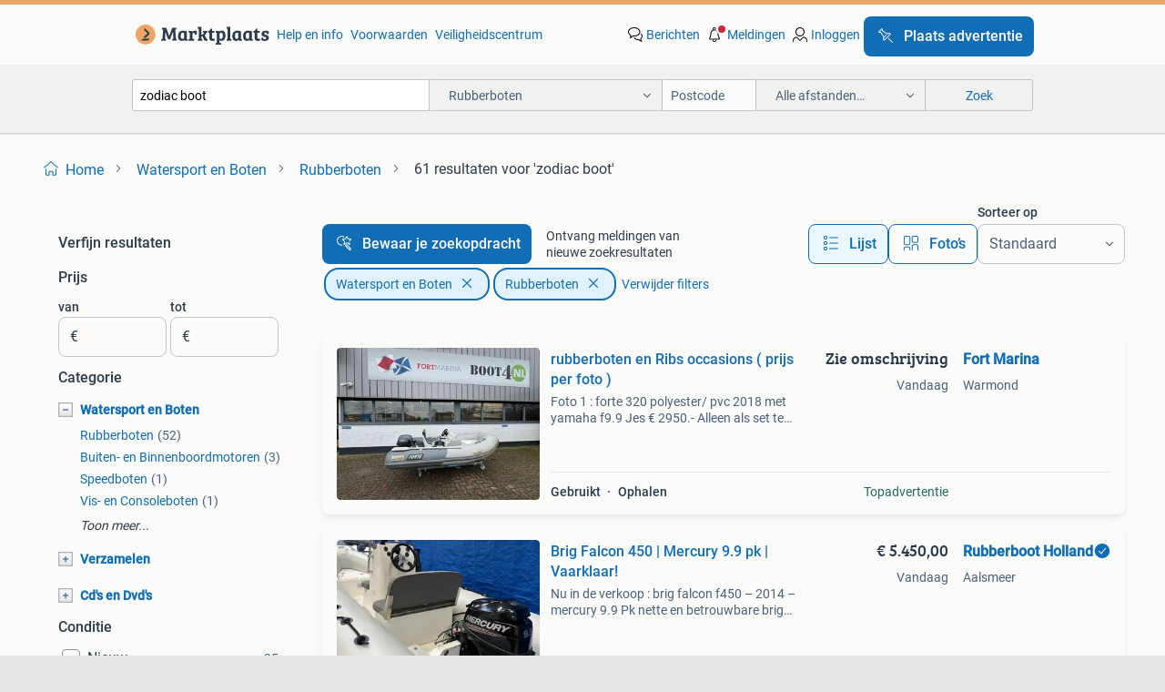

--- FILE ---
content_type: text/html; charset=utf-8
request_url: https://www.marktplaats.nl/l/watersport-en-boten/rubberboten/q/zodiac+boot/
body_size: 94973
content:
<!DOCTYPE html><html lang="nl" data-theme="light"><head><meta charSet="utf-8" data-next-head=""/><meta name="viewport" content="width=device-width, initial-scale=1" data-next-head=""/><script async="" src="https://www.hzcdn.io/bff/static/vendor/ecg-js-ga-tracking/index.3e3977d7.js"></script><script async="" src="//www.google-analytics.com/analytics.js"></script><script async="" src="//p.marktplaats.net/identity/v2/mid.js"></script><title data-next-head="">≥ Zodiac Rubberboten Te Koop in Watersportcategorie | Marktplaats</title><meta name="description" content="Ontdek het brede aanbod van Zodiac rubberboten. Geschikt voor diverse watersportactiviteiten. Perfect voor avonturen op het water. Bekijk nu ons aanbod!" data-next-head=""/><meta name="robots" content="index, follow" data-next-head=""/><link rel="canonical" href="https://www.marktplaats.nl/l/watersport-en-boten/rubberboten/q/zodiac+boot/" data-next-head=""/><meta http-equiv="Content-Language" content="nl"/><link rel="shortcut icon" href="https://www.hzcdn.io/bff/static/vendor/hz-web-ui/mp/favicons/favicon.53911c94.ico"/><link rel="apple-touch-icon" sizes="57x57" href="https://www.hzcdn.io/bff/static/vendor/hz-web-ui/mp/favicons/apple-touch-icon-57x57.c048cb4e.png"/><link rel="apple-touch-icon" sizes="114x114" href="https://www.hzcdn.io/bff/static/vendor/hz-web-ui/mp/favicons/apple-touch-icon-114x114.ea366763.png"/><link rel="apple-touch-icon" sizes="72x72" href="https://www.hzcdn.io/bff/static/vendor/hz-web-ui/mp/favicons/apple-touch-icon-72x72.59be38cf.png"/><link rel="apple-touch-icon" sizes="144x144" href="https://www.hzcdn.io/bff/static/vendor/hz-web-ui/mp/favicons/apple-touch-icon-144x144.ffaf6f9c.png"/><link rel="apple-touch-icon" sizes="60x60" href="https://www.hzcdn.io/bff/static/vendor/hz-web-ui/mp/favicons/apple-touch-icon-60x60.162072b8.png"/><link rel="apple-touch-icon" sizes="120x120" href="https://www.hzcdn.io/bff/static/vendor/hz-web-ui/mp/favicons/apple-touch-icon-120x120.2dae936e.png"/><link rel="apple-touch-icon" sizes="76x76" href="https://www.hzcdn.io/bff/static/vendor/hz-web-ui/mp/favicons/apple-touch-icon-76x76.cb92b85b.png"/><link rel="apple-touch-icon" sizes="152x152" href="https://www.hzcdn.io/bff/static/vendor/hz-web-ui/mp/favicons/apple-touch-icon-152x152.5acb4c1d.png"/><link rel="apple-touch-icon" sizes="180x180" href="https://www.hzcdn.io/bff/static/vendor/hz-web-ui/mp/favicons/apple-touch-icon-180x180.675f318c.png"/><link rel="icon" type="image/png" sizes="192x192" href="https://www.hzcdn.io/bff/static/vendor/hz-web-ui/mp/favicons/favicon-192x192.d48b5e19.png"/><link rel="icon" type="image/png" sizes="160x160" href="https://www.hzcdn.io/bff/static/vendor/hz-web-ui/mp/favicons/favicon-160x160.585782bb.png"/><link rel="icon" type="image/png" sizes="96x96" href="https://www.hzcdn.io/bff/static/vendor/hz-web-ui/mp/favicons/favicon-96x96.6f26ecda.png"/><link rel="icon" type="image/png" sizes="16x16" href="https://www.hzcdn.io/bff/static/vendor/hz-web-ui/mp/favicons/favicon-16x16.c740ee66.png"/><link rel="icon" type="image/png" sizes="32x32" href="https://www.hzcdn.io/bff/static/vendor/hz-web-ui/mp/favicons/favicon-32x32.46bc961c.png"/><meta name="theme-color" content="#eda566"/><meta name="msapplication-TileColor" content="#eda566"/><meta name="msapplication-square150x150logo" content="https://www.hzcdn.io/bff/static/vendor/hz-web-ui/mp/favicons/mstile-150x150.fe394456.png"/><meta name="msapplication-square310x310logo" content="https://www.hzcdn.io/bff/static/vendor/hz-web-ui/mp/favicons/mstile-310x310.f868dd30.png"/><meta name="msapplication-square70x70logo" content="https://www.hzcdn.io/bff/static/vendor/hz-web-ui/mp/favicons/mstile-70x70.3110e2eb.png"/><meta name="msapplication-wide310x150logo" content="https://www.hzcdn.io/bff/static/vendor/hz-web-ui/mp/favicons/mstile-310x150.1ed97f84.png"/><meta name="msapplication-config" content="none"/><meta name="google-adsense-account" content="sites-7225412995316507"/><link rel="alternate" href="android-app://nl.marktplaats.android/marktplaats/search/execute?query=zodiac+boot&amp;categoryId=993&amp;utm_source=google&amp;utm_medium=organic"/><link rel="preload" href="https://www.hzcdn.io/bff/static/_next/static/css/9e489c7708211639.css" as="style" crossorigin="anonymous"/><link rel="preload" href="https://www.hzcdn.io/bff/static/_next/static/css/0fef43449f52bba6.css" as="style" crossorigin="anonymous"/><script type="application/ld+json" data-next-head="">{"@context":"https:\u002F\u002Fschema.org","@type":"BreadcrumbList","itemListElement":[{"@type":"ListItem","position":1,"name":"Marktplaats","item":"https:\u002F\u002Fwww.marktplaats.nl\u002F"},{"@type":"ListItem","position":2,"name":"Watersport en Boten","item":"https:\u002F\u002Fwww.marktplaats.nl\u002Fl\u002Fwatersport-en-boten\u002F"},{"@type":"ListItem","position":3,"name":"Rubberboten","item":"https:\u002F\u002Fwww.marktplaats.nl\u002Fl\u002Fwatersport-en-boten\u002Frubberboten\u002F"},{"@type":"ListItem","position":4,"name":"zodiac boot","item":"https:\u002F\u002Fwww.marktplaats.nl\u002Fl\u002Fwatersport-en-boten\u002Frubberboten\u002Fq\u002Fzodiac+boot\u002F"}]}</script><script type="application/ld+json" data-next-head="">{"@context":"https:\u002F\u002Fschema.org","@type":"Product","name":"zodiac boot","image":"https:\u002F\u002Fimages.marktplaats.com\u002Fapi\u002Fv1\u002Flisting-mp-p\u002Fimages\u002F2f\u002F2f7f5b84-599a-4ce6-b38f-52b0508eb9b7?rule=ecg_mp_eps$_82","brand":{"@type":"Thing","name":""},"offers":{"@type":"AggregateOffer","lowPrice":1,"highPrice":73500,"priceCurrency":"EUR","availability":"http:\u002F\u002Fschema.org\u002FInStock"}}</script><script type="application/ld+json" data-next-head="">[{"@context":"https:\u002F\u002Fschema.org","@type":"ImageObject","creditText":"Marktplaats","name":"rubberboten en Ribs occasions ( prijs per foto )","description":"Foto 1 : forte 320 polyester\u002F pvc 2018 met yamaha f9.9 Jes € 2950.- Alleen als set te koop. Foto 2,3,4,5,6,7 : highfield ultralite 390 storm grey,2024 € 2000,- yamaha f6 cms, 2020 € 130","contentUrl":"https:\u002F\u002Fmp.images.icas.io\u002Fapi\u002Fv1\u002Fa6519ad0\u002Fimages\u002F30\u002F306d2bd5-805f-422d-ab74-c49b781a4bdf?rule=eps_85.JPG","creator":{"@type":"Person","name":"Fort Marina"},"representativeOfPage":false},{"@context":"https:\u002F\u002Fschema.org","@type":"ImageObject","creditText":"Marktplaats","name":"Brig Falcon 450 | Mercury 9.9 pk | Vaarklaar!","description":"Nu in de verkoop : brig falcon f450 – 2014 – mercury 9.9 Pk nette en betrouwbare brig falcon f450 uit 2014, uitgerust met een mercury 9.9 Pk buitenboordmotor. Ideale rib voor recreatief gebr...","contentUrl":"https:\u002F\u002Fmp.images.icas.io\u002Fapi\u002Fv1\u002Fa6519ad0\u002Fimages\u002F33\u002F337d03df-4e39-4730-8cce-f7b52bfbea1c?rule=eps_85.JPG","creator":{"@type":"Person","name":"Rubberboot Holland"},"representativeOfPage":false},{"@context":"https:\u002F\u002Fschema.org","@type":"ImageObject","creditText":"Marktplaats","name":"Nette Zodiac Yachtline 100pk Yamaha Kanteltrailer Teak afdek","description":"Zodiac yachtline 600 te koop aangeboden, nette rib van het bekende merk zodiac. Zeer degelijke kwaliteits boot. Mooie uitvoering met de teak look vloer en gehele kussenset. Tubes zijn in net...","contentUrl":"https:\u002F\u002Fimages.marktplaats.com\u002Fapi\u002Fv1\u002Flisting-mp-p\u002Fimages\u002F2f\u002F2f7f5b84-599a-4ce6-b38f-52b0508eb9b7?rule=ecg_mp_eps$_85.jpg","creator":{"@type":"Person","name":"steff"},"representativeOfPage":false},{"@context":"https:\u002F\u002Fschema.org","@type":"ImageObject","creditText":"Marktplaats","name":"BRIG Eagle 650 | Yamaha F225 | Weinig uren | Topstaat","description":"Nu in de verkoop deze prachtige brig eagle 650 in uitzonderlijk nette staat, voorzien van een yamaha f225 buitenboordmotor met slechts 184 draaiuren. Deze combinatie staat bekend om zijn bet...","contentUrl":"https:\u002F\u002Fmp.images.icas.io\u002Fapi\u002Fv1\u002Fa6519ad0\u002Fimages\u002Fc6\u002Fc65cde09-fabf-4b28-a69b-1fbc244ab3b4?rule=eps_85.JPG","creator":{"@type":"Person","name":"Rubberboot Holland"},"representativeOfPage":false},{"@context":"https:\u002F\u002Fschema.org","@type":"ImageObject","creditText":"Marktplaats","name":"Zodiac Medline 6.8 RIB | 175PK | Nieuwe set! Vaarklaar","description":"Zodiac medline 6.8 Rib – luxe rubberboot met honda bf175pk – direct leverbaar uit voorraad! Ben je op zoek naar een premium rib boot met uitmuntend comfort, een krachtig motorblok én luxe af...","contentUrl":"https:\u002F\u002Fmp.images.icas.io\u002Fapi\u002Fv1\u002Fa6519ad0\u002Fimages\u002F9d\u002F9d95463b-fac8-43ac-9358-904fe4b5e50f?rule=eps_85.JPG","creator":{"@type":"Person","name":"Rubberboot Holland"},"representativeOfPage":false},{"@context":"https:\u002F\u002Fschema.org","@type":"ImageObject","creditText":"Marktplaats","name":"Rubberboot Hypalon  van 3.0-7.5 m. ex Army DSB Zodiac Milpro","description":"Www.exarmyboats.com  soft inflatable boats ( volledig oprolbaar en in klein formaat te transporteren )   alle modellen rubberboot uitgevoerd in hypalon met een levensduur van tientallen jare...","contentUrl":"https:\u002F\u002Fimages.marktplaats.com\u002Fapi\u002Fv1\u002Flisting-mp-p\u002Fimages\u002F9f\u002F9f0805d5-db66-4765-8c70-c98c53699919?rule=ecg_mp_eps$_85.jpg","creator":{"@type":"Person","name":"Bergcollection"},"representativeOfPage":false},{"@context":"https:\u002F\u002Fschema.org","@type":"ImageObject","creditText":"Marktplaats","name":"Luxe Zodiac 400 DL met Yamaha F25PK – Direct het Water Op!","description":"Zodiac yl 400 dl met zwarte pvc drijver + yamaha f25pk – vaarklare combideal! Op zoek naar een betrouwbare, luxe tender met sportieve uitstraling? Deze zodiac yl 400 dl met zwarte pvc drijve...","contentUrl":"https:\u002F\u002Fmp.images.icas.io\u002Fapi\u002Fv1\u002Fa6519ad0\u002Fimages\u002F7e\u002F7e8b7c80-9d7d-4626-b151-fe10765ab8c2?rule=eps_85.JPG","creator":{"@type":"Person","name":"Rubberboot Holland"},"representativeOfPage":false},{"@context":"https:\u002F\u002Fschema.org","@type":"ImageObject","creditText":"Marktplaats","name":"Rubberboot: Gebruikt en nieuw | Reparatie en onderhoud","description":"Welkom bij rubberboot service in kampen: hét adres voor vakkundige reparatie , deskundig advies én nieuwe rubberboten. We hebben diverse soorten en maten nieuwe en gebruikte rubberboten op v...","contentUrl":"https:\u002F\u002Fmp.images.icas.io\u002Fapi\u002Fv1\u002Fa6519ad0\u002Fimages\u002Fa1\u002Fa14562db-7196-45c7-8b8c-c7ecf0ef1834?rule=eps_85.JPG","creator":{"@type":"Person","name":"Nikki Timmerman"},"representativeOfPage":false},{"@context":"https:\u002F\u002Fschema.org","@type":"ImageObject","creditText":"Marktplaats","name":"Opblaasbare boot - Zodiac  met 5pk johnson","description":"Te koop: een gebruikte opblaasbare boot van het merk zodiac. De boot is in gebruikte staat, maar nog steeds functioneel. Ideaal voor recreatief gebruik op het water. De bodem is van hout.","contentUrl":"https:\u002F\u002Fimages.marktplaats.com\u002Fapi\u002Fv1\u002Flisting-mp-p\u002Fimages\u002F05\u002F05139c80-fe82-42a5-80af-cc1e32d8e94c?rule=ecg_mp_eps$_85.jpg","creator":{"@type":"Person","name":"buster"},"representativeOfPage":false},{"@context":"https:\u002F\u002Fschema.org","@type":"ImageObject","creditText":"Marktplaats","name":"Zodiac N-ZO 680 +Honda 200pk + Pega trailer. Complete set!","description":"Zodiac nzo 680 rib – kracht, comfort en stijl in één boot | rubberboot holland nu bij ons in verkoop: de zodiac nzo 680 rib – een unieke combinatie van prestaties, comfort en veelzijdigheid....","contentUrl":"https:\u002F\u002Fmp.images.icas.io\u002Fapi\u002Fv1\u002Fa6519ad0\u002Fimages\u002F59\u002F5913a3f0-32ed-41ff-80a5-c4f50f2e27c9?rule=eps_85.JPG","creator":{"@type":"Person","name":"Rubberboot Holland"},"representativeOfPage":false},{"@context":"https:\u002F\u002Fschema.org","@type":"ImageObject","creditText":"Marktplaats","name":"Zodiac Medline 9 – Luxe RIB boot, direct leverbaar!","description":"Zodiac medline 9 – luxe, comfort & prestaties op het water | rubberboot holland ontsnap aan de dagelijkse drukte en geniet van pure vrijheid met de zodiac medline 9 , de ultieme combinatie v...","contentUrl":"https:\u002F\u002Fmp.images.icas.io\u002Fapi\u002Fv1\u002Fa6519ad0\u002Fimages\u002F11\u002F11484d49-5e86-4bbe-9585-c587280bd4e2?rule=eps_85.JPG","creator":{"@type":"Person","name":"Rubberboot Holland"},"representativeOfPage":false},{"@context":"https:\u002F\u002Fschema.org","@type":"ImageObject","creditText":"Marktplaats","name":"Zodiac Rib 310 R rubberboot 2 x","description":"Te koop 2 x zodiac rib 310 r de rubberboten hebben de bekende probleem van de zodiac de achter spiegel loos laat van de tubes booten zijn in redelijke staat volgen mij niet lek is geen moeil...","contentUrl":"https:\u002F\u002Fimages.marktplaats.com\u002Fapi\u002Fv1\u002Flisting-mp-p\u002Fimages\u002Ff1\u002Ff185e917-e665-4712-9209-bda89bd77433?rule=ecg_mp_eps$_85.jpg","creator":{"@type":"Person","name":"H. Brandt"},"representativeOfPage":false},{"@context":"https:\u002F\u002Fschema.org","@type":"ImageObject","creditText":"Marktplaats","name":"Nieuwe Bombard Sunrider 550 + Honda BF60 - Vaarklaar!","description":"Bombard sunrider 550 met honda 60pk – complete vaarbeleving voor het hele gezin de bombard sunrider 550 is een veelzijdige en robuuste rib, ideaal voor zowel ontspanning als sportieve vaarto...","contentUrl":"https:\u002F\u002Fmp.images.icas.io\u002Fapi\u002Fv1\u002Fa6519ad0\u002Fimages\u002F92\u002F92da0d55-6993-4388-9275-fc1ccf720a31?rule=eps_85.JPG","creator":{"@type":"Person","name":"Rubberboot Holland"},"representativeOfPage":false},{"@context":"https:\u002F\u002Fschema.org","@type":"ImageObject","creditText":"Marktplaats","name":"Zodiac X10CC - Center Console RIB - uniek concept!","description":"De zodiac x10cc is het indrukwekkende vlaggenschip van de zodiac x-serie: een revolutionaire combinatie van een polyester middenconsole boot en een rib , zonder concessies in comfort, presta...","contentUrl":"https:\u002F\u002Fmp.images.icas.io\u002Fapi\u002Fv1\u002Fa6519ad0\u002Fimages\u002Fc1\u002Fc1ac5f37-4788-4358-886a-4839e6e6bdd9?rule=eps_85.JPG","creator":{"@type":"Person","name":"Rubberboot Holland"},"representativeOfPage":false},{"@context":"https:\u002F\u002Fschema.org","@type":"ImageObject","creditText":"Marktplaats","name":"Zodiac MK3 met 50 pk Johnson 2-takt + trailer","description":"Mooie zodiac mk3 rubberboot met een 50 pk 2-takt johnson buitenboordmotor. De boot komt met een trailer en heeft auto-magische trim op de knuppel en motor. Ideaal voor watersport en recreati...","contentUrl":"https:\u002F\u002Fimages.marktplaats.com\u002Fapi\u002Fv1\u002Flisting-mp-p\u002Fimages\u002F05\u002F05873a88-dac1-4b40-89d4-021f62b84e17?rule=ecg_mp_eps$_85.jpg","creator":{"@type":"Person","name":"Vic"},"representativeOfPage":false},{"@context":"https:\u002F\u002Fschema.org","@type":"ImageObject","creditText":"Marktplaats","name":"ZODIAC rubberboot; beste prijs | beste service | voorraad!","description":"Rubberboot is officieel zodiac dealer en heeft het grootste aanbod van nieuwe zodiac rubberboten in nederland. Nieuwe zodiac rubberboten voor de beste prijs! Ons team werkt al meer dan 40 ja...","contentUrl":"https:\u002F\u002Fmp.images.icas.io\u002Fapi\u002Fv1\u002Fa6519ad0\u002Fimages\u002F05\u002F056bb823-c979-45eb-86c8-547ab8c6a43a?rule=eps_85.JPG","creator":{"@type":"Person","name":"Rubberboot Holland"},"representativeOfPage":false},{"@context":"https:\u002F\u002Fschema.org","@type":"ImageObject","creditText":"Marktplaats","name":"Honwave T40 inclusief Honda 20 pk gratis strandwielen","description":"Brouwerwatersport levert alle nieuwe en gebruikte buitenboordmotoren van yamaha, mercury, honda, suzuki, tohatsu en evinrude etec voor de beste prijzen. In deze advertentie bieden wij aan: n...","contentUrl":"https:\u002F\u002Fmp.images.icas.io\u002Fapi\u002Fv1\u002Fa6519ad0\u002Fimages\u002Fdd\u002Fdd644895-be87-459b-830b-f9acd4981c11?rule=eps_85.JPG","creator":{"@type":"Person","name":"Brouwer Watersport Almere"},"representativeOfPage":false},{"@context":"https:\u002F\u002Fschema.org","@type":"ImageObject","creditText":"Marktplaats","name":"Zodiac 350 met trailer","description":"Bij deze bied ik mijn zodiac 350 aan. De boot en motor zijn altijd goed onderhouden. Tubes van de boot hebben geen plakkers! De boot is voorzien van een yamaha inboard jetmotor met 83pk, en ...","contentUrl":"https:\u002F\u002Fimages.marktplaats.com\u002Fapi\u002Fv1\u002Flisting-mp-p\u002Fimages\u002Fc0\u002Fc0c4fd91-6a39-48bc-b148-efe449a3f06c?rule=ecg_mp_eps$_85.jpg","creator":{"@type":"Person","name":"Jordy"},"representativeOfPage":false},{"@context":"https:\u002F\u002Fschema.org","@type":"ImageObject","creditText":"Marktplaats","name":"Hoes Voor Rubberboot RIB Zware Kwaliteit 600D Rubberboothoes","description":"Zware kwaliteit boothoes, www.boothoezenonline.nl dat een goede boothoes niet duur hoeft te zijn, bewijzen we met onze boothoezen. Deze beschermt uw boot tegen vuil, regen en zon! Gemaakt va...","contentUrl":"https:\u002F\u002Fmp.images.icas.io\u002Fapi\u002Fv1\u002Fa6519ad0\u002Fimages\u002F3b\u002F3b749883-57ed-4739-8f57-49cbbe1b86ec?rule=eps_85.JPG","creator":{"@type":"Person","name":"Boothoezenonline.nl"},"representativeOfPage":false},{"@context":"https:\u002F\u002Fschema.org","@type":"ImageObject","creditText":"Marktplaats","name":"Rubberboot Holland: Reparatie Service l Onderhoud l Verkoop","description":"Rubberboot holland in aalsmeer; dé specialist voor rubberboten en rib's. Officieel dealer zodiac, capelli, bombard, yamaha, honda en torqueedo. Hét adres voor een professionele & vakkundige ...","contentUrl":"https:\u002F\u002Fmp.images.icas.io\u002Fapi\u002Fv1\u002Fa6519ad0\u002Fimages\u002F2e\u002F2e4581e9-1540-4b88-98ea-45aa34b40db6?rule=eps_85.JPG","creator":{"@type":"Person","name":"Rubberboot Holland"},"representativeOfPage":false},{"@context":"https:\u002F\u002Fschema.org","@type":"ImageObject","creditText":"Marktplaats","name":"Zodiac kadet 340 met Polyester bodem 2018","description":"Prachtige zodiac kadet 340 met polyester bodem! De boot heeft wat gebruikssporen en komt uit 2018. Wij verkopen deze boot voor een klant van ons, bij de boot zit een parsun 9,9 buitenboordmo...","contentUrl":"https:\u002F\u002Fimages.marktplaats.com\u002Fapi\u002Fv1\u002Flisting-mp-p\u002Fimages\u002F30\u002F306fab1d-bcb2-4078-9b02-6138a4344537?rule=ecg_mp_eps$_85.jpg","creator":{"@type":"Person","name":"Watersport centrum Muiderber"},"representativeOfPage":false},{"@context":"https:\u002F\u002Fschema.org","@type":"ImageObject","creditText":"Marktplaats","name":"Talamex Rubberboot Comfortline TLA 300 met airdeck \u002F","description":"Talamex comfortline tla 300 rubberboot met opblaasbaar airdeck \u002F luchtbodem en kiel. Lengte 3,0 meter. Max motorvermogen 15 pk. Geschikt voor 4 volwassenen. Inclusief peddels, pomp en draagt...","contentUrl":"https:\u002F\u002Fmp.images.icas.io\u002Fapi\u002Fv1\u002Fa6519ad0\u002Fimages\u002Fca\u002Fcafd0cf4-fe67-48bd-9039-6bbde13029e2?rule=eps_85.JPG","creator":{"@type":"Person","name":"Rubberboot Expert"},"representativeOfPage":false},{"@context":"https:\u002F\u002Fschema.org","@type":"ImageObject","creditText":"Marktplaats","name":"Talamex Bellyboot GLB 170 Greenline met luchtbodem","description":"Talamex greenline glb 170 bellyboat \u002F rubberboot met opblaasbaar airdeck \u002F luchtbodem. Lengte 1,7 meter. Geschikt voor 1 persoon. Inclusief peddels, pomp, tassen, motorsteun, hengelhouder, d...","contentUrl":"https:\u002F\u002Fmp.images.icas.io\u002Fapi\u002Fv1\u002Fa6519ad0\u002Fimages\u002Fc0\u002Fc003a19a-12e6-43b1-94e5-5af0891b62d1?rule=eps_85.JPG","creator":{"@type":"Person","name":"Rubberboot Expert"},"representativeOfPage":false},{"@context":"https:\u002F\u002Fschema.org","@type":"ImageObject","creditText":"Marktplaats","name":"Zodiac Futura MkII met Yamaha 25pk 4-takt F25AMHS","description":"Zeer nette boot. Staat altijd binnen dus niet onnodig blootgesteld aan de zon.  Recent is de boot nog geheel gecontroleerd op losse verlijmingen door zodiac service. Spiegel is hard en droog...","contentUrl":"https:\u002F\u002Fimages.marktplaats.com\u002Fapi\u002Fv1\u002Flisting-mp-p\u002Fimages\u002Fc6\u002Fc60e8ac8-efed-4c88-b05f-a7eaaf24a9e4?rule=ecg_mp_eps$_85.jpg","creator":{"@type":"Person","name":"Homan"},"representativeOfPage":false},{"@context":"https:\u002F\u002Fschema.org","@type":"ImageObject","creditText":"Marktplaats","name":"Talamex Rubberboot Aqualine QLX 270 aluminium vloer","description":"Talamex aqualine qlx 270 rubberboot met aluminium vloer en opblaasbare kiel. Lengte 2,7 meter. Max motorvermogen 6 pk. Geschikt voor 3 volwassenen. Inclusief peddels, pomp en draagtas. Draag...","contentUrl":"https:\u002F\u002Fmp.images.icas.io\u002Fapi\u002Fv1\u002Fa6519ad0\u002Fimages\u002F7b\u002F7b702327-038d-4ba6-a56d-2faf9c9160b5?rule=eps_85.JPG","creator":{"@type":"Person","name":"Rubberboot Expert"},"representativeOfPage":false},{"@context":"https:\u002F\u002Fschema.org","@type":"ImageObject","creditText":"Marktplaats","name":"Talamex Rubberboot Pink Line PLA 230 airdeck opblaasboot","description":"Talamex pink line pla 230 roze rubberboot met opblaasbaar airdeck \u002F luchtbodem en kiel. Lengte 2,3 meter. Max motorvermogen 4 pk. Geschikt voor 2 volwassenen + 1 kind. Inclusief peddels, pom...","contentUrl":"https:\u002F\u002Fmp.images.icas.io\u002Fapi\u002Fv1\u002Fa6519ad0\u002Fimages\u002Fa3\u002Fa3c68b1f-d842-4a52-84d1-a0974b8061ee?rule=eps_85.JPG","creator":{"@type":"Person","name":"Rubberboot Expert"},"representativeOfPage":false},{"@context":"https:\u002F\u002Fschema.org","@type":"ImageObject","creditText":"Marktplaats","name":"Zeer nette en overcomplete ZODIAC met HONDA 8pk motor","description":"Te koop zeer goed onderhouden en netjes uitziende zodiac incl honda 8pk motor en trailer. In zeer goede staat en overcompleet. Type zodiac cadet fastroller 360 (nieuwprijs was €2.255,-) Afme...","contentUrl":"https:\u002F\u002Fimages.marktplaats.com\u002Fapi\u002Fv1\u002Flisting-mp-p\u002Fimages\u002F46\u002F466928f6-062b-4607-85fd-cf7d663b1280?rule=ecg_mp_eps$_85.jpg","creator":{"@type":"Person","name":"BvdL"},"representativeOfPage":false},{"@context":"https:\u002F\u002Fschema.org","@type":"ImageObject","creditText":"Marktplaats","name":"Talamex Rubberboot Aqualine QLA 230 airdeck opblaasboot","description":"Talamex aqualine qla 230 rubberboot met opblaasbaar airdeck \u002F luchtbodem en kiel. Lengte 2,3 meter. Max motorvermogen 4 pk. Geschikt voor 2 volwassenen + 1 kind. Inclusief peddels, pomp en d...","contentUrl":"https:\u002F\u002Fmp.images.icas.io\u002Fapi\u002Fv1\u002Fa6519ad0\u002Fimages\u002Fc4\u002Fc475b806-792f-4e46-a78d-0f3e7542a458?rule=eps_85.JPG","creator":{"@type":"Person","name":"Rubberboot Expert"},"representativeOfPage":false},{"@context":"https:\u002F\u002Fschema.org","@type":"ImageObject","creditText":"Marktplaats","name":"Talamex Rubberboot Aqualine QLS 230 lattenbodem opblaasboot","description":"Talamex aqualine qls 230 rubberboot met lattenbodem. Lengte 2,3 meter. Max motorvermogen 4 pk. Geschikt voor 2 volwassenen + 1 kind. Inclusief peddels, pomp en draagtas. Draagvermogen 325 kg...","contentUrl":"https:\u002F\u002Fmp.images.icas.io\u002Fapi\u002Fv1\u002Fa6519ad0\u002Fimages\u002F65\u002F656ee3f6-2132-493d-81f4-96eb4a71424b?rule=eps_85.JPG","creator":{"@type":"Person","name":"Rubberboot Expert"},"representativeOfPage":false},{"@context":"https:\u002F\u002Fschema.org","@type":"ImageObject","creditText":"Marktplaats","name":"Zodiac Yachtline 600 + 100pk Yamaha + trailer. Teak Zonnedek","description":"Zodiac yachtline 600 te koop aangeboden, nette rib van het bekende merk zodiac. Zeer degelijke kwaliteits boot. Mooie uitvoering met de teak look vloer en gehele kussenset. Tubes zijn in net...","contentUrl":"https:\u002F\u002Fimages.marktplaats.com\u002Fapi\u002Fv1\u002Flisting-mp-p\u002Fimages\u002F72\u002F724edccc-9214-490d-8649-a7eda2974b9a?rule=ecg_mp_eps$_85.jpg","creator":{"@type":"Person","name":"steff"},"representativeOfPage":false}]</script><script type="application/ld+json" data-next-head="">{"@context":"https:\u002F\u002Fschema.org","@type":"WebPage","speakable":{"@type":"SpeakableSpecification","cssSelector":[".speakable-content-hidden .title",".speakable-content-hidden .description"]},"name":"≥ Zodiac Rubberboten Te Koop in Watersportcategorie | Marktplaats","description":"Via Marktplaats: Ontdek het brede aanbod van Zodiac rubberboten. Geschikt voor diverse watersportactiviteiten. Perfect voor avonturen op het water. Bekijk nu ons aanbod!"}</script><link rel="stylesheet" href="https://www.hzcdn.io/bff/static/vendor/hz-design-tokens/mp/tokens/CssVars.16a3d88c.css"/><link rel="stylesheet" href="https://www.hzcdn.io/bff/static/vendor/hz-web-ui/mp/assets/Assets.bcc3aa46.css"/><link rel="stylesheet" href="https://www.hzcdn.io/bff/static/vendor/hz-web-ui/mp/Fonts.af97ee0f.css"/><link rel="stylesheet" href="https://www.hzcdn.io/bff/static/vendor/hz-web-ui/mp/icons/Icons.b1a42fc0.css"/><link rel="stylesheet" href="https://www.hzcdn.io/bff/static/vendor/hz-web-ui/mp/Index.399cc0e6.css"/><link rel="stylesheet" href="https://www.hzcdn.io/bff/static/vendor/hz-web-ui/mp/apps/Header/Index.e43d67f0.css"/><link rel="stylesheet" href="https://www.hzcdn.io/bff/static/vendor/hz-web-ui/mp/apps/LoginNudge/Index.452bb7be.css"/><script type="text/javascript">    (function (w, d, s, l, i) {
        w[l] = w[l] || [];
        w[l].push({'gtm.start': new Date().getTime(), event: 'gtm.js'});
        var f = d.getElementsByTagName(s)[0], j = d.createElement(s), dl = l != 'dataLayer' ? '&l=' + l : '';
        j.async = true;
        j.src = 'https://tagmanager.marktplaats.nl/gtm.js?id=' + i + dl;
        f.parentNode.insertBefore(j, f);
    })(window, document, 'script', 'dataLayer', 'GTM-TFG7LW');
</script><script type="text/javascript">
    const dataLayer = window.dataLayer || [];
    dataLayer.push({"s":{"pn":-1,"ps":-1,"tr":-1,"srt":{},"prc":{"mn":-1,"mx":-1}},"l":{"d":0,"pcid":""},"m":{},"p":{"t":"ResultsSearch","vt":"LR","v":7},"c":{"c":{"id":993,"n":"Rubberboten"},"l1":{"id":976,"n":"Watersport en Boten"},"l2":{"id":993,"n":"Rubberboten"},"sfc":{"id":976,"n":"watersport-en-boten"}},"u":{"li":false,"tg":{"stg":"hzbit1544_b|bnl31758_b|bnl16400_b|bnl13923_b|mp2199_b|hzbit1440_b|aur7918_b|configurablelandingpage_b|bnl30290_b|aur7826_b|bnl34031_b|hzbit1543_b|bnl34342_b|bnl4892_b|hzbit1405_b|bnl23670_b|bnl23670v3_b|aur3186_b|bnl31759_b"}},"d":{"ua":"Mozilla/5.0 (Macintosh; Intel Mac OS X 10_15_7) AppleWebKit/537.36 (KHTML, like Gecko) Chrome/131.0.0.0 Safari/537.36; ClaudeBot/1.0; +claudebot@anthropic.com)"},"a":{},"o":{}}, {"consentToAllPurposes":false}, {"consentToAllPurposes":false})</script><script type="text/javascript">window.ecGaEventsOnLoad = [];
    window.ecGa = window.ecGa || function() { (ecGa.q = ecGa.q || []).push(arguments) };
    window.ecGaInitialId = 'UA-4684363-31'</script><script type="text/javascript">window.customGlobalConfig = {"pageViewMetricConfig":{"vurl":"SearchResultsPage","isPageViewCustomMetricEnabled":true,"gptBatchMetricsEndpointUrl":"/metrics/displays"},"adsenseMetricConfig":{"vurl":"SearchResultsPage","enableAdsenseMetrics":true,"gptBatchMetricsEndpointUrl":"/metrics/displays"}}</script><script type="text/javascript">
    const STORAGE_SCROLL_KEY = 'lrp_scroll_store';
    const TYPE_BACK_FORWARD = 2;

    window.addEventListener('pageshow', (event) => {
      const isNavigatedBack =
        window?.performance?.getEntriesByType('navigation')?.[0]?.type === 'back_forward' ||
        window?.performance?.navigation?.type === TYPE_BACK_FORWARD;
      const isScrolledToTop = window.scrollY === 0;
      const isScrolledBelowSmartBanner = window.scrollY === 1;
      const scrollRestorationEvent = {
        eventAction: 'exposedScrollRestoration',
      };
      const storageItem = sessionStorage.getItem(STORAGE_SCROLL_KEY);
      let parsedStorageItem = {};
      if (storageItem) {
        try {
          parsedStorageItem = JSON.parse(storageItem);
        } catch (e) {
          sessionStorage.removeItem(STORAGE_SCROLL_KEY);
        }
      }
      const { href, pos, height } = parsedStorageItem;
      const samePage = href === window.location.href;
      const acceptableDiff = window.innerHeight / 2;
      const diffScrollPositions = Math.abs(pos - window.scrollY);

      if (isNavigatedBack && samePage && pos > 10 && (isScrolledToTop || isScrolledBelowSmartBanner || diffScrollPositions > acceptableDiff)) {
        if (history.scrollRestoration) {
          history.scrollRestoration = 'manual';
        }
        setTimeout(() => {
          const layoutElements = document.querySelectorAll('.hz-Page-body, .hz-Page-container--fullHeight');
          layoutElements.forEach((el) => {
            el.style.minHeight = height + 'px';
          });
          window.scrollTo(0, pos);
        }, 0);
      }
    });
  </script><link rel="stylesheet" href="https://www.hzcdn.io/bff/static/_next/static/css/9e489c7708211639.css" crossorigin="anonymous" data-n-g=""/><link rel="stylesheet" href="https://www.hzcdn.io/bff/static/_next/static/css/0fef43449f52bba6.css" crossorigin="anonymous" data-n-p=""/><noscript data-n-css=""></noscript><script defer="" crossorigin="anonymous" noModule="" src="https://www.hzcdn.io/bff/static/_next/static/chunks/polyfills-42372ed130431b0a.js"></script><script src="https://www.hzcdn.io/bff/static/_next/static/chunks/webpack-4703a58f85d3c682.js" defer="" crossorigin="anonymous"></script><script src="https://www.hzcdn.io/bff/static/_next/static/chunks/framework-117214d4b4dec970.js" defer="" crossorigin="anonymous"></script><script src="https://www.hzcdn.io/bff/static/_next/static/chunks/main-6c2b5bfdfee7465e.js" defer="" crossorigin="anonymous"></script><script src="https://www.hzcdn.io/bff/static/_next/static/chunks/pages/_app-7cf64b46993fc2e3.js" defer="" crossorigin="anonymous"></script><script src="https://www.hzcdn.io/bff/static/_next/static/chunks/614-4963f56e65520160.js" defer="" crossorigin="anonymous"></script><script src="https://www.hzcdn.io/bff/static/_next/static/chunks/580-72eb125308b262a8.js" defer="" crossorigin="anonymous"></script><script src="https://www.hzcdn.io/bff/static/_next/static/chunks/762-706ee0c75825ff92.js" defer="" crossorigin="anonymous"></script><script src="https://www.hzcdn.io/bff/static/_next/static/chunks/162-6d6564e90015ed12.js" defer="" crossorigin="anonymous"></script><script src="https://www.hzcdn.io/bff/static/_next/static/chunks/191-ca6f830a3869e778.js" defer="" crossorigin="anonymous"></script><script src="https://www.hzcdn.io/bff/static/_next/static/chunks/702-9131dd914cee6fcd.js" defer="" crossorigin="anonymous"></script><script src="https://www.hzcdn.io/bff/static/_next/static/chunks/193-8480737841edc87f.js" defer="" crossorigin="anonymous"></script><script src="https://www.hzcdn.io/bff/static/_next/static/chunks/pages/lrp.mp.nlnl-f4e36603636c7039.js" defer="" crossorigin="anonymous"></script><script src="https://www.hzcdn.io/bff/static/_next/static/s2zQtdt3uAchKpK4OR7bh/_buildManifest.js" defer="" crossorigin="anonymous"></script><script src="https://www.hzcdn.io/bff/static/_next/static/s2zQtdt3uAchKpK4OR7bh/_ssgManifest.js" defer="" crossorigin="anonymous"></script></head><body><div class="hz-Page-body hz-Page-body--lrp hz-Page"><link rel="preload" as="image" href="//www.hzcdn.io/bff/static/vendor/hz-web-ui/mp/assets/tenant--nlnl.fdb6d8c5.svg"/><link rel="preload" as="image" href="//www.hzcdn.io/bff/static/vendor/hz-web-ui/mp/assets/tenant-coin--nlnl.e0064ede.svg"/><link rel="preload" as="image" href="/bff/static/_next/assets/collapsible-menu-open-icon.08973cd1.png"/><link rel="preload" as="image" href="/bff/static/_next/assets/collapsible-menu-closed-icon.f738b22e.png"/><link rel="preload" as="image" href="https://mp.images.icas.io/api/v1/a6519ad0/images/30/306d2bd5-805f-422d-ab74-c49b781a4bdf?rule=eps_82" fetchPriority="high"/><script async="" src="https://consent.marktplaats.nl/unified/wrapperMessagingWithoutDetection.js"></script><div id="__next"><script>function _typeof(t){return(_typeof="function"==typeof Symbol&&"symbol"==typeof Symbol.iterator?function(t){return typeof t}:function(t){return t&&"function"==typeof Symbol&&t.constructor===Symbol&&t!==Symbol.prototype?"symbol":typeof t})(t)}!function(){for(var t,e,o=[],n=window,r=n;r;){try{if(r.frames.__tcfapiLocator){t=r;break}}catch(t){}if(r===n.top)break;r=n.parent}t||(function t(){var e=n.document,o=!!n.frames.__tcfapiLocator;if(!o)if(e.body){var r=e.createElement("iframe");r.style.cssText="display:none",r.name="__tcfapiLocator",e.body.appendChild(r)}else setTimeout(t,5);return!o}(),n.__tcfapi=function(){for(var t=arguments.length,n=new Array(t),r=0;r<t;r++)n[r]=arguments[r];if(!n.length)return o;"setGdprApplies"===n[0]?n.length>3&&2===parseInt(n[1],10)&&"boolean"==typeof n[3]&&(e=n[3],"function"==typeof n[2]&&n[2]("set",!0)):"ping"===n[0]?"function"==typeof n[2]&&n[2]({gdprApplies:e,cmpLoaded:!1,cmpStatus:"stub"}):o.push(n)},n.addEventListener("message",(function(t){var e="string"==typeof t.data,o={};if(e)try{o=JSON.parse(t.data)}catch(t){}else o=t.data;var n="object"===_typeof(o)?o.__tcfapiCall:null;n&&window.__tcfapi(n.command,n.version,(function(o,r){var a={__tcfapiReturn:{returnValue:o,success:r,callId:n.callId}};t&&t.source&&t.source.postMessage&&t.source.postMessage(e?JSON.stringify(a):a,"*")}),n.parameter)}),!1))}();</script><script>
  window._sp_ss_config = {
    accountId: 1825,
    baseEndpoint: 'https://consent.marktplaats.nl',
    privacyManagerModalId: 1177336,
  };
</script><script src="https://www.hzcdn.io/bff/static/vendor/sourcepoint-lib/index.620fc35c.js"></script><header class=" u-stickyHeader" style="height:100%"><div class="hz-Header"><div class="hz-Header-ribbonTop"></div><div class="hz-Header-navBar hz-Header-bigger-touchAreas"><div class="hz-Header-maxWidth"><a class="hz-Link hz-Link--standalone hz-Header-logo" data-role="homepage" aria-label="Homepage" tabindex="0" href="/" role="link"><img src="//www.hzcdn.io/bff/static/vendor/hz-web-ui/mp/assets/tenant--nlnl.fdb6d8c5.svg" class="hz-Header-logo-desktop" alt="Marktplaats Start"/><img src="//www.hzcdn.io/bff/static/vendor/hz-web-ui/mp/assets/tenant-coin--nlnl.e0064ede.svg" class="hz-Header-logo-mobile" alt="Marktplaats Start"/></a><a class="hz-Button hz-Button--primary hz-Header-skipToMain" href="#main-container" data-role="skip-to-main">Ga naar advertenties</a><ul class="hz-Header-links"><li><a class="hz-Link hz-Link--isolated" tabindex="0" href="https://help.marktplaats.nl/s/" role="link">Help en info</a></li><li><a class="hz-Link hz-Link--isolated" tabindex="0" href="https://www.marktplaats.nl/i/help/over-marktplaats/voorwaarden-en-privacybeleid/algemene-gebruiksvoorwaarden.dot.html" role="link">Voorwaarden</a></li><li><a class="hz-Link hz-Link--isolated" tabindex="0" href="https://www.marktplaats.nl/m/veiligheidscentrum/" role="link">Veiligheidscentrum</a></li></ul><ul class="hz-Header-menu" data-role="nav-dropdown-menu"><li class="hz-hide-custom--messages"><a class="hz-Link hz-Link--isolated" data-sem="messagingDisplayAction" data-role="messaging" title="Berichten" tabindex="0" href="/messages" role="link"><div class="hz-Button-badge"><i class="hz-Icon hz-Icon--backgroundDefaultInverse hz-SvgIcon hz-SvgIconMessages" aria-hidden="true" data-sem="Icon"></i><span class="hz-hide-lte-md">Berichten</span></div></a></li><li><a class="hz-Link hz-Link--isolated" data-role="notifications" title="Meldingen" tabindex="0" href="/notifications" role="button"><div class="hz-Button-badge"><i class="hz-Icon hz-Icon--backgroundDefaultInverse hz-SvgIcon hz-SvgIconNotification" aria-hidden="true" data-sem="Icon"></i><i class="hz-Header-badge hz-Header-badge--signalAction"></i><span class="hz-hide-lte-md">Meldingen</span></div></a></li><li class="hz-hide-gte-lg"><button class="hz-Link hz-Link--isolated" data-role="hamburgerOpen" tabindex="0" type="button" role="link"><i class="hz-Icon hz-Icon--backgroundDefaultInverse hz-SvgIcon hz-SvgIconProfile" aria-hidden="true" data-sem="Icon"></i></button></li><li class="hz-hide-lte-md"><a class="hz-Link hz-Link--isolated" data-role="login" tabindex="0" href="/identity/v2/login?target=" role="link"><i class="hz-Icon hz-Icon--backgroundDefaultInverse hz-SvgIcon hz-SvgIconProfile" aria-hidden="true" data-sem="Icon"></i><span>Inloggen</span></a></li><li><a class="hz-Button hz-Button--primary hz-Button--callToAction" href="https://link.marktplaats.nl/link/placead/start" data-role="placeAd" tabindex="0" aria-label="Plaats advertentie"><span class="hz-Button-Icon hz-Button-Icon--start"><i class="hz-Icon hz-SvgIcon hz-SvgIconPinCallToActionForeground" aria-hidden="true" data-sem="Icon"></i></span><span class="hz-hide-lte-md">Plaats advertentie</span></a></li></ul></div></div><div class="hz-Header-searchBar"><div class="hz-Header-maxWidth "><form class="hz-SearchForm" data-role="searchForm" method="get"><div class="hz-SearchFieldset-standard"><div class="hz-SearchForm-query" data-role="searchForm-query"><div class="hz-Nav-dropdown hz-Nav-dropdown--full-width hz-Nav-dropdown--closed"><input class="hz-Nav-dropdown-toggle hz-Header-Autocomplete-input" spellCheck="false" data-role="searchForm-autocomplete" aria-label="Dropdown zoekbalk" autoComplete="off" tabindex="0" role="combobox" aria-expanded="false" aria-owns="dropdown-list" aria-describedby="autocomplete-instructions" name="query" value="zodiac boot"/><div id="autocomplete-instructions" style="display:none">Typ om suggesties te zien. Gebruik de pijltjestoetsen om door de suggesties te navigeren en druk op Enter om een optie te selecteren.</div><div aria-live="polite" style="position:absolute;height:0;width:0;overflow:hidden"></div></div></div></div><div class="hz-SearchFieldset-advanced"><div class="hz-SearchForm-category"><div class="hz-CustomDropdown" data-role="searchForm-category-menu"><div class="hz-Custom-dropdown-container  is-dirty"><div class="hz-Input hz-dropdown-trigger" id="categoryId" role="button" aria-haspopup="listbox" aria-label="Rubberboten selected, Kies categorie:, collapsed" aria-required="false" tabindex="0" data-testid="dropdown-trigger" data-value="993"><span class="hz-dropdown-value">Rubberboten</span><i class="hz-Icon hz-SvgIcon hz-SvgIconArrowDown" aria-hidden="true" data-sem="Icon"></i></div></div></div><input type="hidden" name="categoryId" value="993"/></div><div id="formPostcode" class="hz-SearchForm-postcode"><div class="hz-TextField"><div class="hz-TextField-formControl"><input class="hz-TextField-input" autoComplete="off" placeholder="Postcode" aria-label="Postcode" id="TextField-" type="text" aria-describedby="TextField--Footer-helper-text" aria-invalid="false" name="postcode" value=""/></div><div class="hz-TextField-footer"><div></div><div id="live-announcement" role="alert" aria-live="polite" aria-atomic="true" style="position:absolute;height:0;width:0;overflow:hidden;display:none"></div></div></div></div><div class="hz-SearchForm-distance"><div class="hz-CustomDropdown" data-role="searchForm-distance-menu"><div class="hz-Custom-dropdown-container  is-dirty"><div class="hz-Input hz-dropdown-trigger" id="distance" role="button" aria-haspopup="listbox" aria-label="Alle afstanden… selected, Kies afstand:, collapsed" aria-required="false" tabindex="0" data-testid="dropdown-trigger" data-value="0"><span class="hz-dropdown-value">Alle afstanden…</span><i class="hz-Icon hz-SvgIcon hz-SvgIconArrowDown" aria-hidden="true" data-sem="Icon"></i></div></div></div><input type="hidden" name="distance" value="0"/></div></div><button class="hz-Button hz-Button--secondary hz-SearchForm-search" type="submit" data-role="searchForm-button" tabindex="0"><i class="hz-Icon hz-hide-gte-md hz-SvgIcon hz-SvgIconSearch" aria-hidden="true" data-sem="Icon"></i><span class="hz-show-md">Zoek</span></button><div class="hz-SearchForm-options"></div></form></div></div><div class="hz-Header-ribbonBottom"></div></div></header><!--$--><!--/$--><main class="hz-Page-container hz-Page-container--"><div class="hz-Page-content" id="content"><div class="speakable-content-hidden" hidden=""><p class="title">≥ Zodiac Rubberboten Te Koop in Watersportcategorie | Marktplaats</p><p class="description">Ontdek het brede aanbod van Zodiac rubberboten. Geschikt voor diverse watersportactiviteiten. Perfect voor avonturen op het water. Bekijk nu ons aanbod!</p></div><div class="hz-Banner hz-Banner--fluid"><div id="banner-top-dt" class="loading mobileOnly "></div></div><div class="hz-Page-element hz-Page-element hz-Page-element--full-width hz-Page-element--breadCrumbAndSaveSearch"><nav class="hz-Breadcrumbs" aria-label="Kruimelpad"><ol class="hz-BreadcrumbsList"><li class="hz-Breadcrumb" data-testid="breadcrumb-link"><a class="hz-Link hz-Link--isolated" href="/" role="link"><i class="hz-Icon hz-Icon--textLinkDefault left-icon hz-SvgIcon hz-SvgIconHome" aria-hidden="true" data-sem="Icon"></i><span class="hz-BreadcrumbLabel">Home</span><i class="hz-Icon hz-Icon--textSecondary right-icon hz-SvgIcon hz-SvgIconArrowRight" aria-hidden="true" data-sem="Icon"></i></a></li><li class="hz-Breadcrumb" data-testid="breadcrumb-link"><a class="hz-Link hz-Link--isolated" href="/l/watersport-en-boten/" role="link"><span class="hz-BreadcrumbLabel">Watersport en Boten</span><i class="hz-Icon hz-Icon--textSecondary right-icon hz-SvgIcon hz-SvgIconArrowRight" aria-hidden="true" data-sem="Icon"></i></a></li><li class="hz-Breadcrumb" data-testid="breadcrumb-link"><a class="hz-Link hz-Link--isolated" href="/l/watersport-en-boten/rubberboten/" role="link"><span class="hz-BreadcrumbLabel">Rubberboten</span><i class="hz-Icon hz-Icon--textSecondary right-icon hz-SvgIcon hz-SvgIconArrowRight" aria-hidden="true" data-sem="Icon"></i></a></li><li class="hz-Breadcrumb" aria-current="page" data-testid="breadcrumb-last-item"><span class="hz-CurrentPage" role="text" aria-label="[object Object], current page."><span>61 resultaten</span> <span>voor 'zodiac boot'</span></span></li></ol></nav></div><div class="hz-Page-element hz-Page-element--aside"><div class="hz-Filters"><div class="hz-RowHeader"><span class="hz-HeaderTitle"><span class="hz-Text hz-Text--bodyLargeStrong u-colorTextPrimary">Verfijn resultaten</span></span></div><div class="hz-Filter"><div class="hz-RowHeader range-PriceCents"><span class="hz-HeaderTitle"><span class="hz-Text hz-Text--bodyLargeStrong u-colorTextPrimary">Prijs</span></span></div><div role="group" aria-labelledby="range-PriceCents" class="hz-Filter-fields"><div class="hz-TextField hz-TextField--prefixed"><label class="hz-Text hz-Text--bodyRegularStrong u-colorTextPrimary input-label" for="PrefixedTextField-van">van</label><div class="hz-TextField-formControl"><span class="hz-TextField-prefix">€</span><input class="hz-TextField-input" id="PrefixedTextField-van" type="text" aria-describedby="PrefixedTextField-van-Footer-helper-text" aria-invalid="false" name="from" value=""/></div><div class="hz-TextField-footer"><div></div><div id="live-announcement" role="alert" aria-live="polite" aria-atomic="true" style="position:absolute;height:0;width:0;overflow:hidden;display:none"></div></div></div><div class="hz-TextField hz-TextField--prefixed"><label class="hz-Text hz-Text--bodyRegularStrong u-colorTextPrimary input-label" for="PrefixedTextField-tot">tot</label><div class="hz-TextField-formControl"><span class="hz-TextField-prefix">€</span><input class="hz-TextField-input" id="PrefixedTextField-tot" type="text" aria-describedby="PrefixedTextField-tot-Footer-helper-text" aria-invalid="false" name="to" value=""/></div><div class="hz-TextField-footer"><div></div><div id="live-announcement" role="alert" aria-live="polite" aria-atomic="true" style="position:absolute;height:0;width:0;overflow:hidden;display:none"></div></div></div></div></div><div class="hz-Filter"><div class="hz-RowHeader"><span class="hz-HeaderTitle"><span class="hz-Text hz-Text--bodyLargeStrong u-colorTextPrimary">Categorie</span></span></div><ul class="hz-Tree-list"><div id="976" class="hz-Tree-list-item"><li class="hz-Level-one hz-Level-one--open  "><button aria-expanded="true" aria-label="Watersport en Boten" class="hz-State-button"><img src="/bff/static/_next/assets/collapsible-menu-open-icon.08973cd1.png" alt="expand" class="hz-State-icon"/></button><a class="hz-Link hz-Link--isolated category-name" tabindex="0" role="link">Watersport en Boten</a></li><li class="hz-Level-two "><a class="hz-Link hz-Link--isolated category-name" tabindex="0" role="link">Rubberboten<span class="hz-Filter-counter">(<!-- -->52<!-- -->)</span></a></li><li class="hz-Level-two "><a class="hz-Link hz-Link--isolated category-name" tabindex="0" role="link">Buiten- en Binnenboordmotoren<span class="hz-Filter-counter">(<!-- -->3<!-- -->)</span></a></li><li class="hz-Level-two "><a class="hz-Link hz-Link--isolated category-name" tabindex="0" role="link">Speedboten<span class="hz-Filter-counter">(<!-- -->1<!-- -->)</span></a></li><li class="hz-Level-two "><a class="hz-Link hz-Link--isolated category-name" tabindex="0" role="link">Vis- en Consoleboten<span class="hz-Filter-counter">(<!-- -->1<!-- -->)</span></a></li><li class="hz-Level-two hz-hidden"><a class="hz-Link hz-Link--isolated category-name" tabindex="0" role="link">Accessoires en Onderhoud<span class="hz-Filter-counter">(<!-- -->1<!-- -->)</span></a></li><li role="button" tabindex="0" class="hz-Level-two hz-Level-two--more" aria-label="Toon meer... Watersport en Boten" aria-live="polite">Toon meer...</li></div><div id="895" class="hz-Tree-list-item"><li class="hz-Level-one hz-Level-one--closed  "><button aria-expanded="false" aria-label="Verzamelen" class="hz-State-button"><img src="/bff/static/_next/assets/collapsible-menu-closed-icon.f738b22e.png" alt="expand" class="hz-State-icon"/></button><a class="hz-Link hz-Link--isolated category-name" tabindex="0" role="link">Verzamelen</a></li><li class="hz-Level-two "><a class="hz-Link hz-Link--isolated category-name" tabindex="0" role="link">Transformers<span class="hz-Filter-counter">(<!-- -->1<!-- -->)</span></a></li><li class="hz-Level-two "><a class="hz-Link hz-Link--isolated category-name" tabindex="0" role="link">Film en Tv<span class="hz-Filter-counter">(<!-- -->1<!-- -->)</span></a></li></div><div id="1744" class="hz-Tree-list-item"><li class="hz-Level-one hz-Level-one--closed  "><button aria-expanded="false" aria-label="Cd&#x27;s en Dvd&#x27;s" class="hz-State-button"><img src="/bff/static/_next/assets/collapsible-menu-closed-icon.f738b22e.png" alt="expand" class="hz-State-icon"/></button><a class="hz-Link hz-Link--isolated category-name" tabindex="0" role="link">Cd&#x27;s en Dvd&#x27;s</a></li><li class="hz-Level-two "><a class="hz-Link hz-Link--isolated category-name" tabindex="0" role="link">Cd&#x27;s | Pop<span class="hz-Filter-counter">(<!-- -->1<!-- -->)</span></a></li></div></ul></div><div class="hz-Filter"><div class="hz-Filter-headingSection"><div class="hz-RowHeader"><span class="hz-HeaderTitle"><span class="hz-Text hz-Text--bodyLargeStrong u-colorTextPrimary">Conditie</span></span></div></div><div class="hz-Filter-attribute"><label for="condition-Nieuw"><a class="hz-Link hz-Link--isolated hz-Filter-attribute-text" tabindex="-1" role="link"><label class="hz-SelectionInput hz-SelectionInput--Checkbox" for="condition-Nieuw"><div class="hz-SelectionInput-InputContainer"><input class="hz-SelectionInput-Input" type="Checkbox" id="condition-Nieuw" name="condition-Nieuw" value="Nieuw"/></div><div class="hz-SelectionInput-Container"><div class="hz-SelectionInput-Body"><div class="hz-SelectionInput-Label"><span class="hz-SelectionInput-LabelText"><span class="hz-Text hz-Text--bodyLarge u-colorTextPrimary">Nieuw</span></span><span class="hz-SelectionInput-Counter"><span class="hz-Text hz-Text--bodyRegular u-colorTextSecondary">35</span></span></div></div></div></label></a></label></div><div class="hz-Filter-attribute"><label for="condition-Zo goed als nieuw"><a class="hz-Link hz-Link--isolated hz-Filter-attribute-text" tabindex="-1" role="link"><label class="hz-SelectionInput hz-SelectionInput--Checkbox" for="condition-Zo goed als nieuw"><div class="hz-SelectionInput-InputContainer"><input class="hz-SelectionInput-Input" type="Checkbox" id="condition-Zo goed als nieuw" name="condition-Zo goed als nieuw" value="Zo goed als nieuw"/></div><div class="hz-SelectionInput-Container"><div class="hz-SelectionInput-Body"><div class="hz-SelectionInput-Label"><span class="hz-SelectionInput-LabelText"><span class="hz-Text hz-Text--bodyLarge u-colorTextPrimary">Zo goed als nieuw</span></span><span class="hz-SelectionInput-Counter"><span class="hz-Text hz-Text--bodyRegular u-colorTextSecondary">10</span></span></div></div></div></label></a></label></div><div class="hz-Filter-attribute"><label for="condition-Gebruikt"><a class="hz-Link hz-Link--isolated hz-Filter-attribute-text" tabindex="-1" role="link"><label class="hz-SelectionInput hz-SelectionInput--Checkbox" for="condition-Gebruikt"><div class="hz-SelectionInput-InputContainer"><input class="hz-SelectionInput-Input" type="Checkbox" id="condition-Gebruikt" name="condition-Gebruikt" value="Gebruikt"/></div><div class="hz-SelectionInput-Container"><div class="hz-SelectionInput-Body"><div class="hz-SelectionInput-Label"><span class="hz-SelectionInput-LabelText"><span class="hz-Text hz-Text--bodyLarge u-colorTextPrimary">Gebruikt</span></span><span class="hz-SelectionInput-Counter"><span class="hz-Text hz-Text--bodyRegular u-colorTextSecondary">16</span></span></div></div></div></label></a></label></div></div><div class="hz-Filter"><div class="hz-Filter-headingSection"><div class="hz-RowHeader"><span class="hz-HeaderTitle"><span class="hz-Text hz-Text--bodyLargeStrong u-colorTextPrimary">Merk</span></span></div></div><div class="hz-Filter-attribute hz-Filter-attribute--no-results"><label for="brand-Quicksilver"><label class="hz-SelectionInput hz-SelectionInput--Checkbox" for="brand-Quicksilver"><div class="hz-SelectionInput-InputContainer"><input class="hz-SelectionInput-Input" type="Checkbox" id="brand-Quicksilver" disabled="" name="brand-Quicksilver" value="Quicksilver"/></div><div class="hz-SelectionInput-Container"><div class="hz-SelectionInput-Body"><div class="hz-SelectionInput-Label"><span class="hz-SelectionInput-LabelText"><span class="hz-Text hz-Text--bodyLarge u-colorTextPrimary">Quicksilver</span></span><span class="hz-SelectionInput-Counter"><span class="hz-Text hz-Text--bodyRegular u-colorTextSecondary">0</span></span></div></div></div></label></label></div><div class="hz-Filter-attribute"><label for="brand-Yamaha"><a class="hz-Link hz-Link--isolated hz-Filter-attribute-text" tabindex="-1" role="link"><label class="hz-SelectionInput hz-SelectionInput--Checkbox" for="brand-Yamaha"><div class="hz-SelectionInput-InputContainer"><input class="hz-SelectionInput-Input" type="Checkbox" id="brand-Yamaha" name="brand-Yamaha" value="Yamaha"/></div><div class="hz-SelectionInput-Container"><div class="hz-SelectionInput-Body"><div class="hz-SelectionInput-Label"><span class="hz-SelectionInput-LabelText"><span class="hz-Text hz-Text--bodyLarge u-colorTextPrimary">Yamaha</span></span><span class="hz-SelectionInput-Counter"><span class="hz-Text hz-Text--bodyRegular u-colorTextSecondary">1</span></span></div></div></div></label></a></label></div><div class="hz-Filter-attribute hz-Filter-attribute--no-results"><label for="brand-Yam"><label class="hz-SelectionInput hz-SelectionInput--Checkbox" for="brand-Yam"><div class="hz-SelectionInput-InputContainer"><input class="hz-SelectionInput-Input" type="Checkbox" id="brand-Yam" disabled="" name="brand-Yam" value="Yam"/></div><div class="hz-SelectionInput-Container"><div class="hz-SelectionInput-Body"><div class="hz-SelectionInput-Label"><span class="hz-SelectionInput-LabelText"><span class="hz-Text hz-Text--bodyLarge u-colorTextPrimary">Yam</span></span><span class="hz-SelectionInput-Counter"><span class="hz-Text hz-Text--bodyRegular u-colorTextSecondary">0</span></span></div></div></div></label></label></div><div class="hz-Filter-attribute"><label for="brand-Zodiac"><a class="hz-Link hz-Link--isolated hz-Filter-attribute-text" tabindex="-1" role="link"><label class="hz-SelectionInput hz-SelectionInput--Checkbox" for="brand-Zodiac"><div class="hz-SelectionInput-InputContainer"><input class="hz-SelectionInput-Input" type="Checkbox" id="brand-Zodiac" name="brand-Zodiac" value="Zodiac"/></div><div class="hz-SelectionInput-Container"><div class="hz-SelectionInput-Body"><div class="hz-SelectionInput-Label"><span class="hz-SelectionInput-LabelText"><span class="hz-Text hz-Text--bodyLarge u-colorTextPrimary">Zodiac</span></span><span class="hz-SelectionInput-Counter"><span class="hz-Text hz-Text--bodyRegular u-colorTextSecondary">21</span></span></div></div></div></label></a></label></div><div class="hz-Filter-attribute"><label for="brand-Overige merken"><a class="hz-Link hz-Link--isolated hz-Filter-attribute-text" tabindex="-1" role="link"><label class="hz-SelectionInput hz-SelectionInput--Checkbox" for="brand-Overige merken"><div class="hz-SelectionInput-InputContainer"><input class="hz-SelectionInput-Input" type="Checkbox" id="brand-Overige merken" name="brand-Overige merken" value="Overige merken"/></div><div class="hz-SelectionInput-Container"><div class="hz-SelectionInput-Body"><div class="hz-SelectionInput-Label"><span class="hz-SelectionInput-LabelText"><span class="hz-Text hz-Text--bodyLarge u-colorTextPrimary">Overige merken</span></span><span class="hz-SelectionInput-Counter"><span class="hz-Text hz-Text--bodyRegular u-colorTextSecondary">10</span></span></div></div></div></label></a></label></div></div><div class="hz-Filter"><div class="hz-Filter-headingSection"><div class="hz-RowHeader"><span class="hz-HeaderTitle"><span class="hz-Text hz-Text--bodyLargeStrong u-colorTextPrimary">Materiaal bodem</span></span></div></div><div class="hz-Filter-attribute"><label for="floorMaterial-Airdeck"><a class="hz-Link hz-Link--isolated hz-Filter-attribute-text" tabindex="-1" role="link"><label class="hz-SelectionInput hz-SelectionInput--Checkbox" for="floorMaterial-Airdeck"><div class="hz-SelectionInput-InputContainer"><input class="hz-SelectionInput-Input" type="Checkbox" id="floorMaterial-Airdeck" name="floorMaterial-Airdeck" value="Airdeck"/></div><div class="hz-SelectionInput-Container"><div class="hz-SelectionInput-Body"><div class="hz-SelectionInput-Label"><span class="hz-SelectionInput-LabelText"><span class="hz-Text hz-Text--bodyLarge u-colorTextPrimary">Airdeck</span></span><span class="hz-SelectionInput-Counter"><span class="hz-Text hz-Text--bodyRegular u-colorTextSecondary">1</span></span></div></div></div></label></a></label></div><div class="hz-Filter-attribute"><label for="floorMaterial-Aluminium"><a class="hz-Link hz-Link--isolated hz-Filter-attribute-text" tabindex="-1" role="link"><label class="hz-SelectionInput hz-SelectionInput--Checkbox" for="floorMaterial-Aluminium"><div class="hz-SelectionInput-InputContainer"><input class="hz-SelectionInput-Input" type="Checkbox" id="floorMaterial-Aluminium" name="floorMaterial-Aluminium" value="Aluminium"/></div><div class="hz-SelectionInput-Container"><div class="hz-SelectionInput-Body"><div class="hz-SelectionInput-Label"><span class="hz-SelectionInput-LabelText"><span class="hz-Text hz-Text--bodyLarge u-colorTextPrimary">Aluminium</span></span><span class="hz-SelectionInput-Counter"><span class="hz-Text hz-Text--bodyRegular u-colorTextSecondary">2</span></span></div></div></div></label></a></label></div><div class="hz-Filter-attribute"><label for="floorMaterial-Hout"><a class="hz-Link hz-Link--isolated hz-Filter-attribute-text" tabindex="-1" role="link"><label class="hz-SelectionInput hz-SelectionInput--Checkbox" for="floorMaterial-Hout"><div class="hz-SelectionInput-InputContainer"><input class="hz-SelectionInput-Input" type="Checkbox" id="floorMaterial-Hout" name="floorMaterial-Hout" value="Hout"/></div><div class="hz-SelectionInput-Container"><div class="hz-SelectionInput-Body"><div class="hz-SelectionInput-Label"><span class="hz-SelectionInput-LabelText"><span class="hz-Text hz-Text--bodyLarge u-colorTextPrimary">Hout</span></span><span class="hz-SelectionInput-Counter"><span class="hz-Text hz-Text--bodyRegular u-colorTextSecondary">2</span></span></div></div></div></label></a></label></div><div class="hz-Filter-attribute"><label for="floorMaterial-Overige materialen"><a class="hz-Link hz-Link--isolated hz-Filter-attribute-text" tabindex="-1" role="link"><label class="hz-SelectionInput hz-SelectionInput--Checkbox" for="floorMaterial-Overige materialen"><div class="hz-SelectionInput-InputContainer"><input class="hz-SelectionInput-Input" type="Checkbox" id="floorMaterial-Overige materialen" name="floorMaterial-Overige materialen" value="Overige materialen"/></div><div class="hz-SelectionInput-Container"><div class="hz-SelectionInput-Body"><div class="hz-SelectionInput-Label"><span class="hz-SelectionInput-LabelText"><span class="hz-Text hz-Text--bodyLarge u-colorTextPrimary">Overige materialen</span></span><span class="hz-SelectionInput-Counter"><span class="hz-Text hz-Text--bodyRegular u-colorTextSecondary">21</span></span></div></div></div></label></a></label></div></div><div class="hz-Filter"><div class="hz-Filter-headingSection"><div class="hz-RowHeader"><span class="hz-HeaderTitle"><span class="hz-Text hz-Text--bodyLargeStrong u-colorTextPrimary">Vermogen</span></span></div></div><div class="hz-Filter-attribute"><label for="power-Minder dan 70 pk"><a class="hz-Link hz-Link--isolated hz-Filter-attribute-text" tabindex="-1" role="link"><label class="hz-SelectionInput hz-SelectionInput--Checkbox" for="power-Minder dan 70 pk"><div class="hz-SelectionInput-InputContainer"><input class="hz-SelectionInput-Input" type="Checkbox" id="power-Minder dan 70 pk" name="power-Minder dan 70 pk" value="Minder dan 70 pk"/></div><div class="hz-SelectionInput-Container"><div class="hz-SelectionInput-Body"><div class="hz-SelectionInput-Label"><span class="hz-SelectionInput-LabelText"><span class="hz-Text hz-Text--bodyLarge u-colorTextPrimary">Minder dan 70 pk</span></span><span class="hz-SelectionInput-Counter"><span class="hz-Text hz-Text--bodyRegular u-colorTextSecondary">21</span></span></div></div></div></label></a></label></div><div class="hz-Filter-attribute"><label for="power-70 tot 120 pk"><a class="hz-Link hz-Link--isolated hz-Filter-attribute-text" tabindex="-1" role="link"><label class="hz-SelectionInput hz-SelectionInput--Checkbox" for="power-70 tot 120 pk"><div class="hz-SelectionInput-InputContainer"><input class="hz-SelectionInput-Input" type="Checkbox" id="power-70 tot 120 pk" name="power-70 tot 120 pk" value="70 tot 120 pk"/></div><div class="hz-SelectionInput-Container"><div class="hz-SelectionInput-Body"><div class="hz-SelectionInput-Label"><span class="hz-SelectionInput-LabelText"><span class="hz-Text hz-Text--bodyLarge u-colorTextPrimary">70 tot 120 pk</span></span><span class="hz-SelectionInput-Counter"><span class="hz-Text hz-Text--bodyRegular u-colorTextSecondary">1</span></span></div></div></div></label></a></label></div><div class="hz-Filter-attribute"><label for="power-120 tot 200 pk"><a class="hz-Link hz-Link--isolated hz-Filter-attribute-text" tabindex="-1" role="link"><label class="hz-SelectionInput hz-SelectionInput--Checkbox" for="power-120 tot 200 pk"><div class="hz-SelectionInput-InputContainer"><input class="hz-SelectionInput-Input" type="Checkbox" id="power-120 tot 200 pk" name="power-120 tot 200 pk" value="120 tot 200 pk"/></div><div class="hz-SelectionInput-Container"><div class="hz-SelectionInput-Body"><div class="hz-SelectionInput-Label"><span class="hz-SelectionInput-LabelText"><span class="hz-Text hz-Text--bodyLarge u-colorTextPrimary">120 tot 200 pk</span></span><span class="hz-SelectionInput-Counter"><span class="hz-Text hz-Text--bodyRegular u-colorTextSecondary">2</span></span></div></div></div></label></a></label></div><div class="hz-Filter-attribute"><label for="power-200 pk of meer"><a class="hz-Link hz-Link--isolated hz-Filter-attribute-text" tabindex="-1" role="link"><label class="hz-SelectionInput hz-SelectionInput--Checkbox" for="power-200 pk of meer"><div class="hz-SelectionInput-InputContainer"><input class="hz-SelectionInput-Input" type="Checkbox" id="power-200 pk of meer" name="power-200 pk of meer" value="200 pk of meer"/></div><div class="hz-SelectionInput-Container"><div class="hz-SelectionInput-Body"><div class="hz-SelectionInput-Label"><span class="hz-SelectionInput-LabelText"><span class="hz-Text hz-Text--bodyLarge u-colorTextPrimary">200 pk of meer</span></span><span class="hz-SelectionInput-Counter"><span class="hz-Text hz-Text--bodyRegular u-colorTextSecondary">5</span></span></div></div></div></label></a></label></div></div><div class="hz-Filter"><div class="hz-Filter-headingSection"><div class="hz-RowHeader"><span class="hz-HeaderTitle"><span class="hz-Text hz-Text--bodyLargeStrong u-colorTextPrimary">Brandstof</span></span></div></div><div class="hz-Filter-attribute"><label for="fuel-Benzine"><a class="hz-Link hz-Link--isolated hz-Filter-attribute-text" tabindex="-1" role="link"><label class="hz-SelectionInput hz-SelectionInput--Checkbox" for="fuel-Benzine"><div class="hz-SelectionInput-InputContainer"><input class="hz-SelectionInput-Input" type="Checkbox" id="fuel-Benzine" name="fuel-Benzine" value="Benzine"/></div><div class="hz-SelectionInput-Container"><div class="hz-SelectionInput-Body"><div class="hz-SelectionInput-Label"><span class="hz-SelectionInput-LabelText"><span class="hz-Text hz-Text--bodyLarge u-colorTextPrimary">Benzine</span></span><span class="hz-SelectionInput-Counter"><span class="hz-Text hz-Text--bodyRegular u-colorTextSecondary">28</span></span></div></div></div></label></a></label></div><div class="hz-Filter-attribute hz-Filter-attribute--no-results"><label for="fuel-Diesel"><label class="hz-SelectionInput hz-SelectionInput--Checkbox" for="fuel-Diesel"><div class="hz-SelectionInput-InputContainer"><input class="hz-SelectionInput-Input" type="Checkbox" id="fuel-Diesel" disabled="" name="fuel-Diesel" value="Diesel"/></div><div class="hz-SelectionInput-Container"><div class="hz-SelectionInput-Body"><div class="hz-SelectionInput-Label"><span class="hz-SelectionInput-LabelText"><span class="hz-Text hz-Text--bodyLarge u-colorTextPrimary">Diesel</span></span><span class="hz-SelectionInput-Counter"><span class="hz-Text hz-Text--bodyRegular u-colorTextSecondary">0</span></span></div></div></div></label></label></div><div class="hz-Filter-attribute hz-Filter-attribute--no-results"><label for="fuel-Elektrisch"><label class="hz-SelectionInput hz-SelectionInput--Checkbox" for="fuel-Elektrisch"><div class="hz-SelectionInput-InputContainer"><input class="hz-SelectionInput-Input" type="Checkbox" id="fuel-Elektrisch" disabled="" name="fuel-Elektrisch" value="Elektrisch"/></div><div class="hz-SelectionInput-Container"><div class="hz-SelectionInput-Body"><div class="hz-SelectionInput-Label"><span class="hz-SelectionInput-LabelText"><span class="hz-Text hz-Text--bodyLarge u-colorTextPrimary">Elektrisch</span></span><span class="hz-SelectionInput-Counter"><span class="hz-Text hz-Text--bodyRegular u-colorTextSecondary">0</span></span></div></div></div></label></label></div><div class="hz-Filter-attribute"><label for="fuel-Overige brandstoffen"><a class="hz-Link hz-Link--isolated hz-Filter-attribute-text" tabindex="-1" role="link"><label class="hz-SelectionInput hz-SelectionInput--Checkbox" for="fuel-Overige brandstoffen"><div class="hz-SelectionInput-InputContainer"><input class="hz-SelectionInput-Input" type="Checkbox" id="fuel-Overige brandstoffen" name="fuel-Overige brandstoffen" value="Overige brandstoffen"/></div><div class="hz-SelectionInput-Container"><div class="hz-SelectionInput-Body"><div class="hz-SelectionInput-Label"><span class="hz-SelectionInput-LabelText"><span class="hz-Text hz-Text--bodyLarge u-colorTextPrimary">Overige brandstoffen</span></span><span class="hz-SelectionInput-Counter"><span class="hz-Text hz-Text--bodyRegular u-colorTextSecondary">1</span></span></div></div></div></label></a></label></div></div><div class="hz-Filter"><div class="hz-Filter-headingSection"><div class="hz-RowHeader"><span class="hz-HeaderTitle"><span class="hz-Text hz-Text--bodyLargeStrong u-colorTextPrimary">Moet nu weg</span></span></div></div><div class="hz-Filter-attribute hz-Filter-attribute--no-results"><label for="urgency-Moet nu weg"><label class="hz-SelectionInput hz-SelectionInput--Checkbox" for="urgency-Moet nu weg"><div class="hz-SelectionInput-InputContainer"><input class="hz-SelectionInput-Input" type="Checkbox" id="urgency-Moet nu weg" disabled="" name="urgency-Moet nu weg" value="Moet nu weg"/></div><div class="hz-SelectionInput-Container"><div class="hz-SelectionInput-Body"><div class="hz-SelectionInput-Label"><span class="hz-SelectionInput-LabelText"><span class="hz-Text hz-Text--bodyLarge u-colorTextPrimary">Moet nu weg</span></span><span class="hz-SelectionInput-Counter"><span class="hz-Text hz-Text--bodyRegular u-colorTextSecondary">0</span></span></div></div></div></label></label></div></div><div class="hz-Filter"><div class="hz-Filter-headingSection"><div class="hz-RowHeader"><span class="hz-HeaderTitle"><span class="hz-Text hz-Text--bodyLargeStrong u-colorTextPrimary">Levering</span></span></div></div><div class="hz-Filter-attribute"><label for="delivery-Ophalen"><a class="hz-Link hz-Link--isolated hz-Filter-attribute-text" tabindex="-1" role="link"><label class="hz-SelectionInput hz-SelectionInput--Checkbox" for="delivery-Ophalen"><div class="hz-SelectionInput-InputContainer"><input class="hz-SelectionInput-Input" type="Checkbox" id="delivery-Ophalen" name="delivery-Ophalen" value="Ophalen"/></div><div class="hz-SelectionInput-Container"><div class="hz-SelectionInput-Body"><div class="hz-SelectionInput-Label"><span class="hz-SelectionInput-LabelText"><span class="hz-Text hz-Text--bodyLarge u-colorTextPrimary">Ophalen</span></span><span class="hz-SelectionInput-Counter"><span class="hz-Text hz-Text--bodyRegular u-colorTextSecondary">18</span></span></div></div></div></label></a></label></div><div class="hz-Filter-attribute"><label for="delivery-Verzenden"><a class="hz-Link hz-Link--isolated hz-Filter-attribute-text" tabindex="-1" role="link"><label class="hz-SelectionInput hz-SelectionInput--Checkbox" for="delivery-Verzenden"><div class="hz-SelectionInput-InputContainer"><input class="hz-SelectionInput-Input" type="Checkbox" id="delivery-Verzenden" name="delivery-Verzenden" value="Verzenden"/></div><div class="hz-SelectionInput-Container"><div class="hz-SelectionInput-Body"><div class="hz-SelectionInput-Label"><span class="hz-SelectionInput-LabelText"><span class="hz-Text hz-Text--bodyLarge u-colorTextPrimary">Verzenden</span></span><span class="hz-SelectionInput-Counter"><span class="hz-Text hz-Text--bodyRegular u-colorTextSecondary">5</span></span></div></div></div></label></a></label></div></div><div class="hz-Filter"><div class="hz-RowHeader radioGroup-offeredSince"><span class="hz-HeaderTitle"><span class="hz-Text hz-Text--bodyLargeStrong u-colorTextPrimary">Aangeboden sinds</span></span></div><div role="radiogroup" aria-labelledby="radioGroup-offeredSince" class="hz-Filter-radioSection"><div class="hz-Filter-attribute hz-Filter-attribute--no-results"><label for="offeredSince-Vandaag"><label class="hz-SelectionInput hz-SelectionInput--Radio" for="offeredSince-Vandaag"><div class="hz-SelectionInput-InputContainer"><input class="hz-SelectionInput-Input" type="Radio" id="offeredSince-Vandaag" disabled="" name="offeredSince-Vandaag" value="Vandaag"/></div><div class="hz-SelectionInput-Container"><div class="hz-SelectionInput-Body"><div class="hz-SelectionInput-Label"><span class="hz-SelectionInput-LabelText"><span class="hz-Text hz-Text--bodyLarge u-colorTextPrimary">Vandaag</span></span><span class="hz-SelectionInput-Counter"><span class="hz-Text hz-Text--bodyRegular u-colorTextSecondary">0</span></span></div></div></div></label></label></div><div class="hz-Filter-attribute hz-Filter-attribute--no-results"><label for="offeredSince-Gisteren"><label class="hz-SelectionInput hz-SelectionInput--Radio" for="offeredSince-Gisteren"><div class="hz-SelectionInput-InputContainer"><input class="hz-SelectionInput-Input" type="Radio" id="offeredSince-Gisteren" disabled="" name="offeredSince-Gisteren" value="Gisteren"/></div><div class="hz-SelectionInput-Container"><div class="hz-SelectionInput-Body"><div class="hz-SelectionInput-Label"><span class="hz-SelectionInput-LabelText"><span class="hz-Text hz-Text--bodyLarge u-colorTextPrimary">Gisteren</span></span><span class="hz-SelectionInput-Counter"><span class="hz-Text hz-Text--bodyRegular u-colorTextSecondary">0</span></span></div></div></div></label></label></div><div class="hz-Filter-attribute"><label for="offeredSince-Een week"><a class="hz-Link hz-Link--isolated hz-Filter-attribute-text" tabindex="-1" role="link"><label class="hz-SelectionInput hz-SelectionInput--Radio" for="offeredSince-Een week"><div class="hz-SelectionInput-InputContainer"><input class="hz-SelectionInput-Input" type="Radio" id="offeredSince-Een week" name="offeredSince" value="Een week"/></div><div class="hz-SelectionInput-Container"><div class="hz-SelectionInput-Body"><div class="hz-SelectionInput-Label"><span class="hz-SelectionInput-LabelText"><span class="hz-Text hz-Text--bodyLarge u-colorTextPrimary">Een week</span></span><span class="hz-SelectionInput-Counter"><span class="hz-Text hz-Text--bodyRegular u-colorTextSecondary">2</span></span></div></div></div></label></a></label></div><div class="hz-Filter-attribute"><label for="offeredSince-Altijd"><a class="hz-Link hz-Link--isolated hz-Filter-attribute-text" tabindex="-1" role="link"><label class="hz-SelectionInput hz-SelectionInput--Radio" for="offeredSince-Altijd"><div class="hz-SelectionInput-InputContainer"><input class="hz-SelectionInput-Input" type="Radio" id="offeredSince-Altijd" name="offeredSince" checked="" value="Altijd"/></div><div class="hz-SelectionInput-Container"><div class="hz-SelectionInput-Body"><div class="hz-SelectionInput-Label"><span class="hz-SelectionInput-LabelText"><span class="hz-Text hz-Text--bodyLarge u-colorTextPrimary">Altijd</span></span><span class="hz-SelectionInput-Counter"><span class="hz-Text hz-Text--bodyRegular u-colorTextSecondary">18</span></span></div></div></div></label></a></label></div></div></div></div><div class="hz-Banner hz-Banner--sticky-left"><div id="banner-skyscraper-dt" class="  "></div></div><div class="hz-Banner hz-Banner--sticky-left"><div id="banner-skyscraper-2-dt" class="  "></div></div></div><div class="hz-Page-element hz-Page-element--main"><div class="hz-ViewControl"><div class="hz-ViewControl-group hz-ViewControl-group--functional-options"><div class="hz-SaveSearchButton SaveSearchContainer_saveSearchControl__ha_nk" data-testid="saveSearchControl"><button class="hz-Button hz-Button--primary  " data-testid="saveSearchButton"><span class="hz-Button-Icon hz-Button-Icon--start"><i class="hz-Icon hz-SvgIcon hz-SvgIconSearchSave" aria-hidden="true" data-sem="Icon"></i></span><span class="SaveSearchButton_saveSearchButtonText__Cj3BW ">Bewaar je zoekopdracht</span></button><p>Ontvang meldingen van nieuwe zoekresultaten</p></div></div><div class="hz-ViewControl-group hz-ViewControl-group--view-and-sort-options"><div class="hz-ViewControl-group hz-ViewControl-group--view-options" role="tablist"><button class="hz-Button hz-Button--secondary results-button isActive" role="tab" aria-label=" Lijst" aria-selected="true"><span class="hz-Button-Icon hz-Button-Icon--start"><i class="hz-Icon hz-SvgIcon hz-SvgIconResultsList" aria-hidden="true" data-sem="Icon"></i></span><span class="view-option-label"> Lijst</span></button><button class="hz-Button hz-Button--secondary results-button " role="tab" aria-label=" Foto’s" aria-selected="false"><span class="hz-Button-Icon hz-Button-Icon--start"><i class="hz-Icon hz-SvgIcon hz-SvgIconViewGallery" aria-hidden="true" data-sem="Icon"></i></span><span class="view-option-label"> Foto’s</span></button></div><div class="hz-Dropdown"><label class="hz-Text hz-Text--bodyRegularStrong u-colorTextPrimary input-label" for="Dropdown-sorteerOp">Sorteer op</label><div class="hz-Dropdown-formControl"><select class="hz-Dropdown-input" name="Dropdown-sorteerOp" id="Dropdown-sorteerOp"><option value="{&quot;sortBy&quot;:&quot;OPTIMIZED&quot;,&quot;sortOrder&quot;:&quot;DECREASING&quot;}">Standaard</option><option value="{&quot;sortBy&quot;:&quot;SORT_INDEX&quot;,&quot;sortOrder&quot;:&quot;DECREASING&quot;}">Datum (nieuw-oud)</option><option value="{&quot;sortBy&quot;:&quot;SORT_INDEX&quot;,&quot;sortOrder&quot;:&quot;INCREASING&quot;}">Datum (oud-nieuw)</option><option value="{&quot;sortBy&quot;:&quot;PRICE&quot;,&quot;sortOrder&quot;:&quot;INCREASING&quot;}">Prijs (laag-hoog)</option><option value="{&quot;sortBy&quot;:&quot;PRICE&quot;,&quot;sortOrder&quot;:&quot;DECREASING&quot;}">Prijs (hoog-laag)</option></select><i class="hz-Icon hz-SvgIcon hz-SvgIconArrowDown" aria-hidden="true" data-sem="Icon"></i></div></div></div></div><div class="hz-ViewControl-group hz-ViewControl-group--functional-options"><div class="hz-SaveSearchButton--mobileAdapted  SaveSearchContainer_saveSearchControl__ha_nk" data-testid="saveSearchControl"><button class="hz-Button hz-Button--primary  " data-testid="saveSearchButton"><span class="hz-Button-Icon hz-Button-Icon--start"><i class="hz-Icon hz-SvgIcon hz-SvgIconSearchSave" aria-hidden="true" data-sem="Icon"></i></span><span class="SaveSearchButton_saveSearchButtonText__Cj3BW ">Bewaar je zoekopdracht</span></button><p>Ontvang meldingen van nieuwe zoekresultaten</p></div></div><section class="hz-Pills stickyPills"><div class="pillsContainer"><div id="main-container" class="chipsSlider"><div class="innerWrapper"><div class="pillWrapper"><a class="hz-Link hz-Link--isolated" tabindex="-1" role="link"><button class="hz-Pill hz-Pill--iconEnd is-active hz-Filter-chip" tabindex="0" aria-label="Watersport en Boten, Watersport en Boten" aria-pressed="true">Watersport en Boten<i class="hz-Icon hz-Pill-endIcon hz-SvgIcon hz-SvgIconCloseSmall" aria-hidden="true" data-sem="Icon"></i></button></a></div><div class="pillWrapper"><a class="hz-Link hz-Link--isolated" tabindex="-1" role="link"><button class="hz-Pill hz-Pill--iconEnd is-active hz-Filter-chip" tabindex="0" aria-label="Rubberboten, Rubberboten" aria-pressed="true">Rubberboten<i class="hz-Icon hz-Pill-endIcon hz-SvgIcon hz-SvgIconCloseSmall" aria-hidden="true" data-sem="Icon"></i></button></a></div><div class="deletePills"><button class="hz-Link hz-Link--isolated chipsRemoveAll" aria-label="Watersport en Boten, Verwijder filters" type="button" role="button">Verwijder filters</button></div></div></div></div></section><!--$--><!--/$--><ul class="hz-Listings hz-Listings--list-view listings-container"> <li class="hz-Listing hz-Listing--list-item"><div class="hz-Listing-listview-content"><div class="hz-Listing-item-wrapper"><a class="hz-Link hz-Link--block hz-Listing-coverLink" data-tracking="[base64]" href="/v/watersport-en-boten/rubberboten/a1521020032-rubberboten-en-ribs-occasions-prijs-per-foto" role="link"><figure class="hz-Listing-image-container"><div class="hz-Listing-image-item hz-Listing-image-item--main"><img title="rubberboten en Ribs occasions ( prijs per foto ), Watersport en Boten, Rubberboten, Ophalen, Gebruikt, Overige merken" alt="rubberboten en Ribs occasions ( prijs per foto ), Watersport en Boten, Rubberboten, Ophalen, Gebruikt, Overige merken" data-src="https://mp.images.icas.io/api/v1/a6519ad0/images/30/306d2bd5-805f-422d-ab74-c49b781a4bdf?rule=eps_82" src="https://mp.images.icas.io/api/v1/a6519ad0/images/30/306d2bd5-805f-422d-ab74-c49b781a4bdf?rule=eps_82" loading="eager" fetchPriority="high"/></div></figure><div class="hz-Listing-group"><div class="hz-Listing-group--title-description-attributes"><h3 class="hz-Listing-title">rubberboten en Ribs occasions ( prijs per foto )</h3><div class="hz-Listing-price-extended-details"><p class="hz-Listing-price hz-Listing-price--mobile hz-text-price-label">Zie omschrijving</p><div class="hz-Listing-details-button"><div tabindex="0"><span>details</span><i class="hz-Icon hz-Icon--textSecondary hz-SvgIcon hz-SvgIconArrowDown" aria-hidden="true" data-sem="Icon"></i></div></div></div><p class="hz-Listing-description hz-text-paragraph">Foto 1 : forte 320 polyester/ pvc 2018 met yamaha f9.9 Jes € 2950.- Alleen als set te koop. Foto 2,3,4,5,6,7 : highfield ultralite 390 storm grey,2024 € 2000,- yamaha f6 cms, 2020 € 130</p><div class="hz-Listing-trust-items-and-attributes"><div class="hz-Listing-bottom-info-divider-wrapper"><div class="hz-Divider hz-Listing-bottom-info-divider" role="separator"></div><div class="hz-Listing-attributes"><span class="hz-Attribute hz-Attribute--default">Gebruikt<!-- --> </span><span class="hz-Attribute hz-Attribute--default">Ophalen<!-- --> </span></div></div></div></div><div class="hz-Listing-group--price-date-feature"><span class="hz-Listing-price hz-Listing-price--desktop hz-text-price-label">Zie omschrijving</span><span class="hz-Listing-date hz-Listing-date--desktop">Vandaag</span><span class="hz-Listing-priority hz-Listing-priority--all-devices"><span>Topadvertentie</span></span></div><details class="hz-Listing-extended-content" open=""><summary></summary><div class="hz-Listing-extended-attributes"><span class="hz-Attribute">Ophalen<!-- --> </span><span class="hz-Attribute">Gebruikt<!-- --> </span><span class="hz-Attribute">Overige merken<!-- --> </span></div><p class="hz-Listing-description hz-Listing-description--extended">Foto 1 : forte 320 polyester/ pvc 2018 met yamaha f9.9 Jes € 2950.- Alleen als set te koop. Foto 2,3,4,5,6,7 : highfield ultralite 390 storm grey,2024 € 2000,- yamaha f6 cms, 2020 € 1300.- Set €3300,- foto 8,9 : zodiac cadet 270 a...</p></details></div></a><div class="hz-Listing--sellerInfo"><span class="hz-Listing-seller-name-container"><a class="hz-Link hz-Link--isolated hz-TextLink" tabindex="0" role="link"><span class="hz-Listing-seller-name">Fort Marina</span></a></span><span class="hz-Listing-location"><span class="hz-Listing-distance-label">Warmond</span></span><div class="hz-Listing-group--price-date-feature hz-Listing-group--price-date-feature--tablet"><span class="hz-Listing-date">Vandaag</span><span class="hz-Listing-priority hz-Listing-priority--all-devices"><span>Topadvertentie</span></span></div><span class="hz-Listing-seller-link"></span></div><div class="hz-Listing-group--mobile-bottom-row"><div><span class="hz-Listing-location"><span class="hz-Listing-distance-label">Warmond</span></span></div><div><span class="hz-Listing-priority hz-Listing-priority--all-devices"><span>Topadvertentie</span></span><span class="hz-Listing-date hz-bottom-right">Vandaag</span></div></div></div></div></li><li class="hz-Listing hz-Listing--list-item"><div class="hz-Listing-listview-content"><div class="hz-Listing-item-wrapper"><a class="hz-Link hz-Link--block hz-Listing-coverLink" data-tracking="[base64]" href="/v/watersport-en-boten/rubberboten/a1521615631-brig-falcon-450-mercury-9-9-pk-vaarklaar" role="link"><figure class="hz-Listing-image-container"><div class="hz-Listing-image-item hz-Listing-image-item--main"><img title="Brig Falcon 450 | Mercury 9.9 pk | Vaarklaar!, Watersport en Boten, Rubberboten, Overige merken, Gebruikt, Benzine, Minder dan 70 pk" alt="Brig Falcon 450 | Mercury 9.9 pk | Vaarklaar!, Watersport en Boten, Rubberboten, Overige merken, Gebruikt, Benzine, Minder dan 70 pk" data-src="https://mp.images.icas.io/api/v1/a6519ad0/images/33/337d03df-4e39-4730-8cce-f7b52bfbea1c?rule=eps_82" src="https://mp.images.icas.io/api/v1/a6519ad0/images/33/337d03df-4e39-4730-8cce-f7b52bfbea1c?rule=eps_82" loading="eager" fetchPriority="low"/></div><div class="hz-Listing-sub-images"><div class="hz-Listing-image-item"><img title="Brig Falcon 450 | Mercury 9.9 pk | Vaarklaar!, Watersport en Boten, Rubberboten, Overige merken, Gebruikt, Benzine, Minder dan 70 pk" alt="Brig Falcon 450 | Mercury 9.9 pk | Vaarklaar!, Watersport en Boten, Rubberboten, Overige merken, Gebruikt, Benzine, Minder dan 70 pk" data-src="https://mp.images.icas.io/api/v1/a6519ad0/images/4c/4cfbe9b2-846e-4df7-89db-3249aba1172b?rule=eps_82" src="https://mp.images.icas.io/api/v1/a6519ad0/images/4c/4cfbe9b2-846e-4df7-89db-3249aba1172b?rule=eps_82" loading="eager" fetchPriority="low"/></div><div class="hz-Listing-image-item"><img title="Brig Falcon 450 | Mercury 9.9 pk | Vaarklaar!, Watersport en Boten, Rubberboten, Overige merken, Gebruikt, Benzine, Minder dan 70 pk" alt="Brig Falcon 450 | Mercury 9.9 pk | Vaarklaar!, Watersport en Boten, Rubberboten, Overige merken, Gebruikt, Benzine, Minder dan 70 pk" data-src="https://mp.images.icas.io/api/v1/a6519ad0/images/6f/6f47fa3a-9faa-4c07-a901-f053a5cbac4f?rule=eps_82" src="https://mp.images.icas.io/api/v1/a6519ad0/images/6f/6f47fa3a-9faa-4c07-a901-f053a5cbac4f?rule=eps_82" loading="eager" fetchPriority="low"/></div></div></figure><div class="hz-Listing-group"><div class="hz-Listing-group--title-description-attributes"><h3 class="hz-Listing-title">Brig Falcon 450 | Mercury 9.9 pk | Vaarklaar!</h3><div class="hz-Listing-price-extended-details"><p class="hz-Listing-price hz-Listing-price--mobile hz-text-price-label">€ 5.450,00</p><div class="hz-Listing-details-button"><div tabindex="0"><span>details</span><i class="hz-Icon hz-Icon--textSecondary hz-SvgIcon hz-SvgIconArrowDown" aria-hidden="true" data-sem="Icon"></i></div></div></div><p class="hz-Listing-description hz-text-paragraph">Nu in de verkoop : brig falcon f450 – 2014 – mercury 9.9 Pk nette en betrouwbare brig falcon f450 uit 2014, uitgerust met een mercury 9.9 Pk buitenboordmotor. Ideale rib voor recreatief gebruik, visse</p><div class="hz-Listing-trust-items-and-attributes"><div class="hz-Listing-bottom-info-divider-wrapper"><div class="hz-Divider hz-Listing-bottom-info-divider" role="separator"></div><div class="hz-Listing-attributes"><span class="hz-Attribute hz-Attribute--default">Gebruikt<!-- --> </span></div></div></div></div><div class="hz-Listing-group--price-date-feature"><span class="hz-Listing-price hz-Listing-price--desktop hz-text-price-label">€ 5.450,00</span><span class="hz-Listing-date hz-Listing-date--desktop">Vandaag</span><span class="hz-Listing-priority hz-Listing-priority--all-devices"><span>Topadvertentie</span></span></div><details class="hz-Listing-extended-content" open=""><summary></summary><div class="hz-Listing-extended-attributes"><span class="hz-Attribute">Overige merken<!-- --> </span><span class="hz-Attribute">Gebruikt<!-- --> </span><span class="hz-Attribute">Benzine<!-- --> </span><span class="hz-Attribute">Minder dan 70 pk<!-- --> </span></div><p class="hz-Listing-description hz-Listing-description--extended">Nu in de verkoop : brig falcon f450 – 2014 – mercury 9.9 Pk nette en betrouwbare brig falcon f450 uit 2014, uitgerust met een mercury 9.9 Pk buitenboordmotor. Ideale rib voor recreatief gebruik, vissen of ontspannen varen. De boot vaart stabiel, is e...</p></details></div></a><div class="hz-Listing--sellerInfo"><span class="hz-Listing-seller-name-container"><a class="hz-Link hz-Link--isolated hz-TextLink" tabindex="0" role="link"><span class="hz-Listing-seller-name">Rubberboot Holland</span></a><i class="hz-Icon hz-Icon--signalInfoDefault hz-SvgIcon hz-SvgIconCheckmarkCircle" aria-hidden="true" data-sem="Icon"></i></span><span class="hz-Listing-location"><span class="hz-Listing-distance-label">Aalsmeer</span></span><div class="hz-Listing-group--price-date-feature hz-Listing-group--price-date-feature--tablet"><span class="hz-Listing-date">Vandaag</span><span class="hz-Listing-priority hz-Listing-priority--all-devices"><span>Topadvertentie</span></span></div><span class="hz-Listing-seller-link"></span></div><div class="hz-Listing-group--mobile-bottom-row"><div><span class="hz-Listing-seller-external-link"></span></div><div><span class="hz-Listing-priority hz-Listing-priority--all-devices"><span>Topadvertentie</span></span><span class="hz-Listing-date hz-bottom-right">Vandaag</span></div></div></div></div></li><li class="bannerContainerLoading"></li><li class="hz-Listing hz-Listing--list-item"><div class="hz-Listing-listview-content"><div class="hz-Listing-item-wrapper"><a class="hz-Link hz-Link--block hz-Listing-coverLink" data-tracking="[base64]" href="/v/watersport-en-boten/rubberboten/a1435381676-rubberboot-gebruikt-en-nieuw-reparatie-en-onderhoud" role="link"><figure class="hz-Listing-image-container"><div class="hz-Listing-image-item hz-Listing-image-item--main"><img title="Rubberboot: Gebruikt en nieuw | Reparatie en onderhoud, Watersport en Boten, Rubberboten, Ophalen, Nieuw, Aluminium, Zodiac" alt="Rubberboot: Gebruikt en nieuw | Reparatie en onderhoud, Watersport en Boten, Rubberboten, Ophalen, Nieuw, Aluminium, Zodiac" data-src="https://mp.images.icas.io/api/v1/a6519ad0/images/a1/a14562db-7196-45c7-8b8c-c7ecf0ef1834?rule=eps_82" src="https://mp.images.icas.io/api/v1/a6519ad0/images/a1/a14562db-7196-45c7-8b8c-c7ecf0ef1834?rule=eps_82" loading="eager" fetchPriority="low"/></div></figure><div class="hz-Listing-group"><div class="hz-Listing-group--title-description-attributes"><h3 class="hz-Listing-title">Rubberboot: Gebruikt en nieuw | Reparatie en onderhoud</h3><div class="hz-Listing-price-extended-details"><p class="hz-Listing-price hz-Listing-price--mobile hz-text-price-label">Op aanvraag</p><div class="hz-Listing-details-button"><div tabindex="0"><span>details</span><i class="hz-Icon hz-Icon--textSecondary hz-SvgIcon hz-SvgIconArrowDown" aria-hidden="true" data-sem="Icon"></i></div></div></div><p class="hz-Listing-description hz-text-paragraph">Welkom bij rubberboot service in kampen: hét adres voor vakkundige reparatie , deskundig advies én nieuwe rubberboten. We hebben diverse soorten en maten nieuwe en gebruikte rubberboten op voorraad bi</p><div class="hz-Listing-trust-items-and-attributes"><div class="hz-Listing-bottom-info-divider-wrapper"><div class="hz-Divider hz-Listing-bottom-info-divider" role="separator"></div><div class="hz-Listing-attributes"><span class="hz-Attribute hz-Attribute--default">Nieuw<!-- --> </span><span class="hz-Attribute hz-Attribute--default">Ophalen<!-- --> </span></div></div></div></div><div class="hz-Listing-group--price-date-feature"><span class="hz-Listing-price hz-Listing-price--desktop hz-text-price-label">Op aanvraag</span><span class="hz-Listing-date hz-Listing-date--desktop">Vandaag</span><span class="hz-Listing-priority hz-Listing-priority--all-devices"><span>Topadvertentie</span></span></div><details class="hz-Listing-extended-content" open=""><summary></summary><div class="hz-Listing-extended-attributes"><span class="hz-Attribute">Ophalen<!-- --> </span><span class="hz-Attribute">Nieuw<!-- --> </span><span class="hz-Attribute">Aluminium<!-- --> </span><span class="hz-Attribute">Zodiac<!-- --> </span></div><p class="hz-Listing-description hz-Listing-description--extended">Welkom bij rubberboot service in kampen: hét adres voor vakkundige reparatie , deskundig advies én nieuwe rubberboten. We hebben diverse soorten en maten nieuwe en gebruikte rubberboten op voorraad bij rubberboot service in kampen. Laat je rubberboot bi...</p></details></div></a><div class="hz-Listing--sellerInfo"><span class="hz-Listing-seller-name-container"><a class="hz-Link hz-Link--isolated hz-TextLink" tabindex="0" role="link"><span class="hz-Listing-seller-name">Nikki Timmerman</span></a></span><span class="hz-Listing-location"><span class="hz-Listing-distance-label">Kampen</span></span><div class="hz-Listing-group--price-date-feature hz-Listing-group--price-date-feature--tablet"><span class="hz-Listing-date">Vandaag</span><span class="hz-Listing-priority hz-Listing-priority--all-devices"><span>Topadvertentie</span></span></div><span class="hz-Listing-seller-link"></span></div><div class="hz-Listing-group--mobile-bottom-row"><div><span class="hz-Listing-seller-external-link"></span></div><div><span class="hz-Listing-priority hz-Listing-priority--all-devices"><span>Topadvertentie</span></span><span class="hz-Listing-date hz-bottom-right">Vandaag</span></div></div></div></div></li><li class="hz-Listing hz-Listing--list-item"><div class="hz-Listing-listview-content"><div class="hz-Listing-item-wrapper"><a class="hz-Link hz-Link--block hz-Listing-coverLink" data-tracking="[base64]" href="/v/watersport-en-boten/rubberboten/a1522010379-honwave-t40-inclusief-honda-20-pk-gratis-strandwielen" role="link"><figure class="hz-Listing-image-container"><div class="hz-Listing-image-item hz-Listing-image-item--main"><img title="Honwave T40 inclusief Honda 20 pk gratis strandwielen, Watersport en Boten, Rubberboten, Ophalen of Verzenden, Zo goed als nieuw" alt="Honwave T40 inclusief Honda 20 pk gratis strandwielen, Watersport en Boten, Rubberboten, Ophalen of Verzenden, Zo goed als nieuw" data-src="https://mp.images.icas.io/api/v1/a6519ad0/images/dd/dd644895-be87-459b-830b-f9acd4981c11?rule=eps_82" src="https://mp.images.icas.io/api/v1/a6519ad0/images/dd/dd644895-be87-459b-830b-f9acd4981c11?rule=eps_82" loading="lazy" decoding="async" fetchPriority="low"/></div><div class="hz-Listing-sub-images"><div class="hz-Listing-image-item"><img title="Honwave T40 inclusief Honda 20 pk gratis strandwielen, Watersport en Boten, Rubberboten, Ophalen of Verzenden, Zo goed als nieuw" alt="Honwave T40 inclusief Honda 20 pk gratis strandwielen, Watersport en Boten, Rubberboten, Ophalen of Verzenden, Zo goed als nieuw" data-src="https://mp.images.icas.io/api/v1/a6519ad0/images/b5/b50eb196-9ead-4732-becc-9d3d31b5d1d8?rule=eps_82" src="https://mp.images.icas.io/api/v1/a6519ad0/images/b5/b50eb196-9ead-4732-becc-9d3d31b5d1d8?rule=eps_82" loading="lazy" decoding="async" fetchPriority="low"/></div><div class="hz-Listing-image-item"><img title="Honwave T40 inclusief Honda 20 pk gratis strandwielen, Watersport en Boten, Rubberboten, Ophalen of Verzenden, Zo goed als nieuw" alt="Honwave T40 inclusief Honda 20 pk gratis strandwielen, Watersport en Boten, Rubberboten, Ophalen of Verzenden, Zo goed als nieuw" data-src="https://mp.images.icas.io/api/v1/a6519ad0/images/3a/3afdb6c6-a58e-4619-b569-e2499ce027d5?rule=eps_82" src="https://mp.images.icas.io/api/v1/a6519ad0/images/3a/3afdb6c6-a58e-4619-b569-e2499ce027d5?rule=eps_82" loading="lazy" decoding="async" fetchPriority="low"/></div></div><div class="hz-Listing-Opvalsticker-wrapper hz-Listing-Opvalsticker-wrapper--list-item" data-testid="listing-opval-sticker"><span class="hz-Listing-Opvalsticker">Aktie prijs</span></div></figure><div class="hz-Listing-group"><div class="hz-Listing-group--title-description-attributes"><h3 class="hz-Listing-title">Honwave T40 inclusief Honda 20 pk gratis strandwielen</h3><div class="hz-Listing-price-extended-details"><p class="hz-Listing-price hz-Listing-price--mobile hz-text-price-label">€ 4.999,00</p><div class="hz-Listing-details-button"><div tabindex="0"><span>details</span><i class="hz-Icon hz-Icon--textSecondary hz-SvgIcon hz-SvgIconArrowDown" aria-hidden="true" data-sem="Icon"></i></div></div></div><p class="hz-Listing-description hz-text-paragraph">Brouwerwatersport levert alle nieuwe en gebruikte buitenboordmotoren van yamaha, mercury, honda, suzuki, tohatsu en evinrude etec voor de beste prijzen. In deze advertentie bieden wij aan: nieuwe hond</p><div class="hz-Listing-trust-items-and-attributes"><div class="hz-Listing-bottom-info-divider-wrapper"><div class="hz-Divider hz-Listing-bottom-info-divider" role="separator"></div><div class="hz-Listing-attributes"><span class="hz-Attribute hz-Attribute--default">Zo goed als nieuw<!-- --> </span><span class="hz-Attribute hz-Attribute--default">Ophalen of Verzenden<!-- --> </span></div></div></div></div><div class="hz-Listing-group--price-date-feature"><span class="hz-Listing-price hz-Listing-price--desktop hz-text-price-label">€ 4.999,00</span><span class="hz-Listing-date hz-Listing-date--desktop">Vandaag</span><span class="hz-Listing-priority hz-Listing-priority--all-devices"><span>Topadvertentie</span></span></div><details class="hz-Listing-extended-content" open=""><summary></summary><div class="hz-Listing-extended-attributes"><span class="hz-Attribute">Ophalen of Verzenden<!-- --> </span><span class="hz-Attribute">Zo goed als nieuw<!-- --> </span><span class="hz-Attribute">Overige brandstoffen<!-- --> </span><span class="hz-Attribute">Overige merken<!-- --> </span></div><p class="hz-Listing-description hz-Listing-description--extended">Brouwerwatersport levert alle nieuwe en gebruikte buitenboordmotoren van yamaha, mercury, honda, suzuki, tohatsu en evinrude etec voor de beste prijzen. In deze advertentie bieden wij aan: nieuwe honda honwave t40ae rubberboot van 4 meter met 20pk ho...</p></details></div></a><div class="hz-Listing--sellerInfo"><span class="hz-Listing-seller-name-container"><a class="hz-Link hz-Link--isolated hz-TextLink" tabindex="0" role="link"><span class="hz-Listing-seller-name">Brouwer Watersport Almere</span></a><i class="hz-Icon hz-Icon--signalInfoDefault hz-SvgIcon hz-SvgIconCheckmarkCircle" aria-hidden="true" data-sem="Icon"></i></span><span class="hz-Listing-location"><span class="hz-Listing-distance-label">Almere</span></span><div class="hz-Listing-group--price-date-feature hz-Listing-group--price-date-feature--tablet"><span class="hz-Listing-date">Vandaag</span><span class="hz-Listing-priority hz-Listing-priority--all-devices"><span>Topadvertentie</span></span></div><span class="hz-Listing-seller-link"></span></div><div class="hz-Listing-group--mobile-bottom-row"><div><span class="hz-Listing-seller-external-link"></span></div><div><span class="hz-Listing-priority hz-Listing-priority--all-devices"><span>Topadvertentie</span></span><span class="hz-Listing-date hz-bottom-right">Vandaag</span></div></div></div></div></li><li class="hz-Listing hz-Listing--list-item"><div class="hz-Listing-listview-content"><div class="hz-Listing-item-wrapper"><a class="hz-Link hz-Link--block hz-Listing-coverLink" data-tracking="[base64]" href="/v/watersport-en-boten/rubberboten/a1019547449-hoes-voor-rubberboot-rib-zware-kwaliteit-600d-rubberboothoes" role="link"><figure class="hz-Listing-image-container"><div class="hz-Listing-image-item hz-Listing-image-item--main"><img title="Hoes Voor Rubberboot RIB Zware Kwaliteit 600D Rubberboothoes, Watersport en Boten, Rubberboten, Overige merken, Nieuw, Ophalen of Verzenden" alt="Hoes Voor Rubberboot RIB Zware Kwaliteit 600D Rubberboothoes, Watersport en Boten, Rubberboten, Overige merken, Nieuw, Ophalen of Verzenden" data-src="https://mp.images.icas.io/api/v1/a6519ad0/images/3b/3b749883-57ed-4739-8f57-49cbbe1b86ec?rule=eps_82" src="https://mp.images.icas.io/api/v1/a6519ad0/images/3b/3b749883-57ed-4739-8f57-49cbbe1b86ec?rule=eps_82" loading="lazy" decoding="async" fetchPriority="low"/></div></figure><div class="hz-Listing-group"><div class="hz-Listing-group--title-description-attributes"><h3 class="hz-Listing-title">Hoes Voor Rubberboot RIB Zware Kwaliteit 600D Rubberboothoes</h3><div class="hz-Listing-price-extended-details"><p class="hz-Listing-price hz-Listing-price--mobile hz-text-price-label">Zie omschrijving</p><div class="hz-Listing-details-button"><div tabindex="0"><span>details</span><i class="hz-Icon hz-Icon--textSecondary hz-SvgIcon hz-SvgIconArrowDown" aria-hidden="true" data-sem="Icon"></i></div></div></div><p class="hz-Listing-description hz-text-paragraph">Zware kwaliteit boothoes, www.boothoezenonline.nl dat een goede boothoes niet duur hoeft te zijn, bewijzen we met onze boothoezen. Deze beschermt uw boot tegen vuil, regen en zon! Gemaakt van extra st</p><div class="hz-Listing-trust-items-and-attributes"><div class="hz-Listing-bottom-info-divider-wrapper"><div class="hz-Divider hz-Listing-bottom-info-divider" role="separator"></div><div class="hz-Listing-attributes"><span class="hz-Attribute hz-Attribute--default">Nieuw<!-- --> </span><span class="hz-Attribute hz-Attribute--default">Ophalen of Verzenden<!-- --> </span></div></div></div></div><div class="hz-Listing-group--price-date-feature"><span class="hz-Listing-price hz-Listing-price--desktop hz-text-price-label">Zie omschrijving</span><span class="hz-Listing-date hz-Listing-date--desktop">Vandaag</span><span class="hz-Listing-priority hz-Listing-priority--all-devices"><span>Topadvertentie</span></span></div><details class="hz-Listing-extended-content" open=""><summary></summary><div class="hz-Listing-extended-attributes"><span class="hz-Attribute">Overige merken<!-- --> </span><span class="hz-Attribute">Nieuw<!-- --> </span><span class="hz-Attribute">Ophalen of Verzenden<!-- --> </span><span class="hz-Attribute">Minder dan 70 pk<!-- --> </span></div><p class="hz-Listing-description hz-Listing-description--extended">Zware kwaliteit boothoes, www.boothoezenonline.nl dat een goede boothoes niet duur hoeft te zijn, bewijzen we met onze boothoezen. Deze beschermt uw boot tegen vuil, regen en zon! Gemaakt van extra sterk polyester van maar liefst 600 denier (dus geen...</p></details></div></a><div class="hz-Listing--sellerInfo"><span class="hz-Listing-seller-name-container"><a class="hz-Link hz-Link--isolated hz-TextLink" tabindex="0" role="link"><span class="hz-Listing-seller-name">Boothoezenonline.nl</span></a></span><span class="hz-Listing-location"><span class="hz-Listing-distance-label">Heerenveen</span></span><div class="hz-Listing-group--price-date-feature hz-Listing-group--price-date-feature--tablet"><span class="hz-Listing-date">Vandaag</span><span class="hz-Listing-priority hz-Listing-priority--all-devices"><span>Topadvertentie</span></span></div><span class="hz-Listing-seller-link"></span></div><div class="hz-Listing-group--mobile-bottom-row"><div><span class="hz-Listing-seller-external-link"></span></div><div><span class="hz-Listing-priority hz-Listing-priority--all-devices"><span>Topadvertentie</span></span><span class="hz-Listing-date hz-bottom-right">Vandaag</span></div></div></div></div></li><li class="hz-Listing hz-Listing--list-item"><div class="hz-Listing-listview-content"><div class="hz-Listing-item-wrapper"><a class="hz-Link hz-Link--block hz-Listing-coverLink" data-tracking="[base64]" href="/v/watersport-en-boten/rubberboten/a1521020032-rubberboten-en-ribs-occasions-prijs-per-foto" role="link"><figure class="hz-Listing-image-container"><div class="hz-Listing-image-item hz-Listing-image-item--main"><img title="rubberboten en Ribs occasions ( prijs per foto ), Watersport en Boten, Rubberboten, Ophalen, Gebruikt, Overige merken" alt="rubberboten en Ribs occasions ( prijs per foto ), Watersport en Boten, Rubberboten, Ophalen, Gebruikt, Overige merken" data-src="https://mp.images.icas.io/api/v1/a6519ad0/images/30/306d2bd5-805f-422d-ab74-c49b781a4bdf?rule=eps_82" src="https://mp.images.icas.io/api/v1/a6519ad0/images/30/306d2bd5-805f-422d-ab74-c49b781a4bdf?rule=eps_82" loading="lazy" decoding="async" fetchPriority="low"/></div></figure><div class="hz-Listing-group"><div class="hz-Listing-group--title-description-attributes"><h3 class="hz-Listing-title">rubberboten en Ribs occasions ( prijs per foto )</h3><div class="hz-Listing-price-extended-details"><p class="hz-Listing-price hz-Listing-price--mobile hz-text-price-label">Zie omschrijving</p><div class="hz-Listing-details-button"><div tabindex="0"><span>details</span><i class="hz-Icon hz-Icon--textSecondary hz-SvgIcon hz-SvgIconArrowDown" aria-hidden="true" data-sem="Icon"></i></div></div></div><p class="hz-Listing-description hz-text-paragraph">Foto 1 : forte 320 polyester/ pvc 2018 met yamaha f9.9 Jes € 2950.- Alleen als set te koop. Foto 2,3,4,5,6,7 : highfield ultralite 390 storm grey,2024 € 2000,- yamaha f6 cms, 2020 € 130</p><div class="hz-Listing-trust-items-and-attributes"><div class="hz-Listing-bottom-info-divider-wrapper"><div class="hz-Divider hz-Listing-bottom-info-divider" role="separator"></div><div class="hz-Listing-attributes"><span class="hz-Attribute hz-Attribute--default">Gebruikt<!-- --> </span><span class="hz-Attribute hz-Attribute--default">Ophalen<!-- --> </span></div></div></div></div><div class="hz-Listing-group--price-date-feature"><span class="hz-Listing-price hz-Listing-price--desktop hz-text-price-label">Zie omschrijving</span><span class="hz-Listing-date hz-Listing-date--desktop">Vandaag</span><span class="hz-Listing-priority hz-Listing-priority--all-devices"><span> </span></span></div><details class="hz-Listing-extended-content" open=""><summary></summary><div class="hz-Listing-extended-attributes"><span class="hz-Attribute">Ophalen<!-- --> </span><span class="hz-Attribute">Gebruikt<!-- --> </span><span class="hz-Attribute">Overige merken<!-- --> </span></div><p class="hz-Listing-description hz-Listing-description--extended">Foto 1 : forte 320 polyester/ pvc 2018 met yamaha f9.9 Jes € 2950.- Alleen als set te koop. Foto 2,3,4,5,6,7 : highfield ultralite 390 storm grey,2024 € 2000,- yamaha f6 cms, 2020 € 1300.- Set €3300,- foto 8,9 : zodiac cadet 270 a...</p></details></div></a><div class="hz-Listing--sellerInfo"><span class="hz-Listing-seller-name-container"><a class="hz-Link hz-Link--isolated hz-TextLink" tabindex="0" role="link"><span class="hz-Listing-seller-name">Fort Marina</span></a></span><span class="hz-Listing-location"><span class="hz-Listing-distance-label">Warmond</span></span><div class="hz-Listing-group--price-date-feature hz-Listing-group--price-date-feature--tablet"><span class="hz-Listing-date">Vandaag</span><span class="hz-Listing-priority hz-Listing-priority--all-devices"><span> </span></span></div><span class="hz-Listing-seller-link"></span></div><div class="hz-Listing-group--mobile-bottom-row"><div><span class="hz-Listing-location"><span class="hz-Listing-distance-label">Warmond</span></span></div><div><span class="hz-Listing-priority hz-Listing-priority--all-devices"><span> </span></span><span class="hz-Listing-date hz-bottom-right">Vandaag</span></div></div></div></div></li><li class="hz-Listing hz-Listing--list-item"><div class="hz-Listing-listview-content"><div class="hz-Listing-item-wrapper"><a class="hz-Link hz-Link--block hz-Listing-coverLink" data-tracking="[base64]" href="/v/watersport-en-boten/rubberboten/a1521615631-brig-falcon-450-mercury-9-9-pk-vaarklaar" role="link"><figure class="hz-Listing-image-container"><div class="hz-Listing-image-item hz-Listing-image-item--main"><img title="Brig Falcon 450 | Mercury 9.9 pk | Vaarklaar!, Watersport en Boten, Rubberboten, Overige merken, Gebruikt, Benzine, Minder dan 70 pk" alt="Brig Falcon 450 | Mercury 9.9 pk | Vaarklaar!, Watersport en Boten, Rubberboten, Overige merken, Gebruikt, Benzine, Minder dan 70 pk" data-src="https://mp.images.icas.io/api/v1/a6519ad0/images/33/337d03df-4e39-4730-8cce-f7b52bfbea1c?rule=eps_82" src="https://mp.images.icas.io/api/v1/a6519ad0/images/33/337d03df-4e39-4730-8cce-f7b52bfbea1c?rule=eps_82" loading="lazy" decoding="async" fetchPriority="low"/></div><div class="hz-Listing-sub-images"><div class="hz-Listing-image-item"><img title="Brig Falcon 450 | Mercury 9.9 pk | Vaarklaar!, Watersport en Boten, Rubberboten, Overige merken, Gebruikt, Benzine, Minder dan 70 pk" alt="Brig Falcon 450 | Mercury 9.9 pk | Vaarklaar!, Watersport en Boten, Rubberboten, Overige merken, Gebruikt, Benzine, Minder dan 70 pk" data-src="https://mp.images.icas.io/api/v1/a6519ad0/images/4c/4cfbe9b2-846e-4df7-89db-3249aba1172b?rule=eps_82" src="https://mp.images.icas.io/api/v1/a6519ad0/images/4c/4cfbe9b2-846e-4df7-89db-3249aba1172b?rule=eps_82" loading="lazy" decoding="async" fetchPriority="low"/></div><div class="hz-Listing-image-item"><img title="Brig Falcon 450 | Mercury 9.9 pk | Vaarklaar!, Watersport en Boten, Rubberboten, Overige merken, Gebruikt, Benzine, Minder dan 70 pk" alt="Brig Falcon 450 | Mercury 9.9 pk | Vaarklaar!, Watersport en Boten, Rubberboten, Overige merken, Gebruikt, Benzine, Minder dan 70 pk" data-src="https://mp.images.icas.io/api/v1/a6519ad0/images/6f/6f47fa3a-9faa-4c07-a901-f053a5cbac4f?rule=eps_82" src="https://mp.images.icas.io/api/v1/a6519ad0/images/6f/6f47fa3a-9faa-4c07-a901-f053a5cbac4f?rule=eps_82" loading="lazy" decoding="async" fetchPriority="low"/></div></div></figure><div class="hz-Listing-group"><div class="hz-Listing-group--title-description-attributes"><h3 class="hz-Listing-title">Brig Falcon 450 | Mercury 9.9 pk | Vaarklaar!</h3><div class="hz-Listing-price-extended-details"><p class="hz-Listing-price hz-Listing-price--mobile hz-text-price-label">€ 5.450,00</p><div class="hz-Listing-details-button"><div tabindex="0"><span>details</span><i class="hz-Icon hz-Icon--textSecondary hz-SvgIcon hz-SvgIconArrowDown" aria-hidden="true" data-sem="Icon"></i></div></div></div><p class="hz-Listing-description hz-text-paragraph">Nu in de verkoop : brig falcon f450 – 2014 – mercury 9.9 Pk nette en betrouwbare brig falcon f450 uit 2014, uitgerust met een mercury 9.9 Pk buitenboordmotor. Ideale rib voor recreatief gebruik, visse</p><div class="hz-Listing-trust-items-and-attributes"><div class="hz-Listing-bottom-info-divider-wrapper"><div class="hz-Divider hz-Listing-bottom-info-divider" role="separator"></div><div class="hz-Listing-attributes"><span class="hz-Attribute hz-Attribute--default">Gebruikt<!-- --> </span></div></div></div></div><div class="hz-Listing-group--price-date-feature"><span class="hz-Listing-price hz-Listing-price--desktop hz-text-price-label">€ 5.450,00</span><span class="hz-Listing-date hz-Listing-date--desktop">Vandaag</span><span class="hz-Listing-priority hz-Listing-priority--all-devices"><span> </span></span></div><details class="hz-Listing-extended-content" open=""><summary></summary><div class="hz-Listing-extended-attributes"><span class="hz-Attribute">Overige merken<!-- --> </span><span class="hz-Attribute">Gebruikt<!-- --> </span><span class="hz-Attribute">Benzine<!-- --> </span><span class="hz-Attribute">Minder dan 70 pk<!-- --> </span></div><p class="hz-Listing-description hz-Listing-description--extended">Nu in de verkoop : brig falcon f450 – 2014 – mercury 9.9 Pk nette en betrouwbare brig falcon f450 uit 2014, uitgerust met een mercury 9.9 Pk buitenboordmotor. Ideale rib voor recreatief gebruik, vissen of ontspannen varen. De boot vaart stabiel, is e...</p></details></div></a><div class="hz-Listing--sellerInfo"><span class="hz-Listing-seller-name-container"><a class="hz-Link hz-Link--isolated hz-TextLink" tabindex="0" role="link"><span class="hz-Listing-seller-name">Rubberboot Holland</span></a><i class="hz-Icon hz-Icon--signalInfoDefault hz-SvgIcon hz-SvgIconCheckmarkCircle" aria-hidden="true" data-sem="Icon"></i></span><span class="hz-Listing-location"><span class="hz-Listing-distance-label">Aalsmeer</span></span><div class="hz-Listing-group--price-date-feature hz-Listing-group--price-date-feature--tablet"><span class="hz-Listing-date">Vandaag</span><span class="hz-Listing-priority hz-Listing-priority--all-devices"><span> </span></span></div><span class="hz-Listing-seller-link"></span></div><div class="hz-Listing-group--mobile-bottom-row"><div><span class="hz-Listing-seller-external-link"></span></div><div><span class="hz-Listing-priority hz-Listing-priority--all-devices"><span> </span></span><span class="hz-Listing-date hz-bottom-right">Vandaag</span></div></div></div></div></li><li class="hz-Listing hz-Listing--list-item"><div class="hz-Listing-listview-content"><div class="hz-Listing-item-wrapper"><a class="hz-Link hz-Link--block hz-Listing-coverLink" href="/v/watersport-en-boten/rubberboten/m2356211344-nette-zodiac-yachtline-100pk-yamaha-kanteltrailer-teak-afdek" role="link"><figure class="hz-Listing-image-container"><div class="hz-Listing-image-item hz-Listing-image-item--main"><img title="Nette Zodiac Yachtline 100pk Yamaha Kanteltrailer Teak afdek, Watersport en Boten, Rubberboten, Ophalen of Verzenden, Benzine" alt="Nette Zodiac Yachtline 100pk Yamaha Kanteltrailer Teak afdek, Watersport en Boten, Rubberboten, Ophalen of Verzenden, Benzine" data-src="https://images.marktplaats.com/api/v1/listing-mp-p/images/2f/2f7f5b84-599a-4ce6-b38f-52b0508eb9b7?rule=ecg_mp_eps$_82" src="https://images.marktplaats.com/api/v1/listing-mp-p/images/2f/2f7f5b84-599a-4ce6-b38f-52b0508eb9b7?rule=ecg_mp_eps$_82" loading="lazy" decoding="async" fetchPriority="low"/></div></figure><div class="hz-Listing-group"><div class="hz-Listing-group--title-description-attributes"><h3 class="hz-Listing-title">Nette Zodiac Yachtline 100pk Yamaha Kanteltrailer Teak afdek</h3><div class="hz-Listing-price-extended-details"><p class="hz-Listing-price hz-Listing-price--mobile hz-text-price-label">€ 11.450,00</p><div class="hz-Listing-details-button"><div tabindex="0"><span>details</span><i class="hz-Icon hz-Icon--textSecondary hz-SvgIcon hz-SvgIconArrowDown" aria-hidden="true" data-sem="Icon"></i></div></div></div><p class="hz-Listing-description hz-text-paragraph">Zodiac yachtline 600 te koop aangeboden, nette rib van het bekende merk zodiac. Zeer degelijke kwaliteits boot. Mooie uitvoering met de teak look vloer en gehele kussenset. Tubes zijn in nette staat e</p><div class="hz-Listing-trust-items-and-attributes"><div class="hz-Listing-bottom-info-divider-wrapper"><div class="hz-Divider hz-Listing-bottom-info-divider" role="separator"></div><div class="hz-Listing-attributes"><span class="hz-Attribute hz-Attribute--default">Zo goed als nieuw<!-- --> </span><span class="hz-Attribute hz-Attribute--default">Ophalen of Verzenden<!-- --> </span></div></div></div></div><div class="hz-Listing-group--price-date-feature"><span class="hz-Listing-price hz-Listing-price--desktop hz-text-price-label">€ 11.450,00</span><span class="hz-Listing-date hz-Listing-date--desktop">Vandaag</span><span class="hz-Listing-priority hz-Listing-priority--all-devices"><span>Dagtopper</span></span></div><details class="hz-Listing-extended-content" open=""><summary></summary><div class="hz-Listing-extended-attributes"><span class="hz-Attribute">Ophalen of Verzenden<!-- --> </span><span class="hz-Attribute">Benzine<!-- --> </span><span class="hz-Attribute">Minder dan 70 pk<!-- --> </span><span class="hz-Attribute">Overige materialen<!-- --> </span></div><p class="hz-Listing-description hz-Listing-description--extended">Zodiac yachtline 600 te koop aangeboden, nette rib van het bekende merk zodiac. Zeer degelijke kwaliteits boot. Mooie uitvoering met de teak look vloer en gehele kussenset. Tubes zijn in nette staat en blijven goed op druk. De rib wordt aangedreven d...</p></details></div></a><div class="hz-Listing--sellerInfo"><span class="hz-Listing-seller-name-container"><a class="hz-Link hz-Link--isolated hz-TextLink" tabindex="0" role="link"><span class="hz-Listing-seller-name">steff</span></a></span><span class="hz-Listing-location"><span class="hz-Listing-distance-label">Vijfhuizen</span></span><div class="hz-Listing-group--price-date-feature hz-Listing-group--price-date-feature--tablet"><span class="hz-Listing-date">Vandaag</span><span class="hz-Listing-priority hz-Listing-priority--all-devices"><span>Dagtopper</span></span></div><span class="hz-Listing-seller-link"></span></div><div class="hz-Listing-group--mobile-bottom-row"><div><span class="hz-Listing-location"><span class="hz-Listing-distance-label">Vijfhuizen</span></span></div><div><span class="hz-Listing-priority hz-Listing-priority--all-devices"><span>Dagtopper</span></span><span class="hz-Listing-date hz-bottom-right">Vandaag</span></div></div></div></div></li><li class="hz-Listing hz-Listing--list-item"><div class="hz-Listing-listview-content"><div class="hz-Listing-item-wrapper"><a class="hz-Link hz-Link--block hz-Listing-coverLink" data-tracking="[base64]" href="/v/watersport-en-boten/rubberboten/a1521592461-brig-eagle-650-yamaha-f225-weinig-uren-topstaat" role="link"><figure class="hz-Listing-image-container"><div class="hz-Listing-image-item hz-Listing-image-item--main"><img title="BRIG Eagle 650 | Yamaha F225 | Weinig uren | Topstaat, Watersport en Boten, Rubberboten, Overige merken, Gebruikt, Benzine, 200 pk of meer" alt="BRIG Eagle 650 | Yamaha F225 | Weinig uren | Topstaat, Watersport en Boten, Rubberboten, Overige merken, Gebruikt, Benzine, 200 pk of meer" data-src="https://mp.images.icas.io/api/v1/a6519ad0/images/c6/c65cde09-fabf-4b28-a69b-1fbc244ab3b4?rule=eps_82" src="https://mp.images.icas.io/api/v1/a6519ad0/images/c6/c65cde09-fabf-4b28-a69b-1fbc244ab3b4?rule=eps_82" loading="lazy" decoding="async" fetchPriority="low"/></div><div class="hz-Listing-sub-images"><div class="hz-Listing-image-item"><img title="BRIG Eagle 650 | Yamaha F225 | Weinig uren | Topstaat, Watersport en Boten, Rubberboten, Overige merken, Gebruikt, Benzine, 200 pk of meer" alt="BRIG Eagle 650 | Yamaha F225 | Weinig uren | Topstaat, Watersport en Boten, Rubberboten, Overige merken, Gebruikt, Benzine, 200 pk of meer" data-src="https://mp.images.icas.io/api/v1/a6519ad0/images/8a/8aef118e-cca9-48c5-937a-79193f79ee7f?rule=eps_82" src="https://mp.images.icas.io/api/v1/a6519ad0/images/8a/8aef118e-cca9-48c5-937a-79193f79ee7f?rule=eps_82" loading="lazy" decoding="async" fetchPriority="low"/></div><div class="hz-Listing-image-item"><img title="BRIG Eagle 650 | Yamaha F225 | Weinig uren | Topstaat, Watersport en Boten, Rubberboten, Overige merken, Gebruikt, Benzine, 200 pk of meer" alt="BRIG Eagle 650 | Yamaha F225 | Weinig uren | Topstaat, Watersport en Boten, Rubberboten, Overige merken, Gebruikt, Benzine, 200 pk of meer" data-src="https://mp.images.icas.io/api/v1/a6519ad0/images/c9/c968943f-35bf-41e2-b3eb-0dc25ba10733?rule=eps_82" src="https://mp.images.icas.io/api/v1/a6519ad0/images/c9/c968943f-35bf-41e2-b3eb-0dc25ba10733?rule=eps_82" loading="lazy" decoding="async" fetchPriority="low"/></div></div></figure><div class="hz-Listing-group"><div class="hz-Listing-group--title-description-attributes"><h3 class="hz-Listing-title">BRIG Eagle 650 | Yamaha F225 | Weinig uren | Topstaat</h3><div class="hz-Listing-price-extended-details"><p class="hz-Listing-price hz-Listing-price--mobile hz-text-price-label">€ 38.950,00</p><div class="hz-Listing-details-button"><div tabindex="0"><span>details</span><i class="hz-Icon hz-Icon--textSecondary hz-SvgIcon hz-SvgIconArrowDown" aria-hidden="true" data-sem="Icon"></i></div></div></div><p class="hz-Listing-description hz-text-paragraph">Nu in de verkoop deze prachtige brig eagle 650 in uitzonderlijk nette staat, voorzien van een yamaha f225 buitenboordmotor met slechts 184 draaiuren. Deze combinatie staat bekend om zijn betrouwbaarhe</p><div class="hz-Listing-trust-items-and-attributes"><div class="hz-Listing-bottom-info-divider-wrapper"><div class="hz-Divider hz-Listing-bottom-info-divider" role="separator"></div><div class="hz-Listing-attributes"><span class="hz-Attribute hz-Attribute--default">Gebruikt<!-- --> </span></div></div></div></div><div class="hz-Listing-group--price-date-feature"><span class="hz-Listing-price hz-Listing-price--desktop hz-text-price-label">€ 38.950,00</span><span class="hz-Listing-date hz-Listing-date--desktop">Vandaag</span><span class="hz-Listing-priority hz-Listing-priority--all-devices"><span> </span></span></div><details class="hz-Listing-extended-content" open=""><summary></summary><div class="hz-Listing-extended-attributes"><span class="hz-Attribute">Overige merken<!-- --> </span><span class="hz-Attribute">Gebruikt<!-- --> </span><span class="hz-Attribute">Benzine<!-- --> </span><span class="hz-Attribute">200 pk of meer<!-- --> </span></div><p class="hz-Listing-description hz-Listing-description--extended">Nu in de verkoop deze prachtige brig eagle 650 in uitzonderlijk nette staat, voorzien van een yamaha f225 buitenboordmotor met slechts 184 draaiuren. Deze combinatie staat bekend om zijn betrouwbaarheid, comfort en uitstekende prestaties op zowel bin...</p></details></div></a><div class="hz-Listing--sellerInfo"><span class="hz-Listing-seller-name-container"><a class="hz-Link hz-Link--isolated hz-TextLink" tabindex="0" role="link"><span class="hz-Listing-seller-name">Rubberboot Holland</span></a><i class="hz-Icon hz-Icon--signalInfoDefault hz-SvgIcon hz-SvgIconCheckmarkCircle" aria-hidden="true" data-sem="Icon"></i></span><span class="hz-Listing-location"><span class="hz-Listing-distance-label">Aalsmeer</span></span><div class="hz-Listing-group--price-date-feature hz-Listing-group--price-date-feature--tablet"><span class="hz-Listing-date">Vandaag</span><span class="hz-Listing-priority hz-Listing-priority--all-devices"><span> </span></span></div><span class="hz-Listing-seller-link"></span></div><div class="hz-Listing-group--mobile-bottom-row"><div><span class="hz-Listing-seller-external-link"></span></div><div><span class="hz-Listing-priority hz-Listing-priority--all-devices"><span> </span></span><span class="hz-Listing-date hz-bottom-right">Vandaag</span></div></div></div></div></li><li class="hz-Listing hz-Listing--list-item"><div class="hz-Listing-listview-content"><div class="hz-Listing-item-wrapper"><a class="hz-Link hz-Link--block hz-Listing-coverLink" data-tracking="[base64]" href="/v/watersport-en-boten/rubberboten/a1513098279-zodiac-medline-6-8-rib-175pk-nieuwe-set-vaarklaar" role="link"><figure class="hz-Listing-image-container"><div class="hz-Listing-image-item hz-Listing-image-item--main"><img title="Zodiac Medline 6.8 RIB | 175PK | Nieuwe set! Vaarklaar, Watersport en Boten, Rubberboten, Ophalen, Nieuw, 120 tot 200 pk, Zodiac" alt="Zodiac Medline 6.8 RIB | 175PK | Nieuwe set! Vaarklaar, Watersport en Boten, Rubberboten, Ophalen, Nieuw, 120 tot 200 pk, Zodiac" data-src="https://mp.images.icas.io/api/v1/a6519ad0/images/9d/9d95463b-fac8-43ac-9358-904fe4b5e50f?rule=eps_82" src="https://mp.images.icas.io/api/v1/a6519ad0/images/9d/9d95463b-fac8-43ac-9358-904fe4b5e50f?rule=eps_82" loading="lazy" decoding="async" fetchPriority="low"/></div><div class="hz-Listing-sub-images"><div class="hz-Listing-image-item"><img title="Zodiac Medline 6.8 RIB | 175PK | Nieuwe set! Vaarklaar, Watersport en Boten, Rubberboten, Ophalen, Nieuw, 120 tot 200 pk, Zodiac" alt="Zodiac Medline 6.8 RIB | 175PK | Nieuwe set! Vaarklaar, Watersport en Boten, Rubberboten, Ophalen, Nieuw, 120 tot 200 pk, Zodiac" data-src="https://mp.images.icas.io/api/v1/a6519ad0/images/5a/5ad315fa-47e6-4fa7-983d-8d688e07a103?rule=eps_82" src="https://mp.images.icas.io/api/v1/a6519ad0/images/5a/5ad315fa-47e6-4fa7-983d-8d688e07a103?rule=eps_82" loading="lazy" decoding="async" fetchPriority="low"/></div><div class="hz-Listing-image-item"><img title="Zodiac Medline 6.8 RIB | 175PK | Nieuwe set! Vaarklaar, Watersport en Boten, Rubberboten, Ophalen, Nieuw, 120 tot 200 pk, Zodiac" alt="Zodiac Medline 6.8 RIB | 175PK | Nieuwe set! Vaarklaar, Watersport en Boten, Rubberboten, Ophalen, Nieuw, 120 tot 200 pk, Zodiac" data-src="https://mp.images.icas.io/api/v1/a6519ad0/images/75/750b6935-b2ad-4fb9-89e5-42503e853f4b?rule=eps_82" src="https://mp.images.icas.io/api/v1/a6519ad0/images/75/750b6935-b2ad-4fb9-89e5-42503e853f4b?rule=eps_82" loading="lazy" decoding="async" fetchPriority="low"/></div></div><div class="hz-Listing-Opvalsticker-wrapper hz-Listing-Opvalsticker-wrapper--list-item" data-testid="listing-opval-sticker"><span class="hz-Listing-Opvalsticker">Familie rib</span></div></figure><div class="hz-Listing-group"><div class="hz-Listing-group--title-description-attributes"><h3 class="hz-Listing-title">Zodiac Medline 6.8 RIB | 175PK | Nieuwe set! Vaarklaar</h3><div class="hz-Listing-price-extended-details"><p class="hz-Listing-price hz-Listing-price--mobile hz-text-price-label">€ 73.500,00</p><div class="hz-Listing-details-button"><div tabindex="0"><span>details</span><i class="hz-Icon hz-Icon--textSecondary hz-SvgIcon hz-SvgIconArrowDown" aria-hidden="true" data-sem="Icon"></i></div></div></div><p class="hz-Listing-description hz-text-paragraph">Zodiac medline 6.8 Rib – luxe rubberboot met honda bf175pk – direct leverbaar uit voorraad! Ben je op zoek naar een premium rib boot met uitmuntend comfort, een krachtig motorblok én luxe afwerking? D</p><div class="hz-Listing-trust-items-and-attributes"><div class="hz-Listing-bottom-info-divider-wrapper"><div class="hz-Divider hz-Listing-bottom-info-divider" role="separator"></div><div class="hz-Listing-attributes"><span class="hz-Attribute hz-Attribute--default">Nieuw<!-- --> </span><span class="hz-Attribute hz-Attribute--default">Ophalen<!-- --> </span></div></div></div></div><div class="hz-Listing-group--price-date-feature"><span class="hz-Listing-price hz-Listing-price--desktop hz-text-price-label">€ 73.500,00</span><span class="hz-Listing-date hz-Listing-date--desktop">Vandaag</span><span class="hz-Listing-priority hz-Listing-priority--all-devices"><span> </span></span></div><details class="hz-Listing-extended-content" open=""><summary></summary><div class="hz-Listing-extended-attributes"><span class="hz-Attribute">Ophalen<!-- --> </span><span class="hz-Attribute">Nieuw<!-- --> </span><span class="hz-Attribute">120 tot 200 pk<!-- --> </span><span class="hz-Attribute">Zodiac<!-- --> </span></div><p class="hz-Listing-description hz-Listing-description--extended">Zodiac medline 6.8 Rib – luxe rubberboot met honda bf175pk – direct leverbaar uit voorraad! Ben je op zoek naar een premium rib boot met uitmuntend comfort, een krachtig motorblok én luxe afwerking? Dan is deze zodiac medline 6.8 Dé perfecte keuze. D...</p></details></div></a><div class="hz-Listing--sellerInfo"><span class="hz-Listing-seller-name-container"><a class="hz-Link hz-Link--isolated hz-TextLink" tabindex="0" role="link"><span class="hz-Listing-seller-name">Rubberboot Holland</span></a><i class="hz-Icon hz-Icon--signalInfoDefault hz-SvgIcon hz-SvgIconCheckmarkCircle" aria-hidden="true" data-sem="Icon"></i></span><span class="hz-Listing-location"><span class="hz-Listing-distance-label">Aalsmeer</span></span><div class="hz-Listing-group--price-date-feature hz-Listing-group--price-date-feature--tablet"><span class="hz-Listing-date">Vandaag</span><span class="hz-Listing-priority hz-Listing-priority--all-devices"><span> </span></span></div><span class="hz-Listing-seller-link"></span></div><div class="hz-Listing-group--mobile-bottom-row"><div><span class="hz-Listing-seller-external-link"></span></div><div><span class="hz-Listing-priority hz-Listing-priority--all-devices"><span> </span></span><span class="hz-Listing-date hz-bottom-right">Vandaag</span></div></div></div></div></li><li class="hz-Listing hz-Listing--list-item"><div class="hz-Listing-listview-content"><div class="hz-Listing-item-wrapper"><a class="hz-Link hz-Link--block hz-Listing-coverLink" href="/v/watersport-en-boten/rubberboten/m2115665558-rubberboot-hypalon-van-3-0-7-5-m-ex-army-dsb-zodiac-milpro" role="link"><figure class="hz-Listing-image-container"><div class="hz-Listing-image-item hz-Listing-image-item--main"><img title="Rubberboot Hypalon  van 3.0-7.5 m. ex Army DSB Zodiac Milpro, Watersport en Boten, Rubberboten, Ophalen, Gebruikt, Minder dan 70 pk" alt="Rubberboot Hypalon  van 3.0-7.5 m. ex Army DSB Zodiac Milpro, Watersport en Boten, Rubberboten, Ophalen, Gebruikt, Minder dan 70 pk" data-src="https://images.marktplaats.com/api/v1/listing-mp-p/images/9f/9f0805d5-db66-4765-8c70-c98c53699919?rule=ecg_mp_eps$_82" src="https://images.marktplaats.com/api/v1/listing-mp-p/images/9f/9f0805d5-db66-4765-8c70-c98c53699919?rule=ecg_mp_eps$_82" loading="lazy" decoding="async" fetchPriority="low"/></div></figure><div class="hz-Listing-group"><div class="hz-Listing-group--title-description-attributes"><h3 class="hz-Listing-title">Rubberboot Hypalon  van 3.0-7.5 m. ex Army DSB Zodiac Milpro</h3><div class="hz-Listing-price-extended-details"><p class="hz-Listing-price hz-Listing-price--mobile hz-text-price-label">Zie omschrijving</p><div class="hz-Listing-details-button"><div tabindex="0"><span>details</span><i class="hz-Icon hz-Icon--textSecondary hz-SvgIcon hz-SvgIconArrowDown" aria-hidden="true" data-sem="Icon"></i></div></div></div><p class="hz-Listing-description hz-text-paragraph">Www.exarmyboats.com  soft inflatable boats ( volledig oprolbaar en in klein formaat te transporteren )   alle modellen rubberboot uitgevoerd in hypalon met een levensduur van tientallen jaren. Modelle</p><div class="hz-Listing-trust-items-and-attributes"><div class="hz-Listing-bottom-info-divider-wrapper"><div class="hz-Divider hz-Listing-bottom-info-divider" role="separator"></div><div class="hz-Listing-attributes"><span class="hz-Attribute hz-Attribute--default">Gebruikt<!-- --> </span><span class="hz-Attribute hz-Attribute--default">Ophalen<!-- --> </span></div></div></div></div><div class="hz-Listing-group--price-date-feature"><span class="hz-Listing-price hz-Listing-price--desktop hz-text-price-label">Zie omschrijving</span><span class="hz-Listing-date hz-Listing-date--desktop">Gisteren</span><span class="hz-Listing-priority hz-Listing-priority--all-devices"><span>Dagtopper</span></span></div><details class="hz-Listing-extended-content" open=""><summary></summary><div class="hz-Listing-extended-attributes"><span class="hz-Attribute">Ophalen<!-- --> </span><span class="hz-Attribute">Gebruikt<!-- --> </span><span class="hz-Attribute">Minder dan 70 pk<!-- --> </span><span class="hz-Attribute">Zodiac<!-- --> </span></div><p class="hz-Listing-description hz-Listing-description--extended">Www.exarmyboats.com  soft inflatable boats ( volledig oprolbaar en in klein formaat te transporteren )   alle modellen rubberboot uitgevoerd in hypalon met een levensduur van tientallen jaren. Modellen dsb : 300 - 380 - 400 - 430 - 500 - 550 -600-750...</p></details></div></a><div class="hz-Listing--sellerInfo"><span class="hz-Listing-seller-name-container"><a class="hz-Link hz-Link--isolated hz-TextLink" tabindex="0" role="link"><span class="hz-Listing-seller-name">Bergcollection</span></a></span><span class="hz-Listing-location"><span class="hz-Listing-distance-label">Hilversum</span></span><div class="hz-Listing-group--price-date-feature hz-Listing-group--price-date-feature--tablet"><span class="hz-Listing-date">Gisteren</span><span class="hz-Listing-priority hz-Listing-priority--all-devices"><span>Dagtopper</span></span></div><span class="hz-Listing-seller-link"></span></div><div class="hz-Listing-group--mobile-bottom-row"><div><span class="hz-Listing-location"><span class="hz-Listing-distance-label">Hilversum</span></span></div><div><span class="hz-Listing-priority hz-Listing-priority--all-devices"><span>Dagtopper</span></span><span class="hz-Listing-date hz-bottom-right">Gisteren</span></div></div></div></div></li><li class="hz-Listing hz-Listing--list-item"><div class="hz-Listing-listview-content"><div class="hz-Listing-item-wrapper"><a class="hz-Link hz-Link--block hz-Listing-coverLink" data-tracking="[base64]" href="/v/watersport-en-boten/rubberboten/a1515547570-luxe-zodiac-400-dl-met-yamaha-f25pk-direct-het-water-op" role="link"><figure class="hz-Listing-image-container"><div class="hz-Listing-image-item hz-Listing-image-item--main"><img title="Luxe Zodiac 400 DL met Yamaha F25PK – Direct het Water Op!, Watersport en Boten, Rubberboten, Nieuw, Zodiac, Benzine, Minder dan 70 pk" alt="Luxe Zodiac 400 DL met Yamaha F25PK – Direct het Water Op!, Watersport en Boten, Rubberboten, Nieuw, Zodiac, Benzine, Minder dan 70 pk" data-src="https://mp.images.icas.io/api/v1/a6519ad0/images/7e/7e8b7c80-9d7d-4626-b151-fe10765ab8c2?rule=eps_82" src="https://mp.images.icas.io/api/v1/a6519ad0/images/7e/7e8b7c80-9d7d-4626-b151-fe10765ab8c2?rule=eps_82" loading="lazy" decoding="async" fetchPriority="low"/></div><div class="hz-Listing-sub-images"><div class="hz-Listing-image-item"><img title="Luxe Zodiac 400 DL met Yamaha F25PK – Direct het Water Op!, Watersport en Boten, Rubberboten, Nieuw, Zodiac, Benzine, Minder dan 70 pk" alt="Luxe Zodiac 400 DL met Yamaha F25PK – Direct het Water Op!, Watersport en Boten, Rubberboten, Nieuw, Zodiac, Benzine, Minder dan 70 pk" data-src="https://mp.images.icas.io/api/v1/a6519ad0/images/bf/bfcc4fba-437d-435c-ad7c-89874fdde28f?rule=eps_82" src="https://mp.images.icas.io/api/v1/a6519ad0/images/bf/bfcc4fba-437d-435c-ad7c-89874fdde28f?rule=eps_82" loading="lazy" decoding="async" fetchPriority="low"/></div><div class="hz-Listing-image-item"><img title="Luxe Zodiac 400 DL met Yamaha F25PK – Direct het Water Op!, Watersport en Boten, Rubberboten, Nieuw, Zodiac, Benzine, Minder dan 70 pk" alt="Luxe Zodiac 400 DL met Yamaha F25PK – Direct het Water Op!, Watersport en Boten, Rubberboten, Nieuw, Zodiac, Benzine, Minder dan 70 pk" data-src="https://mp.images.icas.io/api/v1/a6519ad0/images/91/91a4e12c-a2cc-4c54-8f29-d69a8e52c364?rule=eps_82" src="https://mp.images.icas.io/api/v1/a6519ad0/images/91/91a4e12c-a2cc-4c54-8f29-d69a8e52c364?rule=eps_82" loading="lazy" decoding="async" fetchPriority="low"/></div></div><div class="hz-Listing-Opvalsticker-wrapper hz-Listing-Opvalsticker-wrapper--list-item" data-testid="listing-opval-sticker"><span class="hz-Listing-Opvalsticker">Vaarklare zodiac!</span></div></figure><div class="hz-Listing-group"><div class="hz-Listing-group--title-description-attributes"><h3 class="hz-Listing-title">Luxe Zodiac 400 DL met Yamaha F25PK – Direct het Water Op!</h3><div class="hz-Listing-price-extended-details"><p class="hz-Listing-price hz-Listing-price--mobile hz-text-price-label">€ 17.995,00</p><div class="hz-Listing-details-button"><div tabindex="0"><span>details</span><i class="hz-Icon hz-Icon--textSecondary hz-SvgIcon hz-SvgIconArrowDown" aria-hidden="true" data-sem="Icon"></i></div></div></div><p class="hz-Listing-description hz-text-paragraph">Zodiac yl 400 dl met zwarte pvc drijver + yamaha f25pk – vaarklare combideal! Op zoek naar een betrouwbare, luxe tender met sportieve uitstraling? Deze zodiac yl 400 dl met zwarte pvc drijver is overj</p><div class="hz-Listing-trust-items-and-attributes"><div class="hz-Listing-bottom-info-divider-wrapper"><div class="hz-Divider hz-Listing-bottom-info-divider" role="separator"></div><div class="hz-Listing-attributes"><span class="hz-Attribute hz-Attribute--default">Nieuw<!-- --> </span></div></div></div></div><div class="hz-Listing-group--price-date-feature"><span class="hz-Listing-price hz-Listing-price--desktop hz-text-price-label">€ 17.995,00</span><span class="hz-Listing-date hz-Listing-date--desktop">Gisteren</span><span class="hz-Listing-priority hz-Listing-priority--all-devices"><span> </span></span></div><details class="hz-Listing-extended-content" open=""><summary></summary><div class="hz-Listing-extended-attributes"><span class="hz-Attribute">Nieuw<!-- --> </span><span class="hz-Attribute">Zodiac<!-- --> </span><span class="hz-Attribute">Benzine<!-- --> </span><span class="hz-Attribute">Minder dan 70 pk<!-- --> </span></div><p class="hz-Listing-description hz-Listing-description--extended">Zodiac yl 400 dl met zwarte pvc drijver + yamaha f25pk – vaarklare combideal! Op zoek naar een betrouwbare, luxe tender met sportieve uitstraling? Deze zodiac yl 400 dl met zwarte pvc drijver is overjarig nieuw en nu aantrekkelijk geprijsd in combina...</p></details></div></a><div class="hz-Listing--sellerInfo"><span class="hz-Listing-seller-name-container"><a class="hz-Link hz-Link--isolated hz-TextLink" tabindex="0" role="link"><span class="hz-Listing-seller-name">Rubberboot Holland</span></a><i class="hz-Icon hz-Icon--signalInfoDefault hz-SvgIcon hz-SvgIconCheckmarkCircle" aria-hidden="true" data-sem="Icon"></i></span><span class="hz-Listing-location"><span class="hz-Listing-distance-label">Aalsmeer</span></span><div class="hz-Listing-group--price-date-feature hz-Listing-group--price-date-feature--tablet"><span class="hz-Listing-date">Gisteren</span><span class="hz-Listing-priority hz-Listing-priority--all-devices"><span> </span></span></div><span class="hz-Listing-seller-link"></span></div><div class="hz-Listing-group--mobile-bottom-row"><div><span class="hz-Listing-seller-external-link"></span></div><div><span class="hz-Listing-priority hz-Listing-priority--all-devices"><span> </span></span><span class="hz-Listing-date hz-bottom-right">Gisteren</span></div></div></div></div></li><li class="hz-Listing hz-Listing--list-item"><div class="hz-Listing-listview-content"><div class="hz-Listing-item-wrapper"><a class="hz-Link hz-Link--block hz-Listing-coverLink" data-tracking="[base64]" href="/v/watersport-en-boten/rubberboten/a1435381676-rubberboot-gebruikt-en-nieuw-reparatie-en-onderhoud" role="link"><figure class="hz-Listing-image-container"><div class="hz-Listing-image-item hz-Listing-image-item--main"><img title="Rubberboot: Gebruikt en nieuw | Reparatie en onderhoud, Watersport en Boten, Rubberboten, Ophalen, Nieuw, Aluminium, Zodiac" alt="Rubberboot: Gebruikt en nieuw | Reparatie en onderhoud, Watersport en Boten, Rubberboten, Ophalen, Nieuw, Aluminium, Zodiac" data-src="https://mp.images.icas.io/api/v1/a6519ad0/images/a1/a14562db-7196-45c7-8b8c-c7ecf0ef1834?rule=eps_82" src="https://mp.images.icas.io/api/v1/a6519ad0/images/a1/a14562db-7196-45c7-8b8c-c7ecf0ef1834?rule=eps_82" loading="lazy" decoding="async" fetchPriority="low"/></div></figure><div class="hz-Listing-group"><div class="hz-Listing-group--title-description-attributes"><h3 class="hz-Listing-title">Rubberboot: Gebruikt en nieuw | Reparatie en onderhoud</h3><div class="hz-Listing-price-extended-details"><p class="hz-Listing-price hz-Listing-price--mobile hz-text-price-label">Op aanvraag</p><div class="hz-Listing-details-button"><div tabindex="0"><span>details</span><i class="hz-Icon hz-Icon--textSecondary hz-SvgIcon hz-SvgIconArrowDown" aria-hidden="true" data-sem="Icon"></i></div></div></div><p class="hz-Listing-description hz-text-paragraph">Welkom bij rubberboot service in kampen: hét adres voor vakkundige reparatie , deskundig advies én nieuwe rubberboten. We hebben diverse soorten en maten nieuwe en gebruikte rubberboten op voorraad bi</p><div class="hz-Listing-trust-items-and-attributes"><div class="hz-Listing-bottom-info-divider-wrapper"><div class="hz-Divider hz-Listing-bottom-info-divider" role="separator"></div><div class="hz-Listing-attributes"><span class="hz-Attribute hz-Attribute--default">Nieuw<!-- --> </span><span class="hz-Attribute hz-Attribute--default">Ophalen<!-- --> </span></div></div></div></div><div class="hz-Listing-group--price-date-feature"><span class="hz-Listing-price hz-Listing-price--desktop hz-text-price-label">Op aanvraag</span><span class="hz-Listing-date hz-Listing-date--desktop">Gisteren</span><span class="hz-Listing-priority hz-Listing-priority--all-devices"><span> </span></span></div><details class="hz-Listing-extended-content" open=""><summary></summary><div class="hz-Listing-extended-attributes"><span class="hz-Attribute">Ophalen<!-- --> </span><span class="hz-Attribute">Nieuw<!-- --> </span><span class="hz-Attribute">Aluminium<!-- --> </span><span class="hz-Attribute">Zodiac<!-- --> </span></div><p class="hz-Listing-description hz-Listing-description--extended">Welkom bij rubberboot service in kampen: hét adres voor vakkundige reparatie , deskundig advies én nieuwe rubberboten. We hebben diverse soorten en maten nieuwe en gebruikte rubberboten op voorraad bij rubberboot service in kampen. Laat je rubberboot bi...</p></details></div></a><div class="hz-Listing--sellerInfo"><span class="hz-Listing-seller-name-container"><a class="hz-Link hz-Link--isolated hz-TextLink" tabindex="0" role="link"><span class="hz-Listing-seller-name">Nikki Timmerman</span></a></span><span class="hz-Listing-location"><span class="hz-Listing-distance-label">Kampen</span></span><div class="hz-Listing-group--price-date-feature hz-Listing-group--price-date-feature--tablet"><span class="hz-Listing-date">Gisteren</span><span class="hz-Listing-priority hz-Listing-priority--all-devices"><span> </span></span></div><span class="hz-Listing-seller-link"></span></div><div class="hz-Listing-group--mobile-bottom-row"><div><span class="hz-Listing-seller-external-link"></span></div><div><span class="hz-Listing-priority hz-Listing-priority--all-devices"><span> </span></span><span class="hz-Listing-date hz-bottom-right">Gisteren</span></div></div></div></div></li><li class="hz-Listing hz-Listing--list-item"><div class="hz-Listing-listview-content"><div class="hz-Listing-item-wrapper"><a class="hz-Link hz-Link--block hz-Listing-coverLink" tabindex="0" role="link"><figure class="hz-Listing-image-container"><div class="hz-Listing-image-item hz-Listing-image-item--main"><img title="Opblaasbare boot - Zodiac  met 5pk johnson, Watersport en Boten, Rubberboten, Ophalen, Gebruikt, Zodiac, Hout" alt="Opblaasbare boot - Zodiac  met 5pk johnson, Watersport en Boten, Rubberboten, Ophalen, Gebruikt, Zodiac, Hout" data-src="https://images.marktplaats.com/api/v1/listing-mp-p/images/05/05139c80-fe82-42a5-80af-cc1e32d8e94c?rule=ecg_mp_eps$_82" src="https://images.marktplaats.com/api/v1/listing-mp-p/images/05/05139c80-fe82-42a5-80af-cc1e32d8e94c?rule=ecg_mp_eps$_82" loading="lazy" decoding="async" fetchPriority="low"/></div></figure><div class="hz-Listing-group"><div class="hz-Listing-group--title-description-attributes"><h3 class="hz-Listing-title">Opblaasbare boot - Zodiac  met 5pk johnson</h3><div class="hz-Listing-price-extended-details"><p class="hz-Listing-price hz-Listing-price--mobile hz-text-price-label">Bieden</p><div class="hz-Listing-details-button"><div tabindex="0"><span>details</span><i class="hz-Icon hz-Icon--textSecondary hz-SvgIcon hz-SvgIconArrowDown" aria-hidden="true" data-sem="Icon"></i></div></div></div><p class="hz-Listing-description hz-text-paragraph">Te koop: een gebruikte opblaasbare boot van het merk zodiac. De boot is in gebruikte staat, maar nog steeds functioneel. Ideaal voor recreatief gebruik op het water. De bodem is van hout.</p><div class="hz-Listing-trust-items-and-attributes"><div class="hz-Listing-bottom-info-divider-wrapper"><div class="hz-Divider hz-Listing-bottom-info-divider" role="separator"></div><div class="hz-Listing-attributes"><span class="hz-Attribute hz-Attribute--default">Gebruikt<!-- --> </span><span class="hz-Attribute hz-Attribute--default">Ophalen<!-- --> </span></div></div></div></div><div class="hz-Listing-group--price-date-feature"><span class="hz-Listing-price hz-Listing-price--desktop hz-text-price-label">Bieden</span><span class="hz-Listing-date hz-Listing-date--desktop">19 jan 26</span><span class="hz-Listing-priority hz-Listing-priority--all-devices"><span> </span></span></div><details class="hz-Listing-extended-content" open=""><summary></summary><div class="hz-Listing-extended-attributes"><span class="hz-Attribute">Ophalen<!-- --> </span><span class="hz-Attribute">Gebruikt<!-- --> </span><span class="hz-Attribute">Zodiac<!-- --> </span><span class="hz-Attribute">Hout<!-- --> </span></div><p class="hz-Listing-description hz-Listing-description--extended">Te koop: een gebruikte opblaasbare boot van het merk zodiac. De boot is in gebruikte staat, maar nog steeds functioneel. Ideaal voor recreatief gebruik op het water. De bodem is van hout.</p></details></div></a><div class="hz-Listing--sellerInfo"><span class="hz-Listing-seller-name-container"><a class="hz-Link hz-Link--isolated hz-TextLink" tabindex="0" role="link"><span class="hz-Listing-seller-name">buster</span></a></span><span class="hz-Listing-location"><span class="hz-Listing-distance-label">Nuland</span></span><div class="hz-Listing-group--price-date-feature hz-Listing-group--price-date-feature--tablet"><span class="hz-Listing-date">19 jan 26</span><span class="hz-Listing-priority hz-Listing-priority--all-devices"><span> </span></span></div><span class="hz-Listing-seller-link"></span></div><div class="hz-Listing-group--mobile-bottom-row"><div><span class="hz-Listing-location"><span class="hz-Listing-distance-label">Nuland</span></span></div><div><span class="hz-Listing-priority hz-Listing-priority--all-devices"><span> </span></span><span class="hz-Listing-date hz-bottom-right">19 jan 26</span></div></div></div></div></li><li class="hz-Listing hz-Listing--list-item"><div class="hz-Listing-listview-content"><div class="hz-Listing-item-wrapper"><a class="hz-Link hz-Link--block hz-Listing-coverLink" data-tracking="[base64]" href="/v/watersport-en-boten/rubberboten/a1518030598-zodiac-n-zo-680-honda-200pk-pega-trailer-complete-set" role="link"><figure class="hz-Listing-image-container"><div class="hz-Listing-image-item hz-Listing-image-item--main"><img title="Zodiac N-ZO 680 +Honda 200pk + Pega trailer. Complete set!, Watersport en Boten, Rubberboten, Ophalen, Gebruikt, Zodiac, Benzine" alt="Zodiac N-ZO 680 +Honda 200pk + Pega trailer. Complete set!, Watersport en Boten, Rubberboten, Ophalen, Gebruikt, Zodiac, Benzine" data-src="https://mp.images.icas.io/api/v1/a6519ad0/images/59/5913a3f0-32ed-41ff-80a5-c4f50f2e27c9?rule=eps_82" src="https://mp.images.icas.io/api/v1/a6519ad0/images/59/5913a3f0-32ed-41ff-80a5-c4f50f2e27c9?rule=eps_82" loading="lazy" decoding="async" fetchPriority="low"/></div><div class="hz-Listing-sub-images"><div class="hz-Listing-image-item"><img title="Zodiac N-ZO 680 +Honda 200pk + Pega trailer. Complete set!, Watersport en Boten, Rubberboten, Ophalen, Gebruikt, Zodiac, Benzine" alt="Zodiac N-ZO 680 +Honda 200pk + Pega trailer. Complete set!, Watersport en Boten, Rubberboten, Ophalen, Gebruikt, Zodiac, Benzine" data-src="https://mp.images.icas.io/api/v1/a6519ad0/images/47/47d340a6-efab-4433-aa48-92c9e72352d0?rule=eps_82" src="https://mp.images.icas.io/api/v1/a6519ad0/images/47/47d340a6-efab-4433-aa48-92c9e72352d0?rule=eps_82" loading="lazy" decoding="async" fetchPriority="low"/></div><div class="hz-Listing-image-item"><img title="Zodiac N-ZO 680 +Honda 200pk + Pega trailer. Complete set!, Watersport en Boten, Rubberboten, Ophalen, Gebruikt, Zodiac, Benzine" alt="Zodiac N-ZO 680 +Honda 200pk + Pega trailer. Complete set!, Watersport en Boten, Rubberboten, Ophalen, Gebruikt, Zodiac, Benzine" data-src="https://mp.images.icas.io/api/v1/a6519ad0/images/a4/a45c87ad-05a8-433c-83ee-d069a2a2e503?rule=eps_82" src="https://mp.images.icas.io/api/v1/a6519ad0/images/a4/a45c87ad-05a8-433c-83ee-d069a2a2e503?rule=eps_82" loading="lazy" decoding="async" fetchPriority="low"/></div></div><div class="hz-Listing-Opvalsticker-wrapper hz-Listing-Opvalsticker-wrapper--list-item" data-testid="listing-opval-sticker"><span class="hz-Listing-Opvalsticker">Complete set!</span></div></figure><div class="hz-Listing-group"><div class="hz-Listing-group--title-description-attributes"><h3 class="hz-Listing-title">Zodiac N-ZO 680 +Honda 200pk + Pega trailer. Complete set!</h3><div class="hz-Listing-price-extended-details"><p class="hz-Listing-price hz-Listing-price--mobile hz-text-price-label">€ 54.500,00</p><div class="hz-Listing-details-button"><div tabindex="0"><span>details</span><i class="hz-Icon hz-Icon--textSecondary hz-SvgIcon hz-SvgIconArrowDown" aria-hidden="true" data-sem="Icon"></i></div></div></div><p class="hz-Listing-description hz-text-paragraph">Zodiac nzo 680 rib – kracht, comfort en stijl in één boot | rubberboot holland nu bij ons in verkoop: de zodiac nzo 680 rib – een unieke combinatie van prestaties, comfort en veelzijdigheid. Dankzij d</p><div class="hz-Listing-trust-items-and-attributes"><div class="hz-Listing-bottom-info-divider-wrapper"><div class="hz-Divider hz-Listing-bottom-info-divider" role="separator"></div><div class="hz-Listing-attributes"><span class="hz-Attribute hz-Attribute--default">Gebruikt<!-- --> </span><span class="hz-Attribute hz-Attribute--default">Ophalen<!-- --> </span></div></div></div></div><div class="hz-Listing-group--price-date-feature"><span class="hz-Listing-price hz-Listing-price--desktop hz-text-price-label">€ 54.500,00</span><span class="hz-Listing-date hz-Listing-date--desktop">19 jan 26</span><span class="hz-Listing-priority hz-Listing-priority--all-devices"><span> </span></span></div><details class="hz-Listing-extended-content" open=""><summary></summary><div class="hz-Listing-extended-attributes"><span class="hz-Attribute">Ophalen<!-- --> </span><span class="hz-Attribute">Gebruikt<!-- --> </span><span class="hz-Attribute">Zodiac<!-- --> </span><span class="hz-Attribute">Benzine<!-- --> </span></div><p class="hz-Listing-description hz-Listing-description--extended">Zodiac nzo 680 rib – kracht, comfort en stijl in één boot | rubberboot holland nu bij ons in verkoop: de zodiac nzo 680 rib – een unieke combinatie van prestaties, comfort en veelzijdigheid. Dankzij de bijzondere vorm van de diepe v-romp biedt deze r...</p></details></div></a><div class="hz-Listing--sellerInfo"><span class="hz-Listing-seller-name-container"><a class="hz-Link hz-Link--isolated hz-TextLink" tabindex="0" role="link"><span class="hz-Listing-seller-name">Rubberboot Holland</span></a><i class="hz-Icon hz-Icon--signalInfoDefault hz-SvgIcon hz-SvgIconCheckmarkCircle" aria-hidden="true" data-sem="Icon"></i></span><span class="hz-Listing-location"><span class="hz-Listing-distance-label">Aalsmeer</span></span><div class="hz-Listing-group--price-date-feature hz-Listing-group--price-date-feature--tablet"><span class="hz-Listing-date">19 jan 26</span><span class="hz-Listing-priority hz-Listing-priority--all-devices"><span> </span></span></div><span class="hz-Listing-seller-link"></span></div><div class="hz-Listing-group--mobile-bottom-row"><div><span class="hz-Listing-seller-external-link"></span></div><div><span class="hz-Listing-priority hz-Listing-priority--all-devices"><span> </span></span><span class="hz-Listing-date hz-bottom-right">19 jan 26</span></div></div></div></div></li><li class="hz-Listing hz-Listing--list-item"><div class="hz-Listing-listview-content"><div class="hz-Listing-item-wrapper"><a class="hz-Link hz-Link--block hz-Listing-coverLink" data-tracking="[base64]" href="/v/watersport-en-boten/rubberboten/a1518072758-zodiac-medline-9-luxe-rib-boot-direct-leverbaar" role="link"><figure class="hz-Listing-image-container"><div class="hz-Listing-image-item hz-Listing-image-item--main"><img title="Zodiac Medline 9 – Luxe RIB boot, direct leverbaar!, Watersport en Boten, Rubberboten, Ophalen, Nieuw, Zodiac, Benzine" alt="Zodiac Medline 9 – Luxe RIB boot, direct leverbaar!, Watersport en Boten, Rubberboten, Ophalen, Nieuw, Zodiac, Benzine" data-src="https://mp.images.icas.io/api/v1/a6519ad0/images/11/11484d49-5e86-4bbe-9585-c587280bd4e2?rule=eps_82" src="https://mp.images.icas.io/api/v1/a6519ad0/images/11/11484d49-5e86-4bbe-9585-c587280bd4e2?rule=eps_82" loading="lazy" decoding="async" fetchPriority="low"/></div><div class="hz-Listing-sub-images"><div class="hz-Listing-image-item"><img title="Zodiac Medline 9 – Luxe RIB boot, direct leverbaar!, Watersport en Boten, Rubberboten, Ophalen, Nieuw, Zodiac, Benzine" alt="Zodiac Medline 9 – Luxe RIB boot, direct leverbaar!, Watersport en Boten, Rubberboten, Ophalen, Nieuw, Zodiac, Benzine" data-src="https://mp.images.icas.io/api/v1/a6519ad0/images/1d/1d63f92c-98a0-42fd-8723-82fd6ddbc687?rule=eps_82" src="https://mp.images.icas.io/api/v1/a6519ad0/images/1d/1d63f92c-98a0-42fd-8723-82fd6ddbc687?rule=eps_82" loading="lazy" decoding="async" fetchPriority="low"/></div><div class="hz-Listing-image-item"><img title="Zodiac Medline 9 – Luxe RIB boot, direct leverbaar!, Watersport en Boten, Rubberboten, Ophalen, Nieuw, Zodiac, Benzine" alt="Zodiac Medline 9 – Luxe RIB boot, direct leverbaar!, Watersport en Boten, Rubberboten, Ophalen, Nieuw, Zodiac, Benzine" data-src="https://mp.images.icas.io/api/v1/a6519ad0/images/81/810af300-0d2a-4cac-9492-f53e94d1aecd?rule=eps_82" src="https://mp.images.icas.io/api/v1/a6519ad0/images/81/810af300-0d2a-4cac-9492-f53e94d1aecd?rule=eps_82" loading="lazy" decoding="async" fetchPriority="low"/></div></div><div class="hz-Listing-Opvalsticker-wrapper hz-Listing-Opvalsticker-wrapper--list-item" data-testid="listing-opval-sticker"><span class="hz-Listing-Opvalsticker">Grootste aanbod</span></div></figure><div class="hz-Listing-group"><div class="hz-Listing-group--title-description-attributes"><h3 class="hz-Listing-title">Zodiac Medline 9 – Luxe RIB boot, direct leverbaar!</h3><div class="hz-Listing-price-extended-details"><p class="hz-Listing-price hz-Listing-price--mobile hz-text-price-label">Zie omschrijving</p><div class="hz-Listing-details-button"><div tabindex="0"><span>details</span><i class="hz-Icon hz-Icon--textSecondary hz-SvgIcon hz-SvgIconArrowDown" aria-hidden="true" data-sem="Icon"></i></div></div></div><p class="hz-Listing-description hz-text-paragraph">Zodiac medline 9 – luxe, comfort &amp; prestaties op het water | rubberboot holland ontsnap aan de dagelijkse drukte en geniet van pure vrijheid met de zodiac medline 9 , de ultieme combinatie van lux</p><div class="hz-Listing-trust-items-and-attributes"><div class="hz-Listing-bottom-info-divider-wrapper"><div class="hz-Divider hz-Listing-bottom-info-divider" role="separator"></div><div class="hz-Listing-attributes"><span class="hz-Attribute hz-Attribute--default">Nieuw<!-- --> </span><span class="hz-Attribute hz-Attribute--default">Ophalen<!-- --> </span></div></div></div></div><div class="hz-Listing-group--price-date-feature"><span class="hz-Listing-price hz-Listing-price--desktop hz-text-price-label">Zie omschrijving</span><span class="hz-Listing-date hz-Listing-date--desktop">19 jan 26</span><span class="hz-Listing-priority hz-Listing-priority--all-devices"><span> </span></span></div><details class="hz-Listing-extended-content" open=""><summary></summary><div class="hz-Listing-extended-attributes"><span class="hz-Attribute">Ophalen<!-- --> </span><span class="hz-Attribute">Nieuw<!-- --> </span><span class="hz-Attribute">Zodiac<!-- --> </span><span class="hz-Attribute">Benzine<!-- --> </span></div><p class="hz-Listing-description hz-Listing-description--extended">Zodiac medline 9 – luxe, comfort &amp; prestaties op het water | rubberboot holland ontsnap aan de dagelijkse drukte en geniet van pure vrijheid met de zodiac medline 9 , de ultieme combinatie van luxe, ruimte en vaargemak. Deze 9 meter lange rib-boo...</p></details></div></a><div class="hz-Listing--sellerInfo"><span class="hz-Listing-seller-name-container"><a class="hz-Link hz-Link--isolated hz-TextLink" tabindex="0" role="link"><span class="hz-Listing-seller-name">Rubberboot Holland</span></a><i class="hz-Icon hz-Icon--signalInfoDefault hz-SvgIcon hz-SvgIconCheckmarkCircle" aria-hidden="true" data-sem="Icon"></i></span><span class="hz-Listing-location"><span class="hz-Listing-distance-label">Aalsmeer</span></span><div class="hz-Listing-group--price-date-feature hz-Listing-group--price-date-feature--tablet"><span class="hz-Listing-date">19 jan 26</span><span class="hz-Listing-priority hz-Listing-priority--all-devices"><span> </span></span></div><span class="hz-Listing-seller-link"></span></div><div class="hz-Listing-group--mobile-bottom-row"><div><span class="hz-Listing-seller-external-link"></span></div><div><span class="hz-Listing-priority hz-Listing-priority--all-devices"><span> </span></span><span class="hz-Listing-date hz-bottom-right">19 jan 26</span></div></div></div></div></li><li class="hz-Listing hz-Listing--list-item"><div class="hz-Listing-listview-content"><div class="hz-Listing-item-wrapper"><a class="hz-Link hz-Link--block hz-Listing-coverLink" href="/v/watersport-en-boten/rubberboten/m2351110850-zodiac-rib-310-r-rubberboot-2-x" role="link"><figure class="hz-Listing-image-container"><div class="hz-Listing-image-item hz-Listing-image-item--main"><img title="Zodiac Rib 310 R rubberboot 2 x, Watersport en Boten, Rubberboten, Ophalen, Gebruikt, Zodiac, Benzine" alt="Zodiac Rib 310 R rubberboot 2 x, Watersport en Boten, Rubberboten, Ophalen, Gebruikt, Zodiac, Benzine" data-src="https://images.marktplaats.com/api/v1/listing-mp-p/images/f1/f185e917-e665-4712-9209-bda89bd77433?rule=ecg_mp_eps$_82" src="https://images.marktplaats.com/api/v1/listing-mp-p/images/f1/f185e917-e665-4712-9209-bda89bd77433?rule=ecg_mp_eps$_82" loading="lazy" decoding="async" fetchPriority="low"/></div></figure><div class="hz-Listing-group"><div class="hz-Listing-group--title-description-attributes"><h3 class="hz-Listing-title">Zodiac Rib 310 R rubberboot 2 x</h3><div class="hz-Listing-price-extended-details"><p class="hz-Listing-price hz-Listing-price--mobile hz-text-price-label">Bieden</p><div class="hz-Listing-details-button"><div tabindex="0"><span>details</span><i class="hz-Icon hz-Icon--textSecondary hz-SvgIcon hz-SvgIconArrowDown" aria-hidden="true" data-sem="Icon"></i></div></div></div><p class="hz-Listing-description hz-text-paragraph">Te koop 2 x zodiac rib 310 r de rubberboten hebben de bekende probleem van de zodiac de achter spiegel loos laat van de tubes booten zijn in redelijke staat volgen mij niet lek is geen moeilijke klus </p><div class="hz-Listing-trust-items-and-attributes"><div class="hz-Listing-bottom-info-divider-wrapper"><div class="hz-Divider hz-Listing-bottom-info-divider" role="separator"></div><div class="hz-Listing-attributes"><span class="hz-Attribute hz-Attribute--default">Gebruikt<!-- --> </span><span class="hz-Attribute hz-Attribute--default">Ophalen<!-- --> </span></div></div></div></div><div class="hz-Listing-group--price-date-feature"><span class="hz-Listing-price hz-Listing-price--desktop hz-text-price-label">Bieden</span><span class="hz-Listing-date hz-Listing-date--desktop">2 jan 26</span><span class="hz-Listing-priority hz-Listing-priority--all-devices"><span> </span></span></div><details class="hz-Listing-extended-content" open=""><summary></summary><div class="hz-Listing-extended-attributes"><span class="hz-Attribute">Ophalen<!-- --> </span><span class="hz-Attribute">Gebruikt<!-- --> </span><span class="hz-Attribute">Zodiac<!-- --> </span><span class="hz-Attribute">Benzine<!-- --> </span></div><p class="hz-Listing-description hz-Listing-description--extended">Te koop 2 x zodiac rib 310 r de rubberboten hebben de bekende probleem van de zodiac de achter spiegel loos laat van de tubes booten zijn in redelijke staat volgen mij niet lek is geen moeilijke klus mar neemt tijd in beslag de ik nu niet meer heb de ho...</p></details></div></a><div class="hz-Listing--sellerInfo"><span class="hz-Listing-seller-name-container"><a class="hz-Link hz-Link--isolated hz-TextLink" tabindex="0" role="link"><span class="hz-Listing-seller-name">H. Brandt</span></a></span><span class="hz-Listing-location"><span class="hz-Listing-distance-label">Workum</span></span><div class="hz-Listing-group--price-date-feature hz-Listing-group--price-date-feature--tablet"><span class="hz-Listing-date">2 jan 26</span><span class="hz-Listing-priority hz-Listing-priority--all-devices"><span> </span></span></div><span class="hz-Listing-seller-link"></span></div><div class="hz-Listing-group--mobile-bottom-row"><div><span class="hz-Listing-location"><span class="hz-Listing-distance-label">Workum</span></span></div><div><span class="hz-Listing-priority hz-Listing-priority--all-devices"><span> </span></span><span class="hz-Listing-date hz-bottom-right">2 jan 26</span></div></div></div></div></li><li class="hz-Listing hz-Listing--list-item"><div class="hz-Listing-listview-content"><div class="hz-Listing-item-wrapper"><a class="hz-Link hz-Link--block hz-Listing-coverLink" data-tracking="[base64]" href="/v/watersport-en-boten/rubberboten/a1516150308-nieuwe-bombard-sunrider-550-honda-bf60-vaarklaar" role="link"><figure class="hz-Listing-image-container"><div class="hz-Listing-image-item hz-Listing-image-item--main"><img title="Nieuwe Bombard Sunrider 550 + Honda BF60 - Vaarklaar!, Watersport en Boten, Rubberboten, Overige merken, Nieuw, Benzine, Minder dan 70 pk" alt="Nieuwe Bombard Sunrider 550 + Honda BF60 - Vaarklaar!, Watersport en Boten, Rubberboten, Overige merken, Nieuw, Benzine, Minder dan 70 pk" data-src="https://mp.images.icas.io/api/v1/a6519ad0/images/92/92da0d55-6993-4388-9275-fc1ccf720a31?rule=eps_82" src="https://mp.images.icas.io/api/v1/a6519ad0/images/92/92da0d55-6993-4388-9275-fc1ccf720a31?rule=eps_82" loading="lazy" decoding="async" fetchPriority="low"/></div><div class="hz-Listing-sub-images"><div class="hz-Listing-image-item"><img title="Nieuwe Bombard Sunrider 550 + Honda BF60 - Vaarklaar!, Watersport en Boten, Rubberboten, Overige merken, Nieuw, Benzine, Minder dan 70 pk" alt="Nieuwe Bombard Sunrider 550 + Honda BF60 - Vaarklaar!, Watersport en Boten, Rubberboten, Overige merken, Nieuw, Benzine, Minder dan 70 pk" data-src="https://mp.images.icas.io/api/v1/a6519ad0/images/82/8295d1bf-2d59-4532-8eb2-2e60faad88db?rule=eps_82" src="https://mp.images.icas.io/api/v1/a6519ad0/images/82/8295d1bf-2d59-4532-8eb2-2e60faad88db?rule=eps_82" loading="lazy" decoding="async" fetchPriority="low"/></div><div class="hz-Listing-image-item"><img title="Nieuwe Bombard Sunrider 550 + Honda BF60 - Vaarklaar!, Watersport en Boten, Rubberboten, Overige merken, Nieuw, Benzine, Minder dan 70 pk" alt="Nieuwe Bombard Sunrider 550 + Honda BF60 - Vaarklaar!, Watersport en Boten, Rubberboten, Overige merken, Nieuw, Benzine, Minder dan 70 pk" data-src="https://mp.images.icas.io/api/v1/a6519ad0/images/b1/b1076cc7-70ea-4ac6-90b2-b380655c4359?rule=eps_82" src="https://mp.images.icas.io/api/v1/a6519ad0/images/b1/b1076cc7-70ea-4ac6-90b2-b380655c4359?rule=eps_82" loading="lazy" decoding="async" fetchPriority="low"/></div></div><div class="hz-Listing-Opvalsticker-wrapper hz-Listing-Opvalsticker-wrapper--list-item" data-testid="listing-opval-sticker"><span class="hz-Listing-Opvalsticker">Vaarklare bombard!</span></div></figure><div class="hz-Listing-group"><div class="hz-Listing-group--title-description-attributes"><h3 class="hz-Listing-title">Nieuwe Bombard Sunrider 550 + Honda BF60 - Vaarklaar!</h3><div class="hz-Listing-price-extended-details"><p class="hz-Listing-price hz-Listing-price--mobile hz-text-price-label">€ 23.995,00</p><div class="hz-Listing-details-button"><div tabindex="0"><span>details</span><i class="hz-Icon hz-Icon--textSecondary hz-SvgIcon hz-SvgIconArrowDown" aria-hidden="true" data-sem="Icon"></i></div></div></div><p class="hz-Listing-description hz-text-paragraph">Bombard sunrider 550 met honda 60pk – complete vaarbeleving voor het hele gezin de bombard sunrider 550 is een veelzijdige en robuuste rib, ideaal voor zowel ontspanning als sportieve vaartochten. Dan</p><div class="hz-Listing-trust-items-and-attributes"><div class="hz-Listing-bottom-info-divider-wrapper"><div class="hz-Divider hz-Listing-bottom-info-divider" role="separator"></div><div class="hz-Listing-attributes"><span class="hz-Attribute hz-Attribute--default">Nieuw<!-- --> </span></div></div></div></div><div class="hz-Listing-group--price-date-feature"><span class="hz-Listing-price hz-Listing-price--desktop hz-text-price-label">€ 23.995,00</span><span class="hz-Listing-date hz-Listing-date--desktop">2 jan 26</span><span class="hz-Listing-priority hz-Listing-priority--all-devices"><span> </span></span></div><details class="hz-Listing-extended-content" open=""><summary></summary><div class="hz-Listing-extended-attributes"><span class="hz-Attribute">Overige merken<!-- --> </span><span class="hz-Attribute">Nieuw<!-- --> </span><span class="hz-Attribute">Benzine<!-- --> </span><span class="hz-Attribute">Minder dan 70 pk<!-- --> </span></div><p class="hz-Listing-description hz-Listing-description--extended">Bombard sunrider 550 met honda 60pk – complete vaarbeleving voor het hele gezin de bombard sunrider 550 is een veelzijdige en robuuste rib, ideaal voor zowel ontspanning als sportieve vaartochten. Dankzij de stabiele romp en het lichte gewicht geniet...</p></details></div></a><div class="hz-Listing--sellerInfo"><span class="hz-Listing-seller-name-container"><a class="hz-Link hz-Link--isolated hz-TextLink" tabindex="0" role="link"><span class="hz-Listing-seller-name">Rubberboot Holland</span></a><i class="hz-Icon hz-Icon--signalInfoDefault hz-SvgIcon hz-SvgIconCheckmarkCircle" aria-hidden="true" data-sem="Icon"></i></span><span class="hz-Listing-location"><span class="hz-Listing-distance-label">Aalsmeer</span></span><div class="hz-Listing-group--price-date-feature hz-Listing-group--price-date-feature--tablet"><span class="hz-Listing-date">2 jan 26</span><span class="hz-Listing-priority hz-Listing-priority--all-devices"><span> </span></span></div><span class="hz-Listing-seller-link"></span></div><div class="hz-Listing-group--mobile-bottom-row"><div><span class="hz-Listing-seller-external-link"></span></div><div><span class="hz-Listing-priority hz-Listing-priority--all-devices"><span> </span></span><span class="hz-Listing-date hz-bottom-right">2 jan 26</span></div></div></div></div></li><li class="hz-Listing hz-Listing--list-item"><div class="hz-Listing-listview-content"><div class="hz-Listing-item-wrapper"><a class="hz-Link hz-Link--block hz-Listing-coverLink" data-tracking="[base64]" href="/v/watersport-en-boten/rubberboten/a1518036392-zodiac-x10cc-center-console-rib-uniek-concept" role="link"><figure class="hz-Listing-image-container"><div class="hz-Listing-image-item hz-Listing-image-item--main"><img title="Zodiac X10CC - Center Console RIB - uniek concept!, Watersport en Boten, Rubberboten, Nieuw, Zodiac, Benzine, 200 pk of meer" alt="Zodiac X10CC - Center Console RIB - uniek concept!, Watersport en Boten, Rubberboten, Nieuw, Zodiac, Benzine, 200 pk of meer" data-src="https://mp.images.icas.io/api/v1/a6519ad0/images/c1/c1ac5f37-4788-4358-886a-4839e6e6bdd9?rule=eps_82" src="https://mp.images.icas.io/api/v1/a6519ad0/images/c1/c1ac5f37-4788-4358-886a-4839e6e6bdd9?rule=eps_82" loading="lazy" decoding="async" fetchPriority="low"/></div><div class="hz-Listing-sub-images"><div class="hz-Listing-image-item"><img title="Zodiac X10CC - Center Console RIB - uniek concept!, Watersport en Boten, Rubberboten, Nieuw, Zodiac, Benzine, 200 pk of meer" alt="Zodiac X10CC - Center Console RIB - uniek concept!, Watersport en Boten, Rubberboten, Nieuw, Zodiac, Benzine, 200 pk of meer" data-src="https://mp.images.icas.io/api/v1/a6519ad0/images/6f/6f5e50d9-799d-4234-9437-c3335887d4b3?rule=eps_82" src="https://mp.images.icas.io/api/v1/a6519ad0/images/6f/6f5e50d9-799d-4234-9437-c3335887d4b3?rule=eps_82" loading="lazy" decoding="async" fetchPriority="low"/></div><div class="hz-Listing-image-item"><img title="Zodiac X10CC - Center Console RIB - uniek concept!, Watersport en Boten, Rubberboten, Nieuw, Zodiac, Benzine, 200 pk of meer" alt="Zodiac X10CC - Center Console RIB - uniek concept!, Watersport en Boten, Rubberboten, Nieuw, Zodiac, Benzine, 200 pk of meer" data-src="https://mp.images.icas.io/api/v1/a6519ad0/images/fe/fe98e55a-8aa1-40a0-8cf1-62782ee7fa41?rule=eps_82" src="https://mp.images.icas.io/api/v1/a6519ad0/images/fe/fe98e55a-8aa1-40a0-8cf1-62782ee7fa41?rule=eps_82" loading="lazy" decoding="async" fetchPriority="low"/></div></div><div class="hz-Listing-Opvalsticker-wrapper hz-Listing-Opvalsticker-wrapper--list-item" data-testid="listing-opval-sticker"><span class="hz-Listing-Opvalsticker">De ultieme rib</span></div></figure><div class="hz-Listing-group"><div class="hz-Listing-group--title-description-attributes"><h3 class="hz-Listing-title">Zodiac X10CC - Center Console RIB - uniek concept!</h3><div class="hz-Listing-price-extended-details"><p class="hz-Listing-price hz-Listing-price--mobile hz-text-price-label">Zie omschrijving</p><div class="hz-Listing-details-button"><div tabindex="0"><span>details</span><i class="hz-Icon hz-Icon--textSecondary hz-SvgIcon hz-SvgIconArrowDown" aria-hidden="true" data-sem="Icon"></i></div></div></div><p class="hz-Listing-description hz-text-paragraph">De zodiac x10cc is het indrukwekkende vlaggenschip van de zodiac x-serie: een revolutionaire combinatie van een polyester middenconsole boot en een rib , zonder concessies in comfort, prestaties of st</p><div class="hz-Listing-trust-items-and-attributes"><div class="hz-Listing-bottom-info-divider-wrapper"><div class="hz-Divider hz-Listing-bottom-info-divider" role="separator"></div><div class="hz-Listing-attributes"><span class="hz-Attribute hz-Attribute--default">Nieuw<!-- --> </span></div></div></div></div><div class="hz-Listing-group--price-date-feature"><span class="hz-Listing-price hz-Listing-price--desktop hz-text-price-label">Zie omschrijving</span><span class="hz-Listing-date hz-Listing-date--desktop">2 jan 26</span><span class="hz-Listing-priority hz-Listing-priority--all-devices"><span> </span></span></div><details class="hz-Listing-extended-content" open=""><summary></summary><div class="hz-Listing-extended-attributes"><span class="hz-Attribute">Nieuw<!-- --> </span><span class="hz-Attribute">Zodiac<!-- --> </span><span class="hz-Attribute">Benzine<!-- --> </span><span class="hz-Attribute">200 pk of meer<!-- --> </span></div><p class="hz-Listing-description hz-Listing-description--extended">De zodiac x10cc is het indrukwekkende vlaggenschip van de zodiac x-serie: een revolutionaire combinatie van een polyester middenconsole boot en een rib , zonder concessies in comfort, prestaties of stijl. Dankzij de hoge polyester gangboorden en de s...</p></details></div></a><div class="hz-Listing--sellerInfo"><span class="hz-Listing-seller-name-container"><a class="hz-Link hz-Link--isolated hz-TextLink" tabindex="0" role="link"><span class="hz-Listing-seller-name">Rubberboot Holland</span></a><i class="hz-Icon hz-Icon--signalInfoDefault hz-SvgIcon hz-SvgIconCheckmarkCircle" aria-hidden="true" data-sem="Icon"></i></span><span class="hz-Listing-location"><span class="hz-Listing-distance-label">Aalsmeer</span></span><div class="hz-Listing-group--price-date-feature hz-Listing-group--price-date-feature--tablet"><span class="hz-Listing-date">2 jan 26</span><span class="hz-Listing-priority hz-Listing-priority--all-devices"><span> </span></span></div><span class="hz-Listing-seller-link"></span></div><div class="hz-Listing-group--mobile-bottom-row"><div><span class="hz-Listing-seller-external-link"></span></div><div><span class="hz-Listing-priority hz-Listing-priority--all-devices"><span> </span></span><span class="hz-Listing-date hz-bottom-right">2 jan 26</span></div></div></div></div></li><li class="hz-Listing hz-Listing--list-item"><div class="hz-Listing-listview-content"><div class="hz-Listing-item-wrapper"><a class="hz-Link hz-Link--block hz-Listing-coverLink" tabindex="0" role="link"><figure class="hz-Listing-image-container"><div class="hz-Listing-image-item hz-Listing-image-item--main"><img title="Zodiac MK3 met 50 pk Johnson 2-takt + trailer, Watersport en Boten, Rubberboten, Ophalen, Gebruikt, Zodiac, Benzine" alt="Zodiac MK3 met 50 pk Johnson 2-takt + trailer, Watersport en Boten, Rubberboten, Ophalen, Gebruikt, Zodiac, Benzine" data-src="https://images.marktplaats.com/api/v1/listing-mp-p/images/05/05873a88-dac1-4b40-89d4-021f62b84e17?rule=ecg_mp_eps$_82" src="https://images.marktplaats.com/api/v1/listing-mp-p/images/05/05873a88-dac1-4b40-89d4-021f62b84e17?rule=ecg_mp_eps$_82" loading="lazy" decoding="async" fetchPriority="low"/></div></figure><div class="hz-Listing-group"><div class="hz-Listing-group--title-description-attributes"><h3 class="hz-Listing-title">Zodiac MK3 met 50 pk Johnson 2-takt + trailer</h3><div class="hz-Listing-price-extended-details"><p class="hz-Listing-price hz-Listing-price--mobile hz-text-price-label">€ 5.500,00</p><div class="hz-Listing-details-button"><div tabindex="0"><span>details</span><i class="hz-Icon hz-Icon--textSecondary hz-SvgIcon hz-SvgIconArrowDown" aria-hidden="true" data-sem="Icon"></i></div></div></div><p class="hz-Listing-description hz-text-paragraph">Mooie zodiac mk3 rubberboot met een 50 pk 2-takt johnson buitenboordmotor. De boot komt met een trailer en heeft auto-magische trim op de knuppel en motor. Ideaal voor watersport en recreatie.</p><div class="hz-Listing-trust-items-and-attributes"><div class="hz-Listing-bottom-info-divider-wrapper"><div class="hz-Divider hz-Listing-bottom-info-divider" role="separator"></div><div class="hz-Listing-attributes"><span class="hz-Attribute hz-Attribute--default">Gebruikt<!-- --> </span><span class="hz-Attribute hz-Attribute--default">Ophalen<!-- --> </span></div></div></div></div><div class="hz-Listing-group--price-date-feature"><span class="hz-Listing-price hz-Listing-price--desktop hz-text-price-label">€ 5.500,00</span><span class="hz-Listing-date hz-Listing-date--desktop">30 dec 25</span><span class="hz-Listing-priority hz-Listing-priority--all-devices"><span> </span></span></div><details class="hz-Listing-extended-content" open=""><summary></summary><div class="hz-Listing-extended-attributes"><span class="hz-Attribute">Ophalen<!-- --> </span><span class="hz-Attribute">Gebruikt<!-- --> </span><span class="hz-Attribute">Zodiac<!-- --> </span><span class="hz-Attribute">Benzine<!-- --> </span></div><p class="hz-Listing-description hz-Listing-description--extended">Mooie zodiac mk3 rubberboot met een 50 pk 2-takt johnson buitenboordmotor. De boot komt met een trailer en heeft auto-magische trim op de knuppel en motor. Ideaal voor watersport en recreatie.</p></details></div></a><div class="hz-Listing--sellerInfo"><span class="hz-Listing-seller-name-container"><a class="hz-Link hz-Link--isolated hz-TextLink" tabindex="0" role="link"><span class="hz-Listing-seller-name">Vic</span></a></span><span class="hz-Listing-location"><span class="hz-Listing-distance-label">Uden</span></span><div class="hz-Listing-group--price-date-feature hz-Listing-group--price-date-feature--tablet"><span class="hz-Listing-date">30 dec 25</span><span class="hz-Listing-priority hz-Listing-priority--all-devices"><span> </span></span></div><span class="hz-Listing-seller-link"></span></div><div class="hz-Listing-group--mobile-bottom-row"><div><span class="hz-Listing-location"><span class="hz-Listing-distance-label">Uden</span></span></div><div><span class="hz-Listing-priority hz-Listing-priority--all-devices"><span> </span></span><span class="hz-Listing-date hz-bottom-right">30 dec 25</span></div></div></div></div></li><li class="hz-Listing hz-Listing--list-item"><div class="hz-Listing-listview-content"><div class="hz-Listing-item-wrapper"><a class="hz-Link hz-Link--block hz-Listing-coverLink" data-tracking="[base64]" href="/v/watersport-en-boten/rubberboten/a1017302527-zodiac-rubberboot-beste-prijs-beste-service-voorraad" role="link"><figure class="hz-Listing-image-container"><div class="hz-Listing-image-item hz-Listing-image-item--main"><img title="ZODIAC rubberboot; beste prijs | beste service | voorraad!, Watersport en Boten, Rubberboten, Ophalen, Nieuw, Zodiac, Minder dan 70 pk" alt="ZODIAC rubberboot; beste prijs | beste service | voorraad!, Watersport en Boten, Rubberboten, Ophalen, Nieuw, Zodiac, Minder dan 70 pk" data-src="https://mp.images.icas.io/api/v1/a6519ad0/images/05/056bb823-c979-45eb-86c8-547ab8c6a43a?rule=eps_82" src="https://mp.images.icas.io/api/v1/a6519ad0/images/05/056bb823-c979-45eb-86c8-547ab8c6a43a?rule=eps_82" loading="lazy" decoding="async" fetchPriority="low"/></div><div class="hz-Listing-sub-images"><div class="hz-Listing-image-item"><img title="ZODIAC rubberboot; beste prijs | beste service | voorraad!, Watersport en Boten, Rubberboten, Ophalen, Nieuw, Zodiac, Minder dan 70 pk" alt="ZODIAC rubberboot; beste prijs | beste service | voorraad!, Watersport en Boten, Rubberboten, Ophalen, Nieuw, Zodiac, Minder dan 70 pk" data-src="https://mp.images.icas.io/api/v1/a6519ad0/images/a1/a18774c8-bd71-41e3-9541-556d00dca925?rule=eps_82" src="https://mp.images.icas.io/api/v1/a6519ad0/images/a1/a18774c8-bd71-41e3-9541-556d00dca925?rule=eps_82" loading="lazy" decoding="async" fetchPriority="low"/></div><div class="hz-Listing-image-item"><img title="ZODIAC rubberboot; beste prijs | beste service | voorraad!, Watersport en Boten, Rubberboten, Ophalen, Nieuw, Zodiac, Minder dan 70 pk" alt="ZODIAC rubberboot; beste prijs | beste service | voorraad!, Watersport en Boten, Rubberboten, Ophalen, Nieuw, Zodiac, Minder dan 70 pk" data-src="https://mp.images.icas.io/api/v1/a6519ad0/images/74/749929cb-ba55-4ee4-b73f-79a74504243a?rule=eps_82" src="https://mp.images.icas.io/api/v1/a6519ad0/images/74/749929cb-ba55-4ee4-b73f-79a74504243a?rule=eps_82" loading="lazy" decoding="async" fetchPriority="low"/></div></div><div class="hz-Listing-Opvalsticker-wrapper hz-Listing-Opvalsticker-wrapper--list-item" data-testid="listing-opval-sticker"><span class="hz-Listing-Opvalsticker">Grootste aanbod</span></div></figure><div class="hz-Listing-group"><div class="hz-Listing-group--title-description-attributes"><h3 class="hz-Listing-title">ZODIAC rubberboot; beste prijs | beste service | voorraad!</h3><div class="hz-Listing-price-extended-details"><p class="hz-Listing-price hz-Listing-price--mobile hz-text-price-label">Op aanvraag</p><div class="hz-Listing-details-button"><div tabindex="0"><span>details</span><i class="hz-Icon hz-Icon--textSecondary hz-SvgIcon hz-SvgIconArrowDown" aria-hidden="true" data-sem="Icon"></i></div></div></div><p class="hz-Listing-description hz-text-paragraph">Rubberboot is officieel zodiac dealer en heeft het grootste aanbod van nieuwe zodiac rubberboten in nederland. Nieuwe zodiac rubberboten voor de beste prijs! Ons team werkt al meer dan 40 jaar met het</p><div class="hz-Listing-trust-items-and-attributes"><div class="hz-Listing-bottom-info-divider-wrapper"><div class="hz-Divider hz-Listing-bottom-info-divider" role="separator"></div><div class="hz-Listing-attributes"><span class="hz-Attribute hz-Attribute--default">Nieuw<!-- --> </span><span class="hz-Attribute hz-Attribute--default">Ophalen<!-- --> </span></div></div></div></div><div class="hz-Listing-group--price-date-feature"><span class="hz-Listing-price hz-Listing-price--desktop hz-text-price-label">Op aanvraag</span><span class="hz-Listing-date hz-Listing-date--desktop">30 dec 25</span><span class="hz-Listing-priority hz-Listing-priority--all-devices"><span> </span></span></div><details class="hz-Listing-extended-content" open=""><summary></summary><div class="hz-Listing-extended-attributes"><span class="hz-Attribute">Ophalen<!-- --> </span><span class="hz-Attribute">Nieuw<!-- --> </span><span class="hz-Attribute">Zodiac<!-- --> </span><span class="hz-Attribute">Minder dan 70 pk<!-- --> </span></div><p class="hz-Listing-description hz-Listing-description--extended">Rubberboot is officieel zodiac dealer en heeft het grootste aanbod van nieuwe zodiac rubberboten in nederland. Nieuwe zodiac rubberboten voor de beste prijs! Ons team werkt al meer dan 40 jaar met het merk zodiac en is opgeleid door zodiac frankrijk. Ee...</p></details></div></a><div class="hz-Listing--sellerInfo"><span class="hz-Listing-seller-name-container"><a class="hz-Link hz-Link--isolated hz-TextLink" tabindex="0" role="link"><span class="hz-Listing-seller-name">Rubberboot Holland</span></a><i class="hz-Icon hz-Icon--signalInfoDefault hz-SvgIcon hz-SvgIconCheckmarkCircle" aria-hidden="true" data-sem="Icon"></i></span><span class="hz-Listing-location"><span class="hz-Listing-distance-label">Aalsmeer</span></span><div class="hz-Listing-group--price-date-feature hz-Listing-group--price-date-feature--tablet"><span class="hz-Listing-date">30 dec 25</span><span class="hz-Listing-priority hz-Listing-priority--all-devices"><span> </span></span></div><span class="hz-Listing-seller-link"></span></div><div class="hz-Listing-group--mobile-bottom-row"><div><span class="hz-Listing-seller-external-link"></span></div><div><span class="hz-Listing-priority hz-Listing-priority--all-devices"><span> </span></span><span class="hz-Listing-date hz-bottom-right">30 dec 25</span></div></div></div></div></li><li class="hz-Listing hz-Listing--list-item"><div class="hz-Listing-listview-content"><div class="hz-Listing-item-wrapper"><a class="hz-Link hz-Link--block hz-Listing-coverLink" data-tracking="[base64]" href="/v/watersport-en-boten/rubberboten/a1522010379-honwave-t40-inclusief-honda-20-pk-gratis-strandwielen" role="link"><figure class="hz-Listing-image-container"><div class="hz-Listing-image-item hz-Listing-image-item--main"><img title="Honwave T40 inclusief Honda 20 pk gratis strandwielen, Watersport en Boten, Rubberboten, Ophalen of Verzenden, Zo goed als nieuw" alt="Honwave T40 inclusief Honda 20 pk gratis strandwielen, Watersport en Boten, Rubberboten, Ophalen of Verzenden, Zo goed als nieuw" data-src="https://mp.images.icas.io/api/v1/a6519ad0/images/dd/dd644895-be87-459b-830b-f9acd4981c11?rule=eps_82" src="https://mp.images.icas.io/api/v1/a6519ad0/images/dd/dd644895-be87-459b-830b-f9acd4981c11?rule=eps_82" loading="lazy" decoding="async" fetchPriority="low"/></div><div class="hz-Listing-sub-images"><div class="hz-Listing-image-item"><img title="Honwave T40 inclusief Honda 20 pk gratis strandwielen, Watersport en Boten, Rubberboten, Ophalen of Verzenden, Zo goed als nieuw" alt="Honwave T40 inclusief Honda 20 pk gratis strandwielen, Watersport en Boten, Rubberboten, Ophalen of Verzenden, Zo goed als nieuw" data-src="https://mp.images.icas.io/api/v1/a6519ad0/images/b5/b50eb196-9ead-4732-becc-9d3d31b5d1d8?rule=eps_82" src="https://mp.images.icas.io/api/v1/a6519ad0/images/b5/b50eb196-9ead-4732-becc-9d3d31b5d1d8?rule=eps_82" loading="lazy" decoding="async" fetchPriority="low"/></div><div class="hz-Listing-image-item"><img title="Honwave T40 inclusief Honda 20 pk gratis strandwielen, Watersport en Boten, Rubberboten, Ophalen of Verzenden, Zo goed als nieuw" alt="Honwave T40 inclusief Honda 20 pk gratis strandwielen, Watersport en Boten, Rubberboten, Ophalen of Verzenden, Zo goed als nieuw" data-src="https://mp.images.icas.io/api/v1/a6519ad0/images/3a/3afdb6c6-a58e-4619-b569-e2499ce027d5?rule=eps_82" src="https://mp.images.icas.io/api/v1/a6519ad0/images/3a/3afdb6c6-a58e-4619-b569-e2499ce027d5?rule=eps_82" loading="lazy" decoding="async" fetchPriority="low"/></div></div><div class="hz-Listing-Opvalsticker-wrapper hz-Listing-Opvalsticker-wrapper--list-item" data-testid="listing-opval-sticker"><span class="hz-Listing-Opvalsticker">Aktie prijs</span></div></figure><div class="hz-Listing-group"><div class="hz-Listing-group--title-description-attributes"><h3 class="hz-Listing-title">Honwave T40 inclusief Honda 20 pk gratis strandwielen</h3><div class="hz-Listing-price-extended-details"><p class="hz-Listing-price hz-Listing-price--mobile hz-text-price-label">€ 4.999,00</p><div class="hz-Listing-details-button"><div tabindex="0"><span>details</span><i class="hz-Icon hz-Icon--textSecondary hz-SvgIcon hz-SvgIconArrowDown" aria-hidden="true" data-sem="Icon"></i></div></div></div><p class="hz-Listing-description hz-text-paragraph">Brouwerwatersport levert alle nieuwe en gebruikte buitenboordmotoren van yamaha, mercury, honda, suzuki, tohatsu en evinrude etec voor de beste prijzen. In deze advertentie bieden wij aan: nieuwe hond</p><div class="hz-Listing-trust-items-and-attributes"><div class="hz-Listing-bottom-info-divider-wrapper"><div class="hz-Divider hz-Listing-bottom-info-divider" role="separator"></div><div class="hz-Listing-attributes"><span class="hz-Attribute hz-Attribute--default">Zo goed als nieuw<!-- --> </span><span class="hz-Attribute hz-Attribute--default">Ophalen of Verzenden<!-- --> </span></div></div></div></div><div class="hz-Listing-group--price-date-feature"><span class="hz-Listing-price hz-Listing-price--desktop hz-text-price-label">€ 4.999,00</span><span class="hz-Listing-date hz-Listing-date--desktop">30 dec 25</span><span class="hz-Listing-priority hz-Listing-priority--all-devices"><span> </span></span></div><details class="hz-Listing-extended-content" open=""><summary></summary><div class="hz-Listing-extended-attributes"><span class="hz-Attribute">Ophalen of Verzenden<!-- --> </span><span class="hz-Attribute">Zo goed als nieuw<!-- --> </span><span class="hz-Attribute">Overige brandstoffen<!-- --> </span><span class="hz-Attribute">Overige merken<!-- --> </span></div><p class="hz-Listing-description hz-Listing-description--extended">Brouwerwatersport levert alle nieuwe en gebruikte buitenboordmotoren van yamaha, mercury, honda, suzuki, tohatsu en evinrude etec voor de beste prijzen. In deze advertentie bieden wij aan: nieuwe honda honwave t40ae rubberboot van 4 meter met 20pk ho...</p></details></div></a><div class="hz-Listing--sellerInfo"><span class="hz-Listing-seller-name-container"><a class="hz-Link hz-Link--isolated hz-TextLink" tabindex="0" role="link"><span class="hz-Listing-seller-name">Brouwer Watersport Almere</span></a><i class="hz-Icon hz-Icon--signalInfoDefault hz-SvgIcon hz-SvgIconCheckmarkCircle" aria-hidden="true" data-sem="Icon"></i></span><span class="hz-Listing-location"><span class="hz-Listing-distance-label">Almere</span></span><div class="hz-Listing-group--price-date-feature hz-Listing-group--price-date-feature--tablet"><span class="hz-Listing-date">30 dec 25</span><span class="hz-Listing-priority hz-Listing-priority--all-devices"><span> </span></span></div><span class="hz-Listing-seller-link"></span></div><div class="hz-Listing-group--mobile-bottom-row"><div><span class="hz-Listing-seller-external-link"></span></div><div><span class="hz-Listing-priority hz-Listing-priority--all-devices"><span> </span></span><span class="hz-Listing-date hz-bottom-right">30 dec 25</span></div></div></div></div></li><li class="hz-Listing hz-Listing--list-item"><div class="hz-Listing-listview-content"><div class="hz-Listing-item-wrapper"><a class="hz-Link hz-Link--block hz-Listing-coverLink" href="/v/watersport-en-boten/rubberboten/m2260803793-zodiac-350-met-trailer" role="link"><figure class="hz-Listing-image-container"><div class="hz-Listing-image-item hz-Listing-image-item--main"><img title="Zodiac 350 met trailer, Watersport en Boten, Rubberboten, Ophalen, Gebruikt, 70 tot 120 pk, Zodiac" alt="Zodiac 350 met trailer, Watersport en Boten, Rubberboten, Ophalen, Gebruikt, 70 tot 120 pk, Zodiac" data-src="https://images.marktplaats.com/api/v1/listing-mp-p/images/c0/c0c4fd91-6a39-48bc-b148-efe449a3f06c?rule=ecg_mp_eps$_82" src="https://images.marktplaats.com/api/v1/listing-mp-p/images/c0/c0c4fd91-6a39-48bc-b148-efe449a3f06c?rule=ecg_mp_eps$_82" loading="lazy" decoding="async" fetchPriority="low"/></div></figure><div class="hz-Listing-group"><div class="hz-Listing-group--title-description-attributes"><h3 class="hz-Listing-title">Zodiac 350 met trailer</h3><div class="hz-Listing-price-extended-details"><p class="hz-Listing-price hz-Listing-price--mobile hz-text-price-label">€ 9.995,00</p><div class="hz-Listing-details-button"><div tabindex="0"><span>details</span><i class="hz-Icon hz-Icon--textSecondary hz-SvgIcon hz-SvgIconArrowDown" aria-hidden="true" data-sem="Icon"></i></div></div></div><p class="hz-Listing-description hz-text-paragraph">Bij deze bied ik mijn zodiac 350 aan. De boot en motor zijn altijd goed onderhouden. Tubes van de boot hebben geen plakkers! De boot is voorzien van een yamaha inboard jetmotor met 83pk, en heeft dus </p><div class="hz-Listing-trust-items-and-attributes"><div class="hz-Listing-bottom-info-divider-wrapper"><div class="hz-Divider hz-Listing-bottom-info-divider" role="separator"></div><div class="hz-Listing-attributes"><span class="hz-Attribute hz-Attribute--default">Gebruikt<!-- --> </span><span class="hz-Attribute hz-Attribute--default">Ophalen<!-- --> </span></div></div></div></div><div class="hz-Listing-group--price-date-feature"><span class="hz-Listing-price hz-Listing-price--desktop hz-text-price-label">€ 9.995,00</span><span class="hz-Listing-date hz-Listing-date--desktop">1 jan 26</span><span class="hz-Listing-priority hz-Listing-priority--all-devices"><span> </span></span></div><details class="hz-Listing-extended-content" open=""><summary></summary><div class="hz-Listing-extended-attributes"><span class="hz-Attribute">Ophalen<!-- --> </span><span class="hz-Attribute">Gebruikt<!-- --> </span><span class="hz-Attribute">70 tot 120 pk<!-- --> </span><span class="hz-Attribute">Zodiac<!-- --> </span></div><p class="hz-Listing-description hz-Listing-description--extended">Bij deze bied ik mijn zodiac 350 aan. De boot en motor zijn altijd goed onderhouden. Tubes van de boot hebben geen plakkers! De boot is voorzien van een yamaha inboard jetmotor met 83pk, en heeft dus ook geen schroef, waardoor je op heel ondiep water...</p></details></div></a><div class="hz-Listing--sellerInfo"><span class="hz-Listing-seller-name-container"><a class="hz-Link hz-Link--isolated hz-TextLink" tabindex="0" role="link"><span class="hz-Listing-seller-name">Jordy</span></a></span><span class="hz-Listing-location"><span class="hz-Listing-distance-label">Wessem</span></span><div class="hz-Listing-group--price-date-feature hz-Listing-group--price-date-feature--tablet"><span class="hz-Listing-date">1 jan 26</span><span class="hz-Listing-priority hz-Listing-priority--all-devices"><span> </span></span></div><span class="hz-Listing-seller-link"></span></div><div class="hz-Listing-group--mobile-bottom-row"><div><span class="hz-Listing-location"><span class="hz-Listing-distance-label">Wessem</span></span></div><div><span class="hz-Listing-priority hz-Listing-priority--all-devices"><span> </span></span><span class="hz-Listing-date hz-bottom-right">1 jan 26</span></div></div></div></div></li><li class="hz-Listing hz-Listing--list-item"><div class="hz-Listing-listview-content"><div class="hz-Listing-item-wrapper"><a class="hz-Link hz-Link--block hz-Listing-coverLink" data-tracking="[base64]" href="/v/watersport-en-boten/rubberboten/a1019547449-hoes-voor-rubberboot-rib-zware-kwaliteit-600d-rubberboothoes" role="link"><figure class="hz-Listing-image-container"><div class="hz-Listing-image-item hz-Listing-image-item--main"><img title="Hoes Voor Rubberboot RIB Zware Kwaliteit 600D Rubberboothoes, Watersport en Boten, Rubberboten, Overige merken, Nieuw, Ophalen of Verzenden" alt="Hoes Voor Rubberboot RIB Zware Kwaliteit 600D Rubberboothoes, Watersport en Boten, Rubberboten, Overige merken, Nieuw, Ophalen of Verzenden" data-src="https://mp.images.icas.io/api/v1/a6519ad0/images/3b/3b749883-57ed-4739-8f57-49cbbe1b86ec?rule=eps_82" src="https://mp.images.icas.io/api/v1/a6519ad0/images/3b/3b749883-57ed-4739-8f57-49cbbe1b86ec?rule=eps_82" loading="lazy" decoding="async" fetchPriority="low"/></div></figure><div class="hz-Listing-group"><div class="hz-Listing-group--title-description-attributes"><h3 class="hz-Listing-title">Hoes Voor Rubberboot RIB Zware Kwaliteit 600D Rubberboothoes</h3><div class="hz-Listing-price-extended-details"><p class="hz-Listing-price hz-Listing-price--mobile hz-text-price-label">Zie omschrijving</p><div class="hz-Listing-details-button"><div tabindex="0"><span>details</span><i class="hz-Icon hz-Icon--textSecondary hz-SvgIcon hz-SvgIconArrowDown" aria-hidden="true" data-sem="Icon"></i></div></div></div><p class="hz-Listing-description hz-text-paragraph">Zware kwaliteit boothoes, www.boothoezenonline.nl dat een goede boothoes niet duur hoeft te zijn, bewijzen we met onze boothoezen. Deze beschermt uw boot tegen vuil, regen en zon! Gemaakt van extra st</p><div class="hz-Listing-trust-items-and-attributes"><div class="hz-Listing-bottom-info-divider-wrapper"><div class="hz-Divider hz-Listing-bottom-info-divider" role="separator"></div><div class="hz-Listing-attributes"><span class="hz-Attribute hz-Attribute--default">Nieuw<!-- --> </span><span class="hz-Attribute hz-Attribute--default">Ophalen of Verzenden<!-- --> </span></div></div></div></div><div class="hz-Listing-group--price-date-feature"><span class="hz-Listing-price hz-Listing-price--desktop hz-text-price-label">Zie omschrijving</span><span class="hz-Listing-date hz-Listing-date--desktop">1 jan 26</span><span class="hz-Listing-priority hz-Listing-priority--all-devices"><span> </span></span></div><details class="hz-Listing-extended-content" open=""><summary></summary><div class="hz-Listing-extended-attributes"><span class="hz-Attribute">Overige merken<!-- --> </span><span class="hz-Attribute">Nieuw<!-- --> </span><span class="hz-Attribute">Ophalen of Verzenden<!-- --> </span><span class="hz-Attribute">Minder dan 70 pk<!-- --> </span></div><p class="hz-Listing-description hz-Listing-description--extended">Zware kwaliteit boothoes, www.boothoezenonline.nl dat een goede boothoes niet duur hoeft te zijn, bewijzen we met onze boothoezen. Deze beschermt uw boot tegen vuil, regen en zon! Gemaakt van extra sterk polyester van maar liefst 600 denier (dus geen...</p></details></div></a><div class="hz-Listing--sellerInfo"><span class="hz-Listing-seller-name-container"><a class="hz-Link hz-Link--isolated hz-TextLink" tabindex="0" role="link"><span class="hz-Listing-seller-name">Boothoezenonline.nl</span></a></span><span class="hz-Listing-location"><span class="hz-Listing-distance-label">Heerenveen</span></span><div class="hz-Listing-group--price-date-feature hz-Listing-group--price-date-feature--tablet"><span class="hz-Listing-date">1 jan 26</span><span class="hz-Listing-priority hz-Listing-priority--all-devices"><span> </span></span></div><span class="hz-Listing-seller-link"></span></div><div class="hz-Listing-group--mobile-bottom-row"><div><span class="hz-Listing-seller-external-link"></span></div><div><span class="hz-Listing-priority hz-Listing-priority--all-devices"><span> </span></span><span class="hz-Listing-date hz-bottom-right">1 jan 26</span></div></div></div></div></li><li class="hz-Listing hz-Listing--list-item"><div class="hz-Listing-listview-content"><div class="hz-Listing-item-wrapper"><a class="hz-Link hz-Link--block hz-Listing-coverLink" data-tracking="[base64]" href="/v/watersport-en-boten/rubberboten/a1459107838-rubberboot-holland-reparatie-service-l-onderhoud-l-verkoop" role="link"><figure class="hz-Listing-image-container"><div class="hz-Listing-image-item hz-Listing-image-item--main"><img title="Rubberboot Holland: Reparatie Service l Onderhoud l Verkoop, Watersport en Boten, Rubberboten, Ophalen, Nieuw, Zodiac" alt="Rubberboot Holland: Reparatie Service l Onderhoud l Verkoop, Watersport en Boten, Rubberboten, Ophalen, Nieuw, Zodiac" data-src="https://mp.images.icas.io/api/v1/a6519ad0/images/2e/2e4581e9-1540-4b88-98ea-45aa34b40db6?rule=eps_82" src="https://mp.images.icas.io/api/v1/a6519ad0/images/2e/2e4581e9-1540-4b88-98ea-45aa34b40db6?rule=eps_82" loading="lazy" decoding="async" fetchPriority="low"/></div><div class="hz-Listing-sub-images"><div class="hz-Listing-image-item"><img title="Rubberboot Holland: Reparatie Service l Onderhoud l Verkoop, Watersport en Boten, Rubberboten, Ophalen, Nieuw, Zodiac" alt="Rubberboot Holland: Reparatie Service l Onderhoud l Verkoop, Watersport en Boten, Rubberboten, Ophalen, Nieuw, Zodiac" data-src="https://mp.images.icas.io/api/v1/a6519ad0/images/d4/d410724f-c8bf-4b27-842c-5ba3fe49a0e7?rule=eps_82" src="https://mp.images.icas.io/api/v1/a6519ad0/images/d4/d410724f-c8bf-4b27-842c-5ba3fe49a0e7?rule=eps_82" loading="lazy" decoding="async" fetchPriority="low"/></div><div class="hz-Listing-image-item"><img title="Rubberboot Holland: Reparatie Service l Onderhoud l Verkoop, Watersport en Boten, Rubberboten, Ophalen, Nieuw, Zodiac" alt="Rubberboot Holland: Reparatie Service l Onderhoud l Verkoop, Watersport en Boten, Rubberboten, Ophalen, Nieuw, Zodiac" data-src="https://mp.images.icas.io/api/v1/a6519ad0/images/52/521879fa-b8f1-403b-9b9f-252c5cf3c356?rule=eps_82" src="https://mp.images.icas.io/api/v1/a6519ad0/images/52/521879fa-b8f1-403b-9b9f-252c5cf3c356?rule=eps_82" loading="lazy" decoding="async" fetchPriority="low"/></div></div><div class="hz-Listing-Opvalsticker-wrapper hz-Listing-Opvalsticker-wrapper--list-item" data-testid="listing-opval-sticker"><span class="hz-Listing-Opvalsticker">Rib specialist!</span></div></figure><div class="hz-Listing-group"><div class="hz-Listing-group--title-description-attributes"><h3 class="hz-Listing-title">Rubberboot Holland: Reparatie Service l Onderhoud l Verkoop</h3><div class="hz-Listing-price-extended-details"><p class="hz-Listing-price hz-Listing-price--mobile hz-text-price-label">Op aanvraag</p><div class="hz-Listing-details-button"><div tabindex="0"><span>details</span><i class="hz-Icon hz-Icon--textSecondary hz-SvgIcon hz-SvgIconArrowDown" aria-hidden="true" data-sem="Icon"></i></div></div></div><p class="hz-Listing-description hz-text-paragraph">Rubberboot holland in aalsmeer; dé specialist voor rubberboten en rib&#x27;s. Officieel dealer zodiac, capelli, bombard, yamaha, honda en torqueedo. Hét adres voor een professionele &amp; vakkundige re</p><div class="hz-Listing-trust-items-and-attributes"><div class="hz-Listing-bottom-info-divider-wrapper"><div class="hz-Divider hz-Listing-bottom-info-divider" role="separator"></div><div class="hz-Listing-attributes"><span class="hz-Attribute hz-Attribute--default">Nieuw<!-- --> </span><span class="hz-Attribute hz-Attribute--default">Ophalen<!-- --> </span></div></div></div></div><div class="hz-Listing-group--price-date-feature"><span class="hz-Listing-price hz-Listing-price--desktop hz-text-price-label">Op aanvraag</span><span class="hz-Listing-date hz-Listing-date--desktop">1 jan 26</span><span class="hz-Listing-priority hz-Listing-priority--all-devices"><span> </span></span></div><details class="hz-Listing-extended-content" open=""><summary></summary><div class="hz-Listing-extended-attributes"><span class="hz-Attribute">Ophalen<!-- --> </span><span class="hz-Attribute">Nieuw<!-- --> </span><span class="hz-Attribute">Zodiac<!-- --> </span></div><p class="hz-Listing-description hz-Listing-description--extended">Rubberboot holland in aalsmeer; dé specialist voor rubberboten en rib&#x27;s. Officieel dealer zodiac, capelli, bombard, yamaha, honda en torqueedo. Hét adres voor een professionele &amp; vakkundige reparatie van uw rubberboot of rib. Neem hiervoor contac...</p></details></div></a><div class="hz-Listing--sellerInfo"><span class="hz-Listing-seller-name-container"><a class="hz-Link hz-Link--isolated hz-TextLink" tabindex="0" role="link"><span class="hz-Listing-seller-name">Rubberboot Holland</span></a><i class="hz-Icon hz-Icon--signalInfoDefault hz-SvgIcon hz-SvgIconCheckmarkCircle" aria-hidden="true" data-sem="Icon"></i></span><span class="hz-Listing-location"><span class="hz-Listing-distance-label">Aalsmeer</span></span><div class="hz-Listing-group--price-date-feature hz-Listing-group--price-date-feature--tablet"><span class="hz-Listing-date">1 jan 26</span><span class="hz-Listing-priority hz-Listing-priority--all-devices"><span> </span></span></div><span class="hz-Listing-seller-link"></span></div><div class="hz-Listing-group--mobile-bottom-row"><div><span class="hz-Listing-seller-external-link"></span></div><div><span class="hz-Listing-priority hz-Listing-priority--all-devices"><span> </span></span><span class="hz-Listing-date hz-bottom-right">1 jan 26</span></div></div></div></div></li><li id="adsense-container-top-lazy" class=""><div id="adsense-container"></div></li><li class="hz-Listing hz-Listing--list-item"><div class="hz-Listing-listview-content"><div class="hz-Listing-item-wrapper"><a class="hz-Link hz-Link--block hz-Listing-coverLink" href="/v/watersport-en-boten/rubberboten/m2308737513-zodiac-kadet-340-met-polyester-bodem-2018" role="link"><figure class="hz-Listing-image-container"><div class="hz-Listing-image-item hz-Listing-image-item--main"><img title="Zodiac kadet 340 met Polyester bodem 2018, Watersport en Boten, Rubberboten, Ophalen, Gebruikt, Zodiac, Benzine" alt="Zodiac kadet 340 met Polyester bodem 2018, Watersport en Boten, Rubberboten, Ophalen, Gebruikt, Zodiac, Benzine" data-src="https://images.marktplaats.com/api/v1/listing-mp-p/images/30/306fab1d-bcb2-4078-9b02-6138a4344537?rule=ecg_mp_eps$_82" src="https://images.marktplaats.com/api/v1/listing-mp-p/images/30/306fab1d-bcb2-4078-9b02-6138a4344537?rule=ecg_mp_eps$_82" loading="lazy" decoding="async" fetchPriority="low"/></div></figure><div class="hz-Listing-group"><div class="hz-Listing-group--title-description-attributes"><h3 class="hz-Listing-title">Zodiac kadet 340 met Polyester bodem 2018</h3><div class="hz-Listing-price-extended-details"><p class="hz-Listing-price hz-Listing-price--mobile hz-text-price-label">€ 2.700,00</p><div class="hz-Listing-details-button"><div tabindex="0"><span>details</span><i class="hz-Icon hz-Icon--textSecondary hz-SvgIcon hz-SvgIconArrowDown" aria-hidden="true" data-sem="Icon"></i></div></div></div><p class="hz-Listing-description hz-text-paragraph">Prachtige zodiac kadet 340 met polyester bodem! De boot heeft wat gebruikssporen en komt uit 2018. Wij verkopen deze boot voor een klant van ons, bij de boot zit een parsun 9,9 buitenboordmotor. De bu</p><div class="hz-Listing-trust-items-and-attributes"><div class="hz-Listing-bottom-info-divider-wrapper"><div class="hz-Divider hz-Listing-bottom-info-divider" role="separator"></div><div class="hz-Listing-attributes"><span class="hz-Attribute hz-Attribute--default">Gebruikt<!-- --> </span><span class="hz-Attribute hz-Attribute--default">Ophalen<!-- --> </span></div></div></div></div><div class="hz-Listing-group--price-date-feature"><span class="hz-Listing-price hz-Listing-price--desktop hz-text-price-label">€ 2.700,00</span><span class="hz-Listing-date hz-Listing-date--desktop">29 dec 25</span><span class="hz-Listing-priority hz-Listing-priority--all-devices"><span> </span></span></div><details class="hz-Listing-extended-content" open=""><summary></summary><div class="hz-Listing-extended-attributes"><span class="hz-Attribute">Ophalen<!-- --> </span><span class="hz-Attribute">Gebruikt<!-- --> </span><span class="hz-Attribute">Zodiac<!-- --> </span><span class="hz-Attribute">Benzine<!-- --> </span></div><p class="hz-Listing-description hz-Listing-description--extended">Prachtige zodiac kadet 340 met polyester bodem! De boot heeft wat gebruikssporen en komt uit 2018. Wij verkopen deze boot voor een klant van ons, bij de boot zit een parsun 9,9 buitenboordmotor. De buitenboordmotor heeft een beurtje gehad; impeller, ...</p></details></div></a><div class="hz-Listing--sellerInfo"><span class="hz-Listing-seller-name-container"><a class="hz-Link hz-Link--isolated hz-TextLink" tabindex="0" role="link"><span class="hz-Listing-seller-name">Watersport centrum Muiderber</span></a></span><span class="hz-Listing-location"><span class="hz-Listing-distance-label">Muiderberg</span></span><div class="hz-Listing-group--price-date-feature hz-Listing-group--price-date-feature--tablet"><span class="hz-Listing-date">29 dec 25</span><span class="hz-Listing-priority hz-Listing-priority--all-devices"><span> </span></span></div><span class="hz-Listing-seller-link"></span></div><div class="hz-Listing-group--mobile-bottom-row"><div><span class="hz-Listing-location"><span class="hz-Listing-distance-label">Muiderberg</span></span></div><div><span class="hz-Listing-priority hz-Listing-priority--all-devices"><span> </span></span><span class="hz-Listing-date hz-bottom-right">29 dec 25</span></div></div></div></div></li><li class="hz-Listing hz-Listing--list-item"><div class="hz-Listing-listview-content"><div class="hz-Listing-item-wrapper"><a class="hz-Link hz-Link--block hz-Listing-coverLink" data-tracking="[base64]" href="/v/watersport-en-boten/rubberboten/a1426217351-talamex-rubberboot-comfortline-tla-300-met-airdeck" role="link"><figure class="hz-Listing-image-container"><div class="hz-Listing-image-item hz-Listing-image-item--main"><img title="Talamex Rubberboot Comfortline TLA 300 met airdeck /, Watersport en Boten, Rubberboten, Ophalen of Verzenden, Nieuw" alt="Talamex Rubberboot Comfortline TLA 300 met airdeck /, Watersport en Boten, Rubberboten, Ophalen of Verzenden, Nieuw" data-src="https://mp.images.icas.io/api/v1/a6519ad0/images/ca/cafd0cf4-fe67-48bd-9039-6bbde13029e2?rule=eps_82" src="https://mp.images.icas.io/api/v1/a6519ad0/images/ca/cafd0cf4-fe67-48bd-9039-6bbde13029e2?rule=eps_82" loading="lazy" decoding="async" fetchPriority="low"/></div></figure><div class="hz-Listing-group"><div class="hz-Listing-group--title-description-attributes"><h3 class="hz-Listing-title">Talamex Rubberboot Comfortline TLA 300 met airdeck /</h3><div class="hz-Listing-price-extended-details"><p class="hz-Listing-price hz-Listing-price--mobile hz-text-price-label">€ 949,95</p><div class="hz-Listing-details-button"><div tabindex="0"><span>details</span><i class="hz-Icon hz-Icon--textSecondary hz-SvgIcon hz-SvgIconArrowDown" aria-hidden="true" data-sem="Icon"></i></div></div></div><p class="hz-Listing-description hz-text-paragraph">Talamex comfortline tla 300 rubberboot met opblaasbaar airdeck / luchtbodem en kiel. Lengte 3,0 meter. Max motorvermogen 15 pk. Geschikt voor 4 volwassenen. Inclusief peddels, pomp en draagtas. Draagv</p><div class="hz-Listing-trust-items-and-attributes"><div class="hz-Listing-bottom-info-divider-wrapper"><div class="hz-Divider hz-Listing-bottom-info-divider" role="separator"></div><div class="hz-Listing-attributes"><span class="hz-Attribute hz-Attribute--default">Nieuw<!-- --> </span><span class="hz-Attribute hz-Attribute--default">Ophalen of Verzenden<!-- --> </span></div></div></div></div><div class="hz-Listing-group--price-date-feature"><span class="hz-Listing-price hz-Listing-price--desktop hz-text-price-label">€ 949,95</span><span class="hz-Listing-date hz-Listing-date--desktop">29 dec 25</span><span class="hz-Listing-priority hz-Listing-priority--all-devices"><span> </span></span></div><details class="hz-Listing-extended-content" open=""><summary></summary><div class="hz-Listing-extended-attributes"><span class="hz-Attribute">Ophalen of Verzenden<!-- --> </span><span class="hz-Attribute">Nieuw<!-- --> </span></div><p class="hz-Listing-description hz-Listing-description--extended">Talamex comfortline tla 300 rubberboot met opblaasbaar airdeck / luchtbodem en kiel. Lengte 3,0 meter. Max motorvermogen 15 pk. Geschikt voor 4 volwassenen. Inclusief peddels, pomp en draagtas. Draagvermogen 465 kg. Afmetingen 300 x 152 x 42 cm. Als ...</p></details></div></a><div class="hz-Listing--sellerInfo"><span class="hz-Listing-seller-name-container"><a class="hz-Link hz-Link--isolated hz-TextLink" tabindex="0" role="link"><span class="hz-Listing-seller-name">Rubberboot Expert</span></a></span><span class="hz-Listing-location"><span class="hz-Listing-distance-label">Heel Nederland</span></span><div class="hz-Listing-group--price-date-feature hz-Listing-group--price-date-feature--tablet"><span class="hz-Listing-date">29 dec 25</span><span class="hz-Listing-priority hz-Listing-priority--all-devices"><span> </span></span></div><span class="hz-Listing-seller-link"></span></div><div class="hz-Listing-group--mobile-bottom-row"><div><span class="hz-Listing-seller-external-link"></span></div><div><span class="hz-Listing-priority hz-Listing-priority--all-devices"><span> </span></span><span class="hz-Listing-date hz-bottom-right">29 dec 25</span></div></div></div></div></li><li class="hz-Listing hz-Listing--list-item"><div class="hz-Listing-listview-content"><div class="hz-Listing-item-wrapper"><a class="hz-Link hz-Link--block hz-Listing-coverLink" data-tracking="[base64]" href="/v/watersport-en-boten/rubberboten/a1388582440-talamex-bellyboot-glb-170-greenline-met-luchtbodem" role="link"><figure class="hz-Listing-image-container"><div class="hz-Listing-image-item hz-Listing-image-item--main"><img title="Talamex Bellyboot GLB 170 Greenline met luchtbodem, Watersport en Boten, Rubberboten, Ophalen of Verzenden, Nieuw" alt="Talamex Bellyboot GLB 170 Greenline met luchtbodem, Watersport en Boten, Rubberboten, Ophalen of Verzenden, Nieuw" data-src="https://mp.images.icas.io/api/v1/a6519ad0/images/c0/c003a19a-12e6-43b1-94e5-5af0891b62d1?rule=eps_82" src="https://mp.images.icas.io/api/v1/a6519ad0/images/c0/c003a19a-12e6-43b1-94e5-5af0891b62d1?rule=eps_82" loading="lazy" decoding="async" fetchPriority="low"/></div></figure><div class="hz-Listing-group"><div class="hz-Listing-group--title-description-attributes"><h3 class="hz-Listing-title">Talamex Bellyboot GLB 170 Greenline met luchtbodem</h3><div class="hz-Listing-price-extended-details"><p class="hz-Listing-price hz-Listing-price--mobile hz-text-price-label">€ 449,95</p><div class="hz-Listing-details-button"><div tabindex="0"><span>details</span><i class="hz-Icon hz-Icon--textSecondary hz-SvgIcon hz-SvgIconArrowDown" aria-hidden="true" data-sem="Icon"></i></div></div></div><p class="hz-Listing-description hz-text-paragraph">Talamex greenline glb 170 bellyboat / rubberboot met opblaasbaar airdeck / luchtbodem. Lengte 1,7 meter. Geschikt voor 1 persoon. Inclusief peddels, pomp, tassen, motorsteun, hengelhouder, draagtas. D</p><div class="hz-Listing-trust-items-and-attributes"><div class="hz-Listing-bottom-info-divider-wrapper"><div class="hz-Divider hz-Listing-bottom-info-divider" role="separator"></div><div class="hz-Listing-attributes"><span class="hz-Attribute hz-Attribute--default">Nieuw<!-- --> </span><span class="hz-Attribute hz-Attribute--default">Ophalen of Verzenden<!-- --> </span></div></div></div></div><div class="hz-Listing-group--price-date-feature"><span class="hz-Listing-price hz-Listing-price--desktop hz-text-price-label">€ 449,95</span><span class="hz-Listing-date hz-Listing-date--desktop">29 dec 25</span><span class="hz-Listing-priority hz-Listing-priority--all-devices"><span> </span></span></div><details class="hz-Listing-extended-content" open=""><summary></summary><div class="hz-Listing-extended-attributes"><span class="hz-Attribute">Ophalen of Verzenden<!-- --> </span><span class="hz-Attribute">Nieuw<!-- --> </span></div><p class="hz-Listing-description hz-Listing-description--extended">Talamex greenline glb 170 bellyboat / rubberboot met opblaasbaar airdeck / luchtbodem. Lengte 1,7 meter. Geschikt voor 1 persoon. Inclusief peddels, pomp, tassen, motorsteun, hengelhouder, draagtas. Draagvermogen 160 kg. Afmetingen 170 x 116 x 34,5 c...</p></details></div></a><div class="hz-Listing--sellerInfo"><span class="hz-Listing-seller-name-container"><a class="hz-Link hz-Link--isolated hz-TextLink" tabindex="0" role="link"><span class="hz-Listing-seller-name">Rubberboot Expert</span></a></span><span class="hz-Listing-location"><span class="hz-Listing-distance-label">Heel Nederland</span></span><div class="hz-Listing-group--price-date-feature hz-Listing-group--price-date-feature--tablet"><span class="hz-Listing-date">29 dec 25</span><span class="hz-Listing-priority hz-Listing-priority--all-devices"><span> </span></span></div><span class="hz-Listing-seller-link"></span></div><div class="hz-Listing-group--mobile-bottom-row"><div><span class="hz-Listing-seller-external-link"></span></div><div><span class="hz-Listing-priority hz-Listing-priority--all-devices"><span> </span></span><span class="hz-Listing-date hz-bottom-right">29 dec 25</span></div></div></div></div></li><li class="hz-Listing hz-Listing--list-item"><div class="hz-Listing-listview-content"><div class="hz-Listing-item-wrapper"><a class="hz-Link hz-Link--block hz-Listing-coverLink" href="/v/watersport-en-boten/rubberboten/m2106443363-zodiac-futura-mkii-met-yamaha-25pk-4-takt-f25amhs" role="link"><figure class="hz-Listing-image-container"><div class="hz-Listing-image-item hz-Listing-image-item--main"><img title="Zodiac Futura MkII met Yamaha 25pk 4-takt F25AMHS, Watersport en Boten, Rubberboten, Ophalen, Yamaha, Zo goed als nieuw, Benzine" alt="Zodiac Futura MkII met Yamaha 25pk 4-takt F25AMHS, Watersport en Boten, Rubberboten, Ophalen, Yamaha, Zo goed als nieuw, Benzine" data-src="https://images.marktplaats.com/api/v1/listing-mp-p/images/c6/c60e8ac8-efed-4c88-b05f-a7eaaf24a9e4?rule=ecg_mp_eps$_82" src="https://images.marktplaats.com/api/v1/listing-mp-p/images/c6/c60e8ac8-efed-4c88-b05f-a7eaaf24a9e4?rule=ecg_mp_eps$_82" loading="lazy" decoding="async" fetchPriority="low"/></div></figure><div class="hz-Listing-group"><div class="hz-Listing-group--title-description-attributes"><h3 class="hz-Listing-title">Zodiac Futura MkII met Yamaha 25pk 4-takt F25AMHS</h3><div class="hz-Listing-price-extended-details"><p class="hz-Listing-price hz-Listing-price--mobile hz-text-price-label">€ 4.495,00</p><div class="hz-Listing-details-button"><div tabindex="0"><span>details</span><i class="hz-Icon hz-Icon--textSecondary hz-SvgIcon hz-SvgIconArrowDown" aria-hidden="true" data-sem="Icon"></i></div></div></div><p class="hz-Listing-description hz-text-paragraph">Zeer nette boot. Staat altijd binnen dus niet onnodig blootgesteld aan de zon.  Recent is de boot nog geheel gecontroleerd op losse verlijmingen door zodiac service. Spiegel is hard en droog en heeft </p><div class="hz-Listing-trust-items-and-attributes"><div class="hz-Listing-bottom-info-divider-wrapper"><div class="hz-Divider hz-Listing-bottom-info-divider" role="separator"></div><div class="hz-Listing-attributes"><span class="hz-Attribute hz-Attribute--default">Zo goed als nieuw<!-- --> </span><span class="hz-Attribute hz-Attribute--default">Ophalen<!-- --> </span></div></div></div></div><div class="hz-Listing-group--price-date-feature"><span class="hz-Listing-price hz-Listing-price--desktop hz-text-price-label">€ 4.495,00</span><span class="hz-Listing-date hz-Listing-date--desktop">27 dec 25</span><span class="hz-Listing-priority hz-Listing-priority--all-devices"><span> </span></span></div><details class="hz-Listing-extended-content" open=""><summary></summary><div class="hz-Listing-extended-attributes"><span class="hz-Attribute">Ophalen<!-- --> </span><span class="hz-Attribute">Yamaha<!-- --> </span><span class="hz-Attribute">Zo goed als nieuw<!-- --> </span><span class="hz-Attribute">Benzine<!-- --> </span></div><p class="hz-Listing-description hz-Listing-description--extended">Zeer nette boot. Staat altijd binnen dus niet onnodig blootgesteld aan de zon.  Recent is de boot nog geheel gecontroleerd op losse verlijmingen door zodiac service. Spiegel is hard en droog en heeft geen enkel punt van water onder de verlijmingen. N...</p></details></div></a><div class="hz-Listing--sellerInfo"><span class="hz-Listing-seller-name-container"><a class="hz-Link hz-Link--isolated hz-TextLink" tabindex="0" role="link"><span class="hz-Listing-seller-name">Homan</span></a></span><span class="hz-Listing-location"><span class="hz-Listing-distance-label">Zeegse</span></span><div class="hz-Listing-group--price-date-feature hz-Listing-group--price-date-feature--tablet"><span class="hz-Listing-date">27 dec 25</span><span class="hz-Listing-priority hz-Listing-priority--all-devices"><span> </span></span></div><span class="hz-Listing-seller-link"></span></div><div class="hz-Listing-group--mobile-bottom-row"><div><span class="hz-Listing-location"><span class="hz-Listing-distance-label">Zeegse</span></span></div><div><span class="hz-Listing-priority hz-Listing-priority--all-devices"><span> </span></span><span class="hz-Listing-date hz-bottom-right">27 dec 25</span></div></div></div></div></li><li class="hz-Listing hz-Listing--list-item"><div class="hz-Listing-listview-content"><div class="hz-Listing-item-wrapper"><a class="hz-Link hz-Link--block hz-Listing-coverLink" data-tracking="[base64]" href="/v/watersport-en-boten/rubberboten/a1486165796-talamex-rubberboot-aqualine-qlx-270-aluminium-vloer" role="link"><figure class="hz-Listing-image-container"><div class="hz-Listing-image-item hz-Listing-image-item--main"><img title="Talamex Rubberboot Aqualine QLX 270 aluminium vloer, Watersport en Boten, Rubberboten, Ophalen of Verzenden, Nieuw" alt="Talamex Rubberboot Aqualine QLX 270 aluminium vloer, Watersport en Boten, Rubberboten, Ophalen of Verzenden, Nieuw" data-src="https://mp.images.icas.io/api/v1/a6519ad0/images/7b/7b702327-038d-4ba6-a56d-2faf9c9160b5?rule=eps_82" src="https://mp.images.icas.io/api/v1/a6519ad0/images/7b/7b702327-038d-4ba6-a56d-2faf9c9160b5?rule=eps_82" loading="lazy" decoding="async" fetchPriority="low"/></div></figure><div class="hz-Listing-group"><div class="hz-Listing-group--title-description-attributes"><h3 class="hz-Listing-title">Talamex Rubberboot Aqualine QLX 270 aluminium vloer</h3><div class="hz-Listing-price-extended-details"><p class="hz-Listing-price hz-Listing-price--mobile hz-text-price-label">€ 869,95</p><div class="hz-Listing-details-button"><div tabindex="0"><span>details</span><i class="hz-Icon hz-Icon--textSecondary hz-SvgIcon hz-SvgIconArrowDown" aria-hidden="true" data-sem="Icon"></i></div></div></div><p class="hz-Listing-description hz-text-paragraph">Talamex aqualine qlx 270 rubberboot met aluminium vloer en opblaasbare kiel. Lengte 2,7 meter. Max motorvermogen 6 pk. Geschikt voor 3 volwassenen. Inclusief peddels, pomp en draagtas. Draagvermogen 4</p><div class="hz-Listing-trust-items-and-attributes"><div class="hz-Listing-bottom-info-divider-wrapper"><div class="hz-Divider hz-Listing-bottom-info-divider" role="separator"></div><div class="hz-Listing-attributes"><span class="hz-Attribute hz-Attribute--default">Nieuw<!-- --> </span><span class="hz-Attribute hz-Attribute--default">Ophalen of Verzenden<!-- --> </span></div></div></div></div><div class="hz-Listing-group--price-date-feature"><span class="hz-Listing-price hz-Listing-price--desktop hz-text-price-label">€ 869,95</span><span class="hz-Listing-date hz-Listing-date--desktop">27 dec 25</span><span class="hz-Listing-priority hz-Listing-priority--all-devices"><span> </span></span></div><details class="hz-Listing-extended-content" open=""><summary></summary><div class="hz-Listing-extended-attributes"><span class="hz-Attribute">Ophalen of Verzenden<!-- --> </span><span class="hz-Attribute">Nieuw<!-- --> </span></div><p class="hz-Listing-description hz-Listing-description--extended">Talamex aqualine qlx 270 rubberboot met aluminium vloer en opblaasbare kiel. Lengte 2,7 meter. Max motorvermogen 6 pk. Geschikt voor 3 volwassenen. Inclusief peddels, pomp en draagtas. Draagvermogen 410 kg. Afmetingen 270 x 152 x 42 cm. Als u naar be...</p></details></div></a><div class="hz-Listing--sellerInfo"><span class="hz-Listing-seller-name-container"><a class="hz-Link hz-Link--isolated hz-TextLink" tabindex="0" role="link"><span class="hz-Listing-seller-name">Rubberboot Expert</span></a></span><span class="hz-Listing-location"><span class="hz-Listing-distance-label">Heel Nederland</span></span><div class="hz-Listing-group--price-date-feature hz-Listing-group--price-date-feature--tablet"><span class="hz-Listing-date">27 dec 25</span><span class="hz-Listing-priority hz-Listing-priority--all-devices"><span> </span></span></div><span class="hz-Listing-seller-link"></span></div><div class="hz-Listing-group--mobile-bottom-row"><div><span class="hz-Listing-seller-external-link"></span></div><div><span class="hz-Listing-priority hz-Listing-priority--all-devices"><span> </span></span><span class="hz-Listing-date hz-bottom-right">27 dec 25</span></div></div></div></div></li><li class="hz-Listing hz-Listing--list-item"><div class="hz-Listing-listview-content"><div class="hz-Listing-item-wrapper"><a class="hz-Link hz-Link--block hz-Listing-coverLink" data-tracking="[base64]" href="/v/watersport-en-boten/rubberboten/a1384466488-talamex-rubberboot-pink-line-pla-230-airdeck-opblaasboot" role="link"><figure class="hz-Listing-image-container"><div class="hz-Listing-image-item hz-Listing-image-item--main"><img title="Talamex Rubberboot Pink Line PLA 230 airdeck opblaasboot, Watersport en Boten, Rubberboten, Ophalen of Verzenden, Nieuw" alt="Talamex Rubberboot Pink Line PLA 230 airdeck opblaasboot, Watersport en Boten, Rubberboten, Ophalen of Verzenden, Nieuw" data-src="https://mp.images.icas.io/api/v1/a6519ad0/images/a3/a3c68b1f-d842-4a52-84d1-a0974b8061ee?rule=eps_82" src="https://mp.images.icas.io/api/v1/a6519ad0/images/a3/a3c68b1f-d842-4a52-84d1-a0974b8061ee?rule=eps_82" loading="lazy" decoding="async" fetchPriority="low"/></div></figure><div class="hz-Listing-group"><div class="hz-Listing-group--title-description-attributes"><h3 class="hz-Listing-title">Talamex Rubberboot Pink Line PLA 230 airdeck opblaasboot</h3><div class="hz-Listing-price-extended-details"><p class="hz-Listing-price hz-Listing-price--mobile hz-text-price-label">€ 459,95</p><div class="hz-Listing-details-button"><div tabindex="0"><span>details</span><i class="hz-Icon hz-Icon--textSecondary hz-SvgIcon hz-SvgIconArrowDown" aria-hidden="true" data-sem="Icon"></i></div></div></div><p class="hz-Listing-description hz-text-paragraph">Talamex pink line pla 230 roze rubberboot met opblaasbaar airdeck / luchtbodem en kiel. Lengte 2,3 meter. Max motorvermogen 4 pk. Geschikt voor 2 volwassenen + 1 kind. Inclusief peddels, pomp en draag</p><div class="hz-Listing-trust-items-and-attributes"><div class="hz-Listing-bottom-info-divider-wrapper"><div class="hz-Divider hz-Listing-bottom-info-divider" role="separator"></div><div class="hz-Listing-attributes"><span class="hz-Attribute hz-Attribute--default">Nieuw<!-- --> </span><span class="hz-Attribute hz-Attribute--default">Ophalen of Verzenden<!-- --> </span></div></div></div></div><div class="hz-Listing-group--price-date-feature"><span class="hz-Listing-price hz-Listing-price--desktop hz-text-price-label">€ 459,95</span><span class="hz-Listing-date hz-Listing-date--desktop">27 dec 25</span><span class="hz-Listing-priority hz-Listing-priority--all-devices"><span> </span></span></div><details class="hz-Listing-extended-content" open=""><summary></summary><div class="hz-Listing-extended-attributes"><span class="hz-Attribute">Ophalen of Verzenden<!-- --> </span><span class="hz-Attribute">Nieuw<!-- --> </span></div><p class="hz-Listing-description hz-Listing-description--extended">Talamex pink line pla 230 roze rubberboot met opblaasbaar airdeck / luchtbodem en kiel. Lengte 2,3 meter. Max motorvermogen 4 pk. Geschikt voor 2 volwassenen + 1 kind. Inclusief peddels, pomp en draagtas. Draagvermogen 350 kg. Afmetingen 230 x 134 x ...</p></details></div></a><div class="hz-Listing--sellerInfo"><span class="hz-Listing-seller-name-container"><a class="hz-Link hz-Link--isolated hz-TextLink" tabindex="0" role="link"><span class="hz-Listing-seller-name">Rubberboot Expert</span></a></span><span class="hz-Listing-location"><span class="hz-Listing-distance-label">Heel Nederland</span></span><div class="hz-Listing-group--price-date-feature hz-Listing-group--price-date-feature--tablet"><span class="hz-Listing-date">27 dec 25</span><span class="hz-Listing-priority hz-Listing-priority--all-devices"><span> </span></span></div><span class="hz-Listing-seller-link"></span></div><div class="hz-Listing-group--mobile-bottom-row"><div><span class="hz-Listing-seller-external-link"></span></div><div><span class="hz-Listing-priority hz-Listing-priority--all-devices"><span> </span></span><span class="hz-Listing-date hz-bottom-right">27 dec 25</span></div></div></div></div></li><li class="hz-Listing hz-Listing--list-item"><div class="hz-Listing-listview-content"><div class="hz-Listing-item-wrapper"><a class="hz-Link hz-Link--block hz-Listing-coverLink" href="/v/watersport-en-boten/rubberboten/m2273326070-zeer-nette-en-overcomplete-zodiac-met-honda-8pk-motor" role="link"><figure class="hz-Listing-image-container"><div class="hz-Listing-image-item hz-Listing-image-item--main"><img title="Zeer nette en overcomplete ZODIAC met HONDA 8pk motor, Watersport en Boten, Rubberboten, Ophalen, Airdeck, Benzine, Minder dan 70 pk" alt="Zeer nette en overcomplete ZODIAC met HONDA 8pk motor, Watersport en Boten, Rubberboten, Ophalen, Airdeck, Benzine, Minder dan 70 pk" data-src="https://images.marktplaats.com/api/v1/listing-mp-p/images/46/466928f6-062b-4607-85fd-cf7d663b1280?rule=ecg_mp_eps$_82" src="https://images.marktplaats.com/api/v1/listing-mp-p/images/46/466928f6-062b-4607-85fd-cf7d663b1280?rule=ecg_mp_eps$_82" loading="lazy" decoding="async" fetchPriority="low"/></div></figure><div class="hz-Listing-group"><div class="hz-Listing-group--title-description-attributes"><h3 class="hz-Listing-title">Zeer nette en overcomplete ZODIAC met HONDA 8pk motor</h3><div class="hz-Listing-price-extended-details"><p class="hz-Listing-price hz-Listing-price--mobile hz-text-price-label">€ 2.950,00</p><div class="hz-Listing-details-button"><div tabindex="0"><span>details</span><i class="hz-Icon hz-Icon--textSecondary hz-SvgIcon hz-SvgIconArrowDown" aria-hidden="true" data-sem="Icon"></i></div></div></div><p class="hz-Listing-description hz-text-paragraph">Te koop zeer goed onderhouden en netjes uitziende zodiac incl honda 8pk motor en trailer. In zeer goede staat en overcompleet. Type zodiac cadet fastroller 360 (nieuwprijs was €2.255,-) Afmeting:</p><div class="hz-Listing-trust-items-and-attributes"><div class="hz-Listing-bottom-info-divider-wrapper"><div class="hz-Divider hz-Listing-bottom-info-divider" role="separator"></div><div class="hz-Listing-attributes"><span class="hz-Attribute hz-Attribute--default">Zo goed als nieuw<!-- --> </span><span class="hz-Attribute hz-Attribute--default">Ophalen<!-- --> </span></div></div></div></div><div class="hz-Listing-group--price-date-feature"><span class="hz-Listing-price hz-Listing-price--desktop hz-text-price-label">€ 2.950,00</span><span class="hz-Listing-date hz-Listing-date--desktop">8 jan 26</span><span class="hz-Listing-priority hz-Listing-priority--all-devices"><span> </span></span></div><details class="hz-Listing-extended-content" open=""><summary></summary><div class="hz-Listing-extended-attributes"><span class="hz-Attribute">Ophalen<!-- --> </span><span class="hz-Attribute">Airdeck<!-- --> </span><span class="hz-Attribute">Benzine<!-- --> </span><span class="hz-Attribute">Minder dan 70 pk<!-- --> </span></div><p class="hz-Listing-description hz-Listing-description--extended">Te koop zeer goed onderhouden en netjes uitziende zodiac incl honda 8pk motor en trailer. In zeer goede staat en overcompleet. Type zodiac cadet fastroller 360 (nieuwprijs was €2.255,-) Afmeting: 3,6m x 1,74m gewicht 44kg inclusief zitbank, opbe...</p></details></div></a><div class="hz-Listing--sellerInfo"><span class="hz-Listing-seller-name-container"><a class="hz-Link hz-Link--isolated hz-TextLink" tabindex="0" role="link"><span class="hz-Listing-seller-name">BvdL</span></a></span><span class="hz-Listing-location"><span class="hz-Listing-distance-label">Stadskanaal</span></span><div class="hz-Listing-group--price-date-feature hz-Listing-group--price-date-feature--tablet"><span class="hz-Listing-date">8 jan 26</span><span class="hz-Listing-priority hz-Listing-priority--all-devices"><span> </span></span></div><span class="hz-Listing-seller-link"></span></div><div class="hz-Listing-group--mobile-bottom-row"><div><span class="hz-Listing-location"><span class="hz-Listing-distance-label">Stadskanaal</span></span></div><div><span class="hz-Listing-priority hz-Listing-priority--all-devices"><span> </span></span><span class="hz-Listing-date hz-bottom-right">8 jan 26</span></div></div></div></div></li><li class="hz-Listing hz-Listing--list-item"><div class="hz-Listing-listview-content"><div class="hz-Listing-item-wrapper"><a class="hz-Link hz-Link--block hz-Listing-coverLink" data-tracking="[base64]" href="/v/watersport-en-boten/rubberboten/a1384466500-talamex-rubberboot-aqualine-qla-230-airdeck-opblaasboot" role="link"><figure class="hz-Listing-image-container"><div class="hz-Listing-image-item hz-Listing-image-item--main"><img title="Talamex Rubberboot Aqualine QLA 230 airdeck opblaasboot, Watersport en Boten, Rubberboten, Ophalen of Verzenden, Nieuw" alt="Talamex Rubberboot Aqualine QLA 230 airdeck opblaasboot, Watersport en Boten, Rubberboten, Ophalen of Verzenden, Nieuw" data-src="https://mp.images.icas.io/api/v1/a6519ad0/images/c4/c475b806-792f-4e46-a78d-0f3e7542a458?rule=eps_82" src="https://mp.images.icas.io/api/v1/a6519ad0/images/c4/c475b806-792f-4e46-a78d-0f3e7542a458?rule=eps_82" loading="lazy" decoding="async" fetchPriority="low"/></div></figure><div class="hz-Listing-group"><div class="hz-Listing-group--title-description-attributes"><h3 class="hz-Listing-title">Talamex Rubberboot Aqualine QLA 230 airdeck opblaasboot</h3><div class="hz-Listing-price-extended-details"><p class="hz-Listing-price hz-Listing-price--mobile hz-text-price-label">€ 699,95</p><div class="hz-Listing-details-button"><div tabindex="0"><span>details</span><i class="hz-Icon hz-Icon--textSecondary hz-SvgIcon hz-SvgIconArrowDown" aria-hidden="true" data-sem="Icon"></i></div></div></div><p class="hz-Listing-description hz-text-paragraph">Talamex aqualine qla 230 rubberboot met opblaasbaar airdeck / luchtbodem en kiel. Lengte 2,3 meter. Max motorvermogen 4 pk. Geschikt voor 2 volwassenen + 1 kind. Inclusief peddels, pomp en draagtas. D</p><div class="hz-Listing-trust-items-and-attributes"><div class="hz-Listing-bottom-info-divider-wrapper"><div class="hz-Divider hz-Listing-bottom-info-divider" role="separator"></div><div class="hz-Listing-attributes"><span class="hz-Attribute hz-Attribute--default">Nieuw<!-- --> </span><span class="hz-Attribute hz-Attribute--default">Ophalen of Verzenden<!-- --> </span></div></div></div></div><div class="hz-Listing-group--price-date-feature"><span class="hz-Listing-price hz-Listing-price--desktop hz-text-price-label">€ 699,95</span><span class="hz-Listing-date hz-Listing-date--desktop">8 jan 26</span><span class="hz-Listing-priority hz-Listing-priority--all-devices"><span> </span></span></div><details class="hz-Listing-extended-content" open=""><summary></summary><div class="hz-Listing-extended-attributes"><span class="hz-Attribute">Ophalen of Verzenden<!-- --> </span><span class="hz-Attribute">Nieuw<!-- --> </span></div><p class="hz-Listing-description hz-Listing-description--extended">Talamex aqualine qla 230 rubberboot met opblaasbaar airdeck / luchtbodem en kiel. Lengte 2,3 meter. Max motorvermogen 4 pk. Geschikt voor 2 volwassenen + 1 kind. Inclusief peddels, pomp en draagtas. Draagvermogen 350 kg. Afmetingen 230 x 134 x 36 cm....</p></details></div></a><div class="hz-Listing--sellerInfo"><span class="hz-Listing-seller-name-container"><a class="hz-Link hz-Link--isolated hz-TextLink" tabindex="0" role="link"><span class="hz-Listing-seller-name">Rubberboot Expert</span></a></span><span class="hz-Listing-location"><span class="hz-Listing-distance-label">Heel Nederland</span></span><div class="hz-Listing-group--price-date-feature hz-Listing-group--price-date-feature--tablet"><span class="hz-Listing-date">8 jan 26</span><span class="hz-Listing-priority hz-Listing-priority--all-devices"><span> </span></span></div><span class="hz-Listing-seller-link"></span></div><div class="hz-Listing-group--mobile-bottom-row"><div><span class="hz-Listing-seller-external-link"></span></div><div><span class="hz-Listing-priority hz-Listing-priority--all-devices"><span> </span></span><span class="hz-Listing-date hz-bottom-right">8 jan 26</span></div></div></div></div></li><li class="hz-Listing hz-Listing--list-item"><div class="hz-Listing-listview-content"><div class="hz-Listing-item-wrapper"><a class="hz-Link hz-Link--block hz-Listing-coverLink" data-tracking="[base64]" href="/v/watersport-en-boten/rubberboten/a1384466495-talamex-rubberboot-aqualine-qls-230-lattenbodem-opblaasboot" role="link"><figure class="hz-Listing-image-container"><div class="hz-Listing-image-item hz-Listing-image-item--main"><img title="Talamex Rubberboot Aqualine QLS 230 lattenbodem opblaasboot, Watersport en Boten, Rubberboten, Ophalen of Verzenden, Nieuw" alt="Talamex Rubberboot Aqualine QLS 230 lattenbodem opblaasboot, Watersport en Boten, Rubberboten, Ophalen of Verzenden, Nieuw" data-src="https://mp.images.icas.io/api/v1/a6519ad0/images/65/656ee3f6-2132-493d-81f4-96eb4a71424b?rule=eps_82" src="https://mp.images.icas.io/api/v1/a6519ad0/images/65/656ee3f6-2132-493d-81f4-96eb4a71424b?rule=eps_82" loading="lazy" decoding="async" fetchPriority="low"/></div></figure><div class="hz-Listing-group"><div class="hz-Listing-group--title-description-attributes"><h3 class="hz-Listing-title">Talamex Rubberboot Aqualine QLS 230 lattenbodem opblaasboot</h3><div class="hz-Listing-price-extended-details"><p class="hz-Listing-price hz-Listing-price--mobile hz-text-price-label">€ 499,95</p><div class="hz-Listing-details-button"><div tabindex="0"><span>details</span><i class="hz-Icon hz-Icon--textSecondary hz-SvgIcon hz-SvgIconArrowDown" aria-hidden="true" data-sem="Icon"></i></div></div></div><p class="hz-Listing-description hz-text-paragraph">Talamex aqualine qls 230 rubberboot met lattenbodem. Lengte 2,3 meter. Max motorvermogen 4 pk. Geschikt voor 2 volwassenen + 1 kind. Inclusief peddels, pomp en draagtas. Draagvermogen 325 kg. Afmeting</p><div class="hz-Listing-trust-items-and-attributes"><div class="hz-Listing-bottom-info-divider-wrapper"><div class="hz-Divider hz-Listing-bottom-info-divider" role="separator"></div><div class="hz-Listing-attributes"><span class="hz-Attribute hz-Attribute--default">Nieuw<!-- --> </span><span class="hz-Attribute hz-Attribute--default">Ophalen of Verzenden<!-- --> </span></div></div></div></div><div class="hz-Listing-group--price-date-feature"><span class="hz-Listing-price hz-Listing-price--desktop hz-text-price-label">€ 499,95</span><span class="hz-Listing-date hz-Listing-date--desktop">8 jan 26</span><span class="hz-Listing-priority hz-Listing-priority--all-devices"><span> </span></span></div><details class="hz-Listing-extended-content" open=""><summary></summary><div class="hz-Listing-extended-attributes"><span class="hz-Attribute">Ophalen of Verzenden<!-- --> </span><span class="hz-Attribute">Nieuw<!-- --> </span></div><p class="hz-Listing-description hz-Listing-description--extended">Talamex aqualine qls 230 rubberboot met lattenbodem. Lengte 2,3 meter. Max motorvermogen 4 pk. Geschikt voor 2 volwassenen + 1 kind. Inclusief peddels, pomp en draagtas. Draagvermogen 325 kg. Afmetingen 230 x 134 x 36 cm.stabiel en snel vaarklaar. Al...</p></details></div></a><div class="hz-Listing--sellerInfo"><span class="hz-Listing-seller-name-container"><a class="hz-Link hz-Link--isolated hz-TextLink" tabindex="0" role="link"><span class="hz-Listing-seller-name">Rubberboot Expert</span></a></span><span class="hz-Listing-location"><span class="hz-Listing-distance-label">Heel Nederland</span></span><div class="hz-Listing-group--price-date-feature hz-Listing-group--price-date-feature--tablet"><span class="hz-Listing-date">8 jan 26</span><span class="hz-Listing-priority hz-Listing-priority--all-devices"><span> </span></span></div><span class="hz-Listing-seller-link"></span></div><div class="hz-Listing-group--mobile-bottom-row"><div><span class="hz-Listing-seller-external-link"></span></div><div><span class="hz-Listing-priority hz-Listing-priority--all-devices"><span> </span></span><span class="hz-Listing-date hz-bottom-right">8 jan 26</span></div></div></div></div></li><li class="hz-Listing hz-Listing--list-item"><div class="hz-Listing-listview-content"><div class="hz-Listing-item-wrapper"><a class="hz-Link hz-Link--block hz-Listing-coverLink" href="/v/watersport-en-boten/rubberboten/m2346685265-zodiac-yachtline-600-100pk-yamaha-trailer-teak-zonnedek" role="link"><figure class="hz-Listing-image-container"><div class="hz-Listing-image-item hz-Listing-image-item--main"><img title="Zodiac Yachtline 600 + 100pk Yamaha + trailer. Teak Zonnedek, Watersport en Boten, Rubberboten, Ophalen of Verzenden, Benzine" alt="Zodiac Yachtline 600 + 100pk Yamaha + trailer. Teak Zonnedek, Watersport en Boten, Rubberboten, Ophalen of Verzenden, Benzine" data-src="https://images.marktplaats.com/api/v1/listing-mp-p/images/72/724edccc-9214-490d-8649-a7eda2974b9a?rule=ecg_mp_eps$_82" src="https://images.marktplaats.com/api/v1/listing-mp-p/images/72/724edccc-9214-490d-8649-a7eda2974b9a?rule=ecg_mp_eps$_82" loading="lazy" decoding="async" fetchPriority="low"/></div></figure><div class="hz-Listing-group"><div class="hz-Listing-group--title-description-attributes"><h3 class="hz-Listing-title">Zodiac Yachtline 600 + 100pk Yamaha + trailer. Teak Zonnedek</h3><div class="hz-Listing-price-extended-details"><p class="hz-Listing-price hz-Listing-price--mobile hz-text-price-label">€ 11.450,00</p><div class="hz-Listing-details-button"><div tabindex="0"><span>details</span><i class="hz-Icon hz-Icon--textSecondary hz-SvgIcon hz-SvgIconArrowDown" aria-hidden="true" data-sem="Icon"></i></div></div></div><p class="hz-Listing-description hz-text-paragraph">Zodiac yachtline 600 te koop aangeboden, nette rib van het bekende merk zodiac. Zeer degelijke kwaliteits boot. Mooie uitvoering met de teak look vloer en gehele kussenset. Tubes zijn in nette staat e</p><div class="hz-Listing-trust-items-and-attributes"><div class="hz-Listing-bottom-info-divider-wrapper"><div class="hz-Divider hz-Listing-bottom-info-divider" role="separator"></div><div class="hz-Listing-attributes"><span class="hz-Attribute hz-Attribute--default">Zo goed als nieuw<!-- --> </span><span class="hz-Attribute hz-Attribute--default">Ophalen of Verzenden<!-- --> </span></div></div></div></div><div class="hz-Listing-group--price-date-feature"><span class="hz-Listing-price hz-Listing-price--desktop hz-text-price-label">€ 11.450,00</span><span class="hz-Listing-date hz-Listing-date--desktop">16 jan 26</span><span class="hz-Listing-priority hz-Listing-priority--all-devices"><span> </span></span></div><details class="hz-Listing-extended-content" open=""><summary></summary><div class="hz-Listing-extended-attributes"><span class="hz-Attribute">Ophalen of Verzenden<!-- --> </span><span class="hz-Attribute">Benzine<!-- --> </span><span class="hz-Attribute">Minder dan 70 pk<!-- --> </span><span class="hz-Attribute">Overige materialen<!-- --> </span></div><p class="hz-Listing-description hz-Listing-description--extended">Zodiac yachtline 600 te koop aangeboden, nette rib van het bekende merk zodiac. Zeer degelijke kwaliteits boot. Mooie uitvoering met de teak look vloer en gehele kussenset. Tubes zijn in nette staat en blijven goed op druk. De rib wordt aangedreven d...</p></details></div></a><div class="hz-Listing--sellerInfo"><span class="hz-Listing-seller-name-container"><a class="hz-Link hz-Link--isolated hz-TextLink" tabindex="0" role="link"><span class="hz-Listing-seller-name">steff</span></a></span><span class="hz-Listing-location"><span class="hz-Listing-distance-label">Vijfhuizen</span></span><div class="hz-Listing-group--price-date-feature hz-Listing-group--price-date-feature--tablet"><span class="hz-Listing-date">16 jan 26</span><span class="hz-Listing-priority hz-Listing-priority--all-devices"><span> </span></span></div><span class="hz-Listing-seller-link"></span></div><div class="hz-Listing-group--mobile-bottom-row"><div><span class="hz-Listing-location"><span class="hz-Listing-distance-label">Vijfhuizen</span></span></div><div><span class="hz-Listing-priority hz-Listing-priority--all-devices"><span> </span></span><span class="hz-Listing-date hz-bottom-right">16 jan 26</span></div></div></div></div></li> </ul><div class="hz-Listings__container--cas" data-testid="BottomBlockLazyListings"></div><div id="adsense-container"></div><!--$?--><template id="B:0"></template><!--/$--><!--$--><div class="hz-H1Title"><h1>Zodiac Boot in Watersport en Boten</h1></div><!--/$--></div><!--$?--><template id="B:1"></template><!--/$--><div class="hz-Banner hz-Banner--fluid"><div id="banner-bottom-dt-l" class="  "></div></div><!--$?--><template id="B:2"></template><!--/$--><!--$?--><template id="B:3"></template><!--/$--><!--$?--><template id="B:4"></template><!--/$--></div></main><section class="Toastify" aria-live="polite" aria-atomic="false" aria-relevant="additions text" aria-label="Notifications Alt+T"></section></div><script>requestAnimationFrame(function(){$RT=performance.now()});</script><div hidden id="S:0"><div class="hz-PaginationControls hz-PaginationControls--new"><section class="hz-PaginationSection"><nav class="hz-PaginationControls-pagination" aria-label="Paginering"><button class="hz-Button hz-Button--secondary" aria-label="Vorige"><i class="hz-Icon hz-Icon--textPrimaryInverse hz-SvgIcon hz-SvgIconArrowLeft" aria-hidden="true" data-sem="Icon"></i></button><span class="hz-PaginationControls-pagination-pageList"><button class="hz-Button hz-Button--primary" aria-current="page">1</button><a class="hz-Link hz-Link--isolated hz-PaginationLink hz-Button" tabindex="0" role="button" aria-label="Pagina 2">2</a><a class="hz-Link hz-Link--isolated hz-PaginationLink hz-Button" tabindex="0" role="button" aria-label="Pagina 3">3</a></span><a class="hz-Link hz-Link--isolated hz-Button hz-Button--secondary" tabindex="0" role="button" aria-label="Volgende"><i class="hz-Icon hz-Icon--textPrimaryInverse hz-SvgIcon hz-SvgIconArrowRight" aria-hidden="true" data-sem="Icon"></i></a></nav><span class="hz-Text hz-Text--bodyLarge hz-PaginationControls-pagination-amountOfPages">Pagina 1 van 3</span></section></div></div><script>$RB=[];$RV=function(a){$RT=performance.now();for(var b=0;b<a.length;b+=2){var c=a[b],e=a[b+1];null!==e.parentNode&&e.parentNode.removeChild(e);var f=c.parentNode;if(f){var g=c.previousSibling,h=0;do{if(c&&8===c.nodeType){var d=c.data;if("/$"===d||"/&"===d)if(0===h)break;else h--;else"$"!==d&&"$?"!==d&&"$~"!==d&&"$!"!==d&&"&"!==d||h++}d=c.nextSibling;f.removeChild(c);c=d}while(c);for(;e.firstChild;)f.insertBefore(e.firstChild,c);g.data="$";g._reactRetry&&requestAnimationFrame(g._reactRetry)}}a.length=0};
$RC=function(a,b){if(b=document.getElementById(b))(a=document.getElementById(a))?(a.previousSibling.data="$~",$RB.push(a,b),2===$RB.length&&("number"!==typeof $RT?requestAnimationFrame($RV.bind(null,$RB)):(a=performance.now(),setTimeout($RV.bind(null,$RB),2300>a&&2E3<a?2300-a:$RT+300-a)))):b.parentNode.removeChild(b)};$RC("B:0","S:0")</script><div hidden id="S:1"><div class="hz-SuggestedSearches"><div class="hz-Accordion"><details class="hz-Accordion-accordionItem"><summary class="hz-AccordionItem-accordionHeader hz-SuggestedSearches-accordionHeader"><div class="hz-AccordionHeader-content"><span>Gerelateerde zoektermen</span></div><i class="hz-Icon hz-AccordionHeader-expandToggleIcon hz-SvgIcon hz-SvgIconArrowDown" aria-hidden="true" data-sem="Icon"></i></summary><div class="hz-AccordionItem-accordionBody hz-SuggestedSearches-accordionBody"><a class="hz-Link hz-Link--standalone" href="https://www.marktplaats.nl/l/watersport-en-boten/rubberboten/q/zodiac/" role="link">zodiac</a><a class="hz-Link hz-Link--standalone" href="https://www.marktplaats.nl/l/watersport-en-boten/rubberboten/q/zodiac+met+motor/" role="link">zodiac met motor</a><a class="hz-Link hz-Link--standalone" href="https://www.marktplaats.nl/l/watersport-en-boten/q/kinder+boot/" role="link">kinder boot</a><a class="hz-Link hz-Link--standalone" href="https://www.marktplaats.nl/q/kinder+boot+met+motor/" role="link">kinder boot met motor</a><a class="hz-Link hz-Link--standalone" href="https://www.marktplaats.nl/l/watersport-en-boten/rubberboten/q/zodiac+310/" role="link">zodiac 310</a><a class="hz-Link hz-Link--standalone" href="https://www.marktplaats.nl/l/watersport-en-boten/rubberboten/q/rib+boot/" role="link">rib boot</a><a class="hz-Link hz-Link--standalone" href="https://www.marktplaats.nl/l/watersport-en-boten/q/zodiac+futura/" role="link">zodiac futura</a><a class="hz-Link hz-Link--standalone" href="https://www.marktplaats.nl/l/watersport-en-boten/q/zodiac+350/" role="link">zodiac 350</a><a class="hz-Link hz-Link--standalone" href="https://www.marktplaats.nl/l/watersport-en-boten/q/zodiac+340/" role="link">zodiac 340</a><a class="hz-Link hz-Link--standalone" href="https://www.marktplaats.nl/l/watersport-en-boten/q/zodiac+380/" role="link">zodiac 380</a><a class="hz-Link hz-Link--standalone" href="https://www.marktplaats.nl/l/watersport-en-boten/rubberboten/q/zodiac+met+stuur/" role="link">zodiac met stuur</a><a class="hz-Link hz-Link--standalone" href="https://www.marktplaats.nl/l/watersport-en-boten/rubberboten/q/zodiac+rib/" role="link">zodiac rib</a><a class="hz-Link hz-Link--standalone" href="https://www.marktplaats.nl/l/watersport-en-boten/q/zodiac+projet/" role="link">zodiac projet</a><a class="hz-Link hz-Link--standalone" href="https://www.marktplaats.nl/l/watersport-en-boten/rubberboten/q/zodiac+yachtline/" role="link">zodiac yachtline</a><a class="hz-Link hz-Link--standalone" href="https://www.marktplaats.nl/l/watersport-en-boten/rubberboten/q/zodiac+trailer/" role="link">zodiac trailer</a><a class="hz-Link hz-Link--standalone" href="https://www.marktplaats.nl/l/watersport-en-boten/rubberboten/q/rubber+boot/" role="link">rubber boot</a><a class="hz-Link hz-Link--standalone" href="https://www.marktplaats.nl/l/watersport-en-boten/rubberboten/q/zodiac+420/" role="link">zodiac 420</a><a class="hz-Link hz-Link--standalone" href="https://www.marktplaats.nl/l/watersport-en-boten/rubberboten/q/zodiac+340/" role="link">zodiac 340</a><a class="hz-Link hz-Link--standalone" href="https://www.marktplaats.nl/l/watersport-en-boten/q/zodiac/" role="link">zodiac</a><a class="hz-Link hz-Link--standalone" href="https://www.marktplaats.nl/l/watersport-en-boten/q/zodiac+310/" role="link">zodiac 310</a><a class="hz-Link hz-Link--standalone" href="https://www.marktplaats.nl/l/watersport-en-boten/q/zodiac+afdekzeil/" role="link">zodiac afdekzeil</a><a class="hz-Link hz-Link--standalone" href="https://www.marktplaats.nl/l/watersport-en-boten/q/zodiac+mark+2/" role="link">zodiac mark 2</a><a class="hz-Link hz-Link--standalone" href="https://www.marktplaats.nl/l/watersport-en-boten/q/aluminium+boot+gebruikt/" role="link">aluminium boot gebruikt</a><a class="hz-Link hz-Link--standalone" href="https://www.marktplaats.nl/l/watersport-en-boten/q/zodiac+260/" role="link">zodiac 260</a><a class="hz-Link hz-Link--standalone" href="https://www.marktplaats.nl/l/watersport-en-boten/rubberboten/q/zodiac+470/" role="link">zodiac 470</a><a class="hz-Link hz-Link--standalone" href="https://www.marktplaats.nl/q/zodiac+pomp/" role="link">zodiac pomp</a><a class="hz-Link hz-Link--standalone" href="https://www.marktplaats.nl/l/watersport-en-boten/rubberboten/q/zodiac+futura+mk2/" role="link">zodiac futura mk2</a><a class="hz-Link hz-Link--standalone" href="https://www.marktplaats.nl/l/watersport-en-boten/rubberboten/q/zodiac+medline/" role="link">zodiac medline</a><a class="hz-Link hz-Link--standalone" href="https://www.marktplaats.nl/l/watersport-en-boten/q/rib+boot/" role="link">rib boot</a><a class="hz-Link hz-Link--standalone" href="https://www.marktplaats.nl/l/watersport-en-boten/rubberboten/q/zodiac+te+koop/" role="link">zodiac te koop</a></div></details></div><div class="hz-Accordion"><details class="hz-Accordion-accordionItem"><summary class="hz-AccordionItem-accordionHeader hz-SuggestedSearches-accordionHeader"><div class="hz-AccordionHeader-content"><span>Populaire zoektermen</span></div><i class="hz-Icon hz-AccordionHeader-expandToggleIcon hz-SvgIcon hz-SvgIconArrowDown" aria-hidden="true" data-sem="Icon"></i></summary><div class="hz-AccordionItem-accordionBody hz-SuggestedSearches-accordionBody"><a class="hz-Link hz-Link--standalone" href="https://www.marktplaats.nl/q/sq+1/" role="link">sq 1 in Carrosserie en Plaatwerk</a><a class="hz-Link hz-Link--standalone" href="https://www.marktplaats.nl/l/fietsen-en-brommers/fietsen-racefietsen/q/batavus+challenge/" role="link">batavus challenge in Fietsen | Racefietsen</a><a class="hz-Link hz-Link--standalone" href="https://www.marktplaats.nl/q/rieten+lamp+ikea/" role="link">rieten lamp ikea in Lampen | Hanglampen</a><a class="hz-Link hz-Link--standalone" href="https://www.marktplaats.nl/q/gazelle+tourmalet/" role="link">gazelle tourmalet in Fietsen | Heren | Sportfietsen en Toerfietsen</a><a class="hz-Link hz-Link--standalone" href="https://www.marktplaats.nl/q/yeezy+sokken/" role="link">yeezy sokken in Kinderkleding | Schoenen en Sokken</a><a class="hz-Link hz-Link--standalone" href="https://www.marktplaats.nl/q/jack+daniels+klok/" role="link">jack daniels klok in Woonaccessoires | Klokken</a><a class="hz-Link hz-Link--standalone" href="https://www.marktplaats.nl/l/boeken/studieboeken-en-cursussen/q/boom+basic/" role="link">boom basic in Studieboeken en Cursussen</a><a class="hz-Link hz-Link--standalone" href="https://www.marktplaats.nl/q/rlink+tomtom/" role="link">rlink tomtom in Navigatiesoftware</a><a class="hz-Link hz-Link--standalone" href="https://www.marktplaats.nl/l/antiek-en-kunst/antiek-keramiek-en-aardewerk/q/hummel/" role="link">hummel in Antiek | Keramiek en Aardewerk</a><a class="hz-Link hz-Link--standalone" href="https://www.marktplaats.nl/q/brandhout+boomstammen/p/2/" role="link">brandhout boomstammen in Haardhout</a></div></details></div></div></div><script>$RC("B:1","S:1")</script><div hidden id="S:2"><section class="dataDrivenContent" data-testid="DataDrivenContent"><div class="heading"><h2 class="hz-Title hz-Title--title4">Wat je moet weten over Zodiac boot</h2><span class="hz-Text hz-Text--bodyRegular u-colorTextSecondary">De onderstaande waarden zijn gebaseerd op je zoekopdracht en de ingestelde filters</span></div><div class="cardsCollection false"><article class="hz-Card card"><h2 class="hz-Title hz-Title--title4">8,2%</h2><span class="hz-Text hz-Text--bodyLarge"><div>Van alle <b>Zodiac boot</b> advertenties is <b>8,2%</b> beschikbaar voor verzending.</div></span></article><article class="hz-Card card"><h2 class="hz-Title hz-Title--title4">3,3%</h2><span class="hz-Text hz-Text--bodyLarge"><div><b>3,3%</b> van alle <b>Zodiac boot</b> advertenties in de categorie <b>Rubberboten</b> zijn in de afgelopen week aangeboden.</div></span></article><article class="hz-Card card"><h2 class="hz-Title hz-Title--title4">Kenmerken</h2><span class="hz-Text hz-Text--bodyLarge"><div>Doorgaans heeft een <b>Zodiac boot</b> de volgende kenmerken: <b>Benzine, Zodiac, Overige materialen, Minder dan 70 pk.<b/></div></span></article></div></section></div><script>$RC("B:2","S:2")</script><div hidden id="S:3"><div class="faqFooter"><div class="heading"><div></div><h4 class="hz-Title hz-Title--title4">Veelgestelde vragen</h4><span class="hz-Text hz-Text--bodyRegular u-colorTextSecondary">De onderstaande waarden zijn gebaseerd op je zoekopdracht en de ingestelde filters</span><button class="hz-Button hz-Button--tertiary" aria-label="Deel opmerkingen over deze FAQ"><span class="hz-Button-Icon hz-Button-Icon--start"><i class="hz-Icon hz-SvgIcon hz-SvgIconAlert" aria-hidden="true" data-sem="Icon"></i></span><span>Deel opmerkingen over deze FAQ</span></button></div><article class="hz-Card hz-Card-block"><div itemScope="" itemType="https://schema.org/FAQPage"><div class="hz-Accordion"><details class="hz-Accordion-accordionItem" itemScope="" itemProp="mainEntity" itemType="https://schema.org/Question"><summary class="hz-AccordionItem-accordionHeader"><div class="hz-AccordionHeader-content"><span itemProp="name" class="faqFooter-question">Wat zijn rubberboten goed voor?</span></div><i class="hz-Icon hz-AccordionHeader-expandToggleIcon hz-SvgIcon hz-SvgIconArrowDown" aria-hidden="true" data-sem="Icon"></i></summary><div class="hz-AccordionItem-accordionBody" itemScope="" itemProp="acceptedAnswer" itemType="https://schema.org/Answer"><span itemProp="text" class="faqFooter-answer">Rubberboten zijn veelzijdig en kunnen voor verschillende activiteiten worden gebruikt, zoals recreatief varen, vissen, en zelfs als bijboot voor grotere jachten. Ze zijn lichtgewicht en gemakkelijk te transporteren, wat ze ideaal maakt voor avontuurlijke uitjes op meren of rivieren.</span></div></details><details class="hz-Accordion-accordionItem" itemScope="" itemProp="mainEntity" itemType="https://schema.org/Question"><summary class="hz-AccordionItem-accordionHeader"><div class="hz-AccordionHeader-content"><span itemProp="name" class="faqFooter-question">Hoe onderhoud ik mijn rubberboot?</span></div><i class="hz-Icon hz-AccordionHeader-expandToggleIcon hz-SvgIcon hz-SvgIconArrowDown" aria-hidden="true" data-sem="Icon"></i></summary><div class="hz-AccordionItem-accordionBody" itemScope="" itemProp="acceptedAnswer" itemType="https://schema.org/Answer"><span itemProp="text" class="faqFooter-answer">Het onderhouden van je rubberboot is cruciaal voor een lange levensduur. Zorg ervoor dat je de boot na gebruik schoonmaakt om vuil en zout water te verwijderen. Controleer regelmatig op beschadigingen en maak de luchtkamers schoon. Berg de boot op een droge en koele plek op om slijtage door de zon te voorkomen.</span></div></details><details class="hz-Accordion-accordionItem" itemScope="" itemProp="mainEntity" itemType="https://schema.org/Question"><summary class="hz-AccordionItem-accordionHeader"><div class="hz-AccordionHeader-content"><span itemProp="name" class="faqFooter-question">Wat is het verschil tussen een opblaasbare rubberboot en een harde boot?</span></div><i class="hz-Icon hz-AccordionHeader-expandToggleIcon hz-SvgIcon hz-SvgIconArrowDown" aria-hidden="true" data-sem="Icon"></i></summary><div class="hz-AccordionItem-accordionBody" itemScope="" itemProp="acceptedAnswer" itemType="https://schema.org/Answer"><span itemProp="text" class="faqFooter-answer">Een opblaasbare rubberboot biedt meer flexibiliteit en is vaak lichter dan een harde boot, wat het gemakkelijker maakt om te vervoeren. Harde boten zijn meestal robuuster en kunnen beter tegen ruwer water. De keuze tussen beide hangt af van je specifieke gebruiksdoelen en voorkeuren.</span></div></details><details class="hz-Accordion-accordionItem" itemScope="" itemProp="mainEntity" itemType="https://schema.org/Question"><summary class="hz-AccordionItem-accordionHeader"><div class="hz-AccordionHeader-content"><span itemProp="name" class="faqFooter-question">Kan ik met een rubberboot snelvaren?</span></div><i class="hz-Icon hz-AccordionHeader-expandToggleIcon hz-SvgIcon hz-SvgIconArrowDown" aria-hidden="true" data-sem="Icon"></i></summary><div class="hz-AccordionItem-accordionBody" itemScope="" itemProp="acceptedAnswer" itemType="https://schema.org/Answer"><span itemProp="text" class="faqFooter-answer">Ja, veel rubberboten zijn ontworpen om met een motor te worden uitgerust, waardoor je snel kunt varen. De snelheid hangt echter af van de grootte en het type van de bootsmotor. Houd er rekening mee dat veiligheid altijd voorop staat bij het kiezen van snelheid en dat je de gebruiksaanwijzing volgt.</span></div></details><details class="hz-Accordion-accordionItem" itemScope="" itemProp="mainEntity" itemType="https://schema.org/Question"><summary class="hz-AccordionItem-accordionHeader"><div class="hz-AccordionHeader-content"><span itemProp="name" class="faqFooter-question">Wat zijn de veiligheidsoverwegingen bij het varen met een rubberboot?</span></div><i class="hz-Icon hz-AccordionHeader-expandToggleIcon hz-SvgIcon hz-SvgIconArrowDown" aria-hidden="true" data-sem="Icon"></i></summary><div class="hz-AccordionItem-accordionBody" itemScope="" itemProp="acceptedAnswer" itemType="https://schema.org/Answer"><span itemProp="text" class="faqFooter-answer">Bij het varen met een rubberboot is veiligheid erg belangrijk. Zorg ervoor dat je altijd een reddingsvest draagt en controleer de weersomstandigheden voordat je het water op gaat. Daarnaast is het verstandig om te navigeren in rustige wateren als je niet veel ervaring hebt.</span></div></details></div></div></article></div></div><script>$RC("B:3","S:3")</script><div hidden id="S:4"><div class="hz-Page-element hz-Page-element hz-Page-element--full-width hz-Page-element--bottomBreadCrumbAndSaveSearch"><nav class="hz-Breadcrumbs" aria-label="Kruimelpad"><ol class="hz-BreadcrumbsList"><li class="hz-Breadcrumb" data-testid="breadcrumb-link"><a class="hz-Link hz-Link--isolated" href="/" role="link"><i class="hz-Icon hz-Icon--textLinkDefault left-icon hz-SvgIcon hz-SvgIconHome" aria-hidden="true" data-sem="Icon"></i><span class="hz-BreadcrumbLabel">Home</span><i class="hz-Icon hz-Icon--textSecondary right-icon hz-SvgIcon hz-SvgIconArrowRight" aria-hidden="true" data-sem="Icon"></i></a></li><li class="hz-Breadcrumb" data-testid="breadcrumb-link"><a class="hz-Link hz-Link--isolated" href="/l/watersport-en-boten/" role="link"><span class="hz-BreadcrumbLabel">Watersport en Boten</span><i class="hz-Icon hz-Icon--textSecondary right-icon hz-SvgIcon hz-SvgIconArrowRight" aria-hidden="true" data-sem="Icon"></i></a></li><li class="hz-Breadcrumb" data-testid="breadcrumb-link"><a class="hz-Link hz-Link--isolated" href="/l/watersport-en-boten/rubberboten/" role="link"><span class="hz-BreadcrumbLabel">Rubberboten</span><i class="hz-Icon hz-Icon--textSecondary right-icon hz-SvgIcon hz-SvgIconArrowRight" aria-hidden="true" data-sem="Icon"></i></a></li><li class="hz-Breadcrumb" aria-current="page" data-testid="breadcrumb-last-item"><span class="hz-CurrentPage" role="text" aria-label="[object Object], current page."><span>61 resultaten</span> <span>voor 'zodiac boot'</span></span></li></ol></nav></div></div><script>$RC("B:4","S:4")</script><div class="u-resetFooter"><footer class="hz-Footer" id="footer-container"><div class="hz-FooterContainer"><section class="hz-Footer-appsInstall"><section class="hz-Footer-appsInstall-badge"><a class="hz-Link hz-Link--isolated" href="https://play.google.com/store/apps/details?id=nl.marktplaats.android" role="link"><img src="https://www.hzcdn.io/bff/static/vendor/hz-web-ui/mp/assets/google-play--nlnl.3b25ffba.svg" alt="Ontdek het op Google Play" decoding="async" loading="lazy" width="135"/></a></section><section class="hz-Footer-appsInstall-badge"><a class="hz-Link hz-Link--isolated" href="https://itunes.apple.com/nl/app/apple-store/id373963365?mt=8" role="link"><img src="https://www.hzcdn.io/bff/static/vendor/hz-web-ui/mp/assets/app-store--nlnl.733df1c0.svg" alt="Download in de App Store" decoding="async" loading="lazy" width="135"/></a></section></section><section class="hz-Footer-links"><a class="hz-Link hz-Link--isolated hz-FooterLink hz-FooterLink--showFrommp-show-md" href="https://www.marktplaatsjournaal.nl/" role="link">Blog</a><a class="hz-Link hz-Link--isolated hz-FooterLink" href="https://www.marktplaatszakelijk.nl/" role="link">Marktplaats Zakelijk</a><a class="hz-Link hz-Link--isolated hz-FooterLink hz-FooterLink--showFrommp-show-md" href="https://www.marktplaats.nl/m/veiligheidscentrum/" role="link">Veilig en Succesvol</a><a class="hz-Link hz-Link--isolated hz-FooterLink hz-FooterLink--showFrommp-show-sm" href="https://help.marktplaats.nl/s/" role="link">Help en Info</a><a class="hz-Link hz-Link--isolated hz-FooterLink" data-gdpr-implicit-consent-blacklist="true" href="https://www.marktplaats.nl/i/help/over-marktplaats/voorwaarden-en-privacybeleid/algemene-gebruiksvoorwaarden.dot.html" role="link">Voorwaarden</a><a class="hz-Link hz-Link--isolated hz-FooterLink" data-gdpr-implicit-consent-blacklist="true" href="https://www.marktplaats.nl/i/help/over-marktplaats/voorwaarden-en-privacybeleid/privacyverklaring/" role="link">Privacyverklaring</a><a class="hz-Link hz-Link--isolated hz-FooterLink" data-gdpr-implicit-consent-blacklist="true" href="https://www.marktplaats.nl/i/help/over-marktplaats/voorwaarden-en-privacybeleid/cookiebeleid.html" role="link">Cookiebeleid</a><a class="hz-Link hz-Link--isolated hz-FooterLink" data-gdpr-implicit-consent-blacklist="true" href="https://www.marktplaats.nl/consent" role="link">Privacyvoorkeuren</a></section><section class="hz-Footer-links"><a class="hz-Link hz-Link--isolated hz-FooterLink" target="_blank" rel="noopener noreferrer" href="https://www.marktplaats.nl/i/help/over-marktplaats/index.dot.html" role="link">Over Marktplaats</a><a class="hz-Link hz-Link--isolated hz-FooterLink" target="_blank" rel="noopener noreferrer" href="https://adevinta.com/careers/jobs/?job-brand=Marktplaats" role="link">Werken bij</a><a class="hz-Link hz-Link--isolated hz-FooterLink" target="_blank" rel="noopener noreferrer" href="https://marktplaatsperskamer.nl/" role="link">Perskamer</a><a class="hz-Link hz-Link--isolated hz-FooterLink hz-FooterLink--showFrommp-show-sm" target="_blank" rel="noopener noreferrer" href="https://www.adevinta.com/" role="link">Adevinta</a><a class="hz-Link hz-Link--isolated hz-FooterLink" target="_blank" rel="noopener noreferrer" href="https://www.2dehands.be/" role="link">2dehands</a><a class="hz-Link hz-Link--isolated hz-FooterLink" target="_blank" rel="noopener noreferrer" href="https://www.2ememain.be/" role="link">2ememain</a><a class="hz-Link hz-Link--isolated hz-FooterLink" target="_blank" rel="noopener noreferrer" href="https://www.marktplaats.nl/sitemap/index.html" role="link">Sitemap</a></section><section class="hz-Footer-blog">Marktplaats is, voor zover wettelijk toegestaan, niet aansprakelijk voor (gevolg)schade die voortkomt uit het gebruik van deze site, dan wel uit fouten of ontbrekende functionaliteiten op deze site.<p>Copyright &copy; 2026 Marktplaats B.V. Alle rechten voorbehouden.</p></section><section class="hz-Footer-blog"><div>een <img src="https://www.hzcdn.io/bff/static/vendor/hz-web-ui/mp/assets/adevinta.ee46e08e.svg" width="79" decoding="async" loading="lazy" alt="Adevinta logo"/> onderneming</div></section></div></footer></div></div><script id="__NEXT_DATA__" type="application/json" crossorigin="anonymous">{"props":{"pageProps":{"headerProps":{"isSticky":true,"showNavBar":true,"navBar":{"locale":"nl-NL","userDetails":{"isLoggedIn":false},"headerLinks":[{"text":"Help en info","url":"https://help.marktplaats.nl/s/"},{"text":"Voorwaarden","url":"https://www.marktplaats.nl/i/help/over-marktplaats/voorwaarden-en-privacybeleid/algemene-gebruiksvoorwaarden.dot.html"},{"text":"Veiligheidscentrum","url":"https://www.marktplaats.nl/m/veiligheidscentrum/"}],"userLinks":{"messages":{"text":"Berichten","url":"/messages","role":"messaging","badge":{"endpoint":"/header/messages/message-count","key":"unreadMessagesCount","name":"badgeMessages"}},"notifications":{"text":"Meldingen","url":"/notifications","role":"notifications","badge":{"endpoint":"/header/notifications/notification-count","key":"unreadNotificationsCount","name":"badgeNotifications"}},"shoppingCart":{"text":"Advertentiemandje","url":"/payments/shoppingCart","role":"shoppingCart","badge":{"endpoint":"/header/cart/cart-items-count","key":"numberOfItems","name":"badgeCart"}},"placeAd":{"text":"Plaats advertentie","url":"https://link.marktplaats.nl/link/placead/start","role":"placeAd"}},"menuLinks":[],"ssoLinks":{"login":{"text":"Inloggen","url":"/identity/v2/login","role":"login"},"logout":{"text":"Uitloggen","url":"/identity/v2/logout?xsrf.token=1769145163175.0f8a61e36dc44d4c19e9adbdad2a19a22f1b1c65300b145e4b66745b05a090a6","role":"logout"}},"translations":{"logoAltText":"Marktplaats Start","menuTitle":"Mijn Marktplaats","skipToMainLinkText":"Ga naar advertenties","skipToFooterLinkText":"Ga naar onderkant pagina"},"smbStatusUrl":"/header/smb/smb-status","showSkipToMainLink":true},"showSearchBar":true,"searchBar":{"action":"/lrp/api/lrp-url-redirect","categoryValue":0,"categoryOptions":[{"value":0,"label":"Alle categorieën…"}],"distanceValue":0,"distanceOptions":[{"value":0,"label":"Alle afstanden…"},{"value":3000,"label":"\u003c 3 km"},{"value":5000,"label":"\u003c 5 km"},{"value":10000,"label":"\u003c 10 km"},{"value":15000,"label":"\u003c 15 km"},{"value":25000,"label":"\u003c 25 km"},{"value":50000,"label":"\u003c 50 km"},{"value":75000,"label":"\u003c 75 km"}],"hasSearchOnPage":false,"searchOnPageValue":false,"postcodeValue":"","queryValue":"","recentQueryUrl":"/header/searches/recent","savedSearchesUrl":"/header/searches/saved","recentClearUrl":"/header/searches/recent","suggestionsUrl":"/header/searches/suggestions","translations":{"postcodeInputPlaceholder":"Postcode","searchButton":"Zoek","searchInTitleAndDescription":"Zoek in titel en beschrijving","searchFromThisAdvertiser":"Van deze adverteerder","queryPlaceholder":"Zoek","suggestionClearText":"Verwijder","categoryPlaceholder":"Kies categorie:","distancePlaceholder":"Kies afstand:","dropdownLiveRegion":"Geselecteerd: {{selectedItemText}}. {{totalItems}} opties beschikbaar. Optie {{activeItem}} van {{totalItems}}.","dropdownNoItemSelected":"Geen item geselecteerd","dropdownInstructions":"Typ om suggesties te zien. Gebruik de pijltjestoetsen om door de suggesties te navigeren en druk op Enter om een optie te selecteren.","dropdownAriaLabel":"Dropdown zoekbalk"},"suggestionRedirectDisabled":false,"searchBarTranslationsForTenant":{"savedSearchesTitle":"Zoekopdrachten","savedSearchesLinkTitle":"Beheer","recentSearchesTitle":"Recent gezocht","recentSearchesLinkTitle":"Verwijder","suggestionsTitle":"Suggesties"}},"xsrfToken":"1769145163175.0f8a61e36dc44d4c19e9adbdad2a19a22f1b1c65300b145e4b66745b05a090a6","logoUrls":{"logoDesktopUrl":"//www.hzcdn.io/bff/static/vendor/hz-web-ui/mp/assets/tenant--nlnl.fdb6d8c5.svg","logoMobileUrl":"//www.hzcdn.io/bff/static/vendor/hz-web-ui/mp/assets/tenant-coin--nlnl.e0064ede.svg"},"hostname":"www.marktplaats.nl","localeAlt":null},"hrefLangUrl":"https://www.marktplaats.nl/l/watersport-en-boten/rubberboten/q/zodiac+boot/","page":0,"searchRequestAndResponse":{"listings":[{"itemId":"a1521020032","title":"rubberboten en Ribs occasions ( prijs per foto )","description":"Foto 1 : forte 320 polyester/ pvc 2018 met yamaha f9.9 Jes € 2950.- Alleen als set te koop. Foto 2,3,4,5,6,7 : highfield ultralite 390 storm grey,2024 € 2000,- yamaha f6 cms, 2020 € 130","categorySpecificDescription":"Foto 1 : forte 320 polyester/ pvc 2018 met yamaha f9.9 Jes € 2950.- Alleen als set te koop. Foto 2,3,4,5,6,7 : highfield ultralite 390 storm grey,2024 € 2000,- yamaha f6 cms, 2020 € 1300.- Set €3300,- foto 8,9 : zodiac cadet 270 a...","thinContent":false,"priceInfo":{"priceCents":0,"priceType":"SEE_DESCRIPTION","suppressZeroCents":false},"location":{"cityName":"Warmond","distanceMeters":-1000,"isBuyerLocation":false,"onCountryLevel":false,"abroad":false,"latitude":52.199501037597656,"longitude":4.5096564292907715},"date":"Vandaag","imageUrls":["//mp.images.icas.io/api/v1/a6519ad0/images/30/306d2bd5-805f-422d-ab74-c49b781a4bdf?rule=eps_82.JPG"],"sellerInformation":{"sellerId":10026260,"sellerName":"Fort Marina","showSoiUrl":true,"showWebsiteUrl":false,"isVerified":false},"categoryId":993,"trackingData":"[base64]","pageLocation":"L2_SEARCH","priorityProduct":"NONE","videoOnVip":false,"urgencyFeatureActive":false,"napAvailable":false,"attributes":[{"key":"condition","value":"Gebruikt","values":["Gebruikt"]},{"key":"delivery","value":"Ophalen","values":["Ophalen"]}],"extendedAttributes":[{"key":"delivery","value":"Ophalen","values":["Ophalen"]},{"key":"condition","value":"Gebruikt","values":["Gebruikt"]},{"key":"brand","value":"Overige merken","values":["Overige merken"]}],"traits":["ADMARKT_CONSOLE","PROFILE"],"verticals":["aquatics_and_boats","rubberboats"],"pictures":[{"id":0,"mediaId":"00000000-0000-0000-0000-000000000000","url":"https://mp.images.icas.io/api/v1/a6519ad0/images/30/306d2bd5-805f-422d-ab74-c49b781a4bdf?rule=eps_#.JPG","sizes":{"XL":"84","M":"82","XXXL":"86","L":"83","XXL":"85","XXS":"14","XS":"14","S":"82"},"extraSmallUrl":"https://mp.images.icas.io/api/v1/a6519ad0/images/30/306d2bd5-805f-422d-ab74-c49b781a4bdf?rule=eps_14.JPG","mediumUrl":"https://mp.images.icas.io/api/v1/a6519ad0/images/30/306d2bd5-805f-422d-ab74-c49b781a4bdf?rule=eps_82.JPG","largeUrl":"https://mp.images.icas.io/api/v1/a6519ad0/images/30/306d2bd5-805f-422d-ab74-c49b781a4bdf?rule=eps_83.JPG","extraExtraLargeUrl":"https://mp.images.icas.io/api/v1/a6519ad0/images/30/306d2bd5-805f-422d-ab74-c49b781a4bdf?rule=eps_85.JPG","aspectRatio":{"width":4,"height":3}}],"reserved":false,"vipUrl":"/v/watersport-en-boten/rubberboten/a1521020032-rubberboten-en-ribs-occasions-prijs-per-foto"},{"itemId":"a1521615631","title":"Brig Falcon 450 | Mercury 9.9 pk | Vaarklaar!","description":"Nu in de verkoop : brig falcon f450 – 2014 – mercury 9.9 Pk nette en betrouwbare brig falcon f450 uit 2014, uitgerust met een mercury 9.9 Pk buitenboordmotor. Ideale rib voor recreatief gebruik, visse","categorySpecificDescription":"Nu in de verkoop : brig falcon f450 – 2014 – mercury 9.9 Pk nette en betrouwbare brig falcon f450 uit 2014, uitgerust met een mercury 9.9 Pk buitenboordmotor. Ideale rib voor recreatief gebruik, vissen of ontspannen varen. De boot vaart stabiel, is e...","thinContent":false,"priceInfo":{"priceCents":545000,"priceType":"FIXED","suppressZeroCents":false},"location":{"cityName":"Aalsmeer","distanceMeters":-1000,"isBuyerLocation":false,"onCountryLevel":false,"abroad":false,"latitude":52.25773239135742,"longitude":4.7752461433410645},"date":"Vandaag","imageUrls":["//mp.images.icas.io/api/v1/a6519ad0/images/33/337d03df-4e39-4730-8cce-f7b52bfbea1c?rule=eps_82.JPG","//mp.images.icas.io/api/v1/a6519ad0/images/4c/4cfbe9b2-846e-4df7-89db-3249aba1172b?rule=eps_82.JPG","//mp.images.icas.io/api/v1/a6519ad0/images/6f/6f47fa3a-9faa-4c07-a901-f053a5cbac4f?rule=eps_82.JPG"],"sellerInformation":{"sellerId":768183,"sellerName":"Rubberboot Holland","showSoiUrl":true,"showWebsiteUrl":true,"sellerWebsiteUrl":"https://admarkt.marktplaats.nl/bside/url/[base64]","isVerified":true},"categoryId":993,"trackingData":"[base64]","pageLocation":"L2_SEARCH","priorityProduct":"NONE","videoOnVip":false,"urgencyFeatureActive":false,"napAvailable":false,"attributes":[{"key":"condition","value":"Gebruikt","values":["Gebruikt"]}],"extendedAttributes":[{"key":"brand","value":"Overige merken","values":["Overige merken"]},{"key":"condition","value":"Gebruikt","values":["Gebruikt"]},{"key":"fuel","value":"Benzine","values":["Benzine"]},{"key":"power","value":"Minder dan 70 pk","values":["Minder dan 70 pk"]}],"traits":["MICROTIP","UNIQUE_SELLING_POINTS","SELLER_PROFILE_URL","IMAGES_GALLERY","EXTRA_IMAGES_SNIPPET","VERIFIED_SELLER","ADMARKT_CONSOLE","CUSTOMER_SUPPORT_BUSINESS_LINE","SHOPPING_CART","PROFILE"],"verticals":["aquatics_and_boats","rubberboats"],"pictures":[{"id":0,"mediaId":"00000000-0000-0000-0000-000000000000","url":"https://mp.images.icas.io/api/v1/a6519ad0/images/33/337d03df-4e39-4730-8cce-f7b52bfbea1c?rule=eps_#.JPG","sizes":{"XL":"84","M":"82","XXXL":"86","L":"83","XXL":"85","XXS":"14","XS":"14","S":"82"},"extraSmallUrl":"https://mp.images.icas.io/api/v1/a6519ad0/images/33/337d03df-4e39-4730-8cce-f7b52bfbea1c?rule=eps_14.JPG","mediumUrl":"https://mp.images.icas.io/api/v1/a6519ad0/images/33/337d03df-4e39-4730-8cce-f7b52bfbea1c?rule=eps_82.JPG","largeUrl":"https://mp.images.icas.io/api/v1/a6519ad0/images/33/337d03df-4e39-4730-8cce-f7b52bfbea1c?rule=eps_83.JPG","extraExtraLargeUrl":"https://mp.images.icas.io/api/v1/a6519ad0/images/33/337d03df-4e39-4730-8cce-f7b52bfbea1c?rule=eps_85.JPG","aspectRatio":{"width":3,"height":4}},{"id":0,"mediaId":"00000000-0000-0000-0000-000000000000","url":"https://mp.images.icas.io/api/v1/a6519ad0/images/4c/4cfbe9b2-846e-4df7-89db-3249aba1172b?rule=eps_#.JPG","sizes":{"XL":"84","M":"82","XXXL":"86","L":"83","XXL":"85","XXS":"14","XS":"14","S":"82"},"extraSmallUrl":"https://mp.images.icas.io/api/v1/a6519ad0/images/4c/4cfbe9b2-846e-4df7-89db-3249aba1172b?rule=eps_14.JPG","mediumUrl":"https://mp.images.icas.io/api/v1/a6519ad0/images/4c/4cfbe9b2-846e-4df7-89db-3249aba1172b?rule=eps_82.JPG","largeUrl":"https://mp.images.icas.io/api/v1/a6519ad0/images/4c/4cfbe9b2-846e-4df7-89db-3249aba1172b?rule=eps_83.JPG","extraExtraLargeUrl":"https://mp.images.icas.io/api/v1/a6519ad0/images/4c/4cfbe9b2-846e-4df7-89db-3249aba1172b?rule=eps_85.JPG","aspectRatio":{"width":3,"height":4}},{"id":0,"mediaId":"00000000-0000-0000-0000-000000000000","url":"https://mp.images.icas.io/api/v1/a6519ad0/images/6f/6f47fa3a-9faa-4c07-a901-f053a5cbac4f?rule=eps_#.JPG","sizes":{"XL":"84","M":"82","XXXL":"86","L":"83","XXL":"85","XXS":"14","XS":"14","S":"82"},"extraSmallUrl":"https://mp.images.icas.io/api/v1/a6519ad0/images/6f/6f47fa3a-9faa-4c07-a901-f053a5cbac4f?rule=eps_14.JPG","mediumUrl":"https://mp.images.icas.io/api/v1/a6519ad0/images/6f/6f47fa3a-9faa-4c07-a901-f053a5cbac4f?rule=eps_82.JPG","largeUrl":"https://mp.images.icas.io/api/v1/a6519ad0/images/6f/6f47fa3a-9faa-4c07-a901-f053a5cbac4f?rule=eps_83.JPG","extraExtraLargeUrl":"https://mp.images.icas.io/api/v1/a6519ad0/images/6f/6f47fa3a-9faa-4c07-a901-f053a5cbac4f?rule=eps_85.JPG","aspectRatio":{"width":3,"height":4}}],"reserved":false,"vipUrl":"/v/watersport-en-boten/rubberboten/a1521615631-brig-falcon-450-mercury-9-9-pk-vaarklaar"},{"itemId":"m2356211344","title":"Nette Zodiac Yachtline 100pk Yamaha Kanteltrailer Teak afdek","description":"Zodiac yachtline 600 te koop aangeboden, nette rib van het bekende merk zodiac. Zeer degelijke kwaliteits boot. Mooie uitvoering met de teak look vloer en gehele kussenset. Tubes zijn in nette staat e","categorySpecificDescription":"Zodiac yachtline 600 te koop aangeboden, nette rib van het bekende merk zodiac. Zeer degelijke kwaliteits boot. Mooie uitvoering met de teak look vloer en gehele kussenset. Tubes zijn in nette staat en blijven goed op druk. De rib wordt aangedreven d...","thinContent":false,"priceInfo":{"priceCents":1145000,"priceType":"FIXED","suppressZeroCents":false},"location":{"cityName":"Vijfhuizen","countryName":"Nederland","countryAbbreviation":"NL","distanceMeters":-1000,"isBuyerLocation":false,"onCountryLevel":false,"abroad":false,"latitude":52.371518958977,"longitude":4.6721997651247},"date":"Vandaag","imageUrls":["//images.marktplaats.com/api/v1/listing-mp-p/images/2f/2f7f5b84-599a-4ce6-b38f-52b0508eb9b7?rule=ecg_mp_eps$_82.jpg"],"sellerInformation":{"sellerId":19153165,"sellerName":"steff","showSoiUrl":true,"showWebsiteUrl":false,"isVerified":false},"categoryId":993,"priorityProduct":"DAGTOPPER","videoOnVip":false,"urgencyFeatureActive":false,"napAvailable":false,"attributes":[{"key":"condition","value":"Zo goed als nieuw","values":["Zo goed als nieuw"]},{"key":"delivery","value":"Ophalen of Verzenden","values":["Ophalen of Verzenden"]}],"extendedAttributes":[{"key":"delivery","value":"Ophalen of Verzenden","values":["Ophalen of Verzenden"]},{"key":"fuel","value":"Benzine","values":["Benzine"]},{"key":"power","value":"Minder dan 70 pk","values":["Minder dan 70 pk"]},{"key":"floorMaterial","value":"Overige materialen","values":["Overige materialen"]}],"traits":["DAG_TOPPER_7DAYS","PACKAGE_PREMIUM"],"verticals":["aquatics_and_boats","rubberboats"],"pictures":[{"id":0,"mediaId":"","url":"https://images.marktplaats.com/api/v1/listing-mp-p/images/2f/2f7f5b84-599a-4ce6-b38f-52b0508eb9b7?rule=ecg_mp_eps$_#.jpg","extraSmallUrl":"https://images.marktplaats.com/api/v1/listing-mp-p/images/2f/2f7f5b84-599a-4ce6-b38f-52b0508eb9b7?rule=ecg_mp_eps$_14.jpg","mediumUrl":"https://images.marktplaats.com/api/v1/listing-mp-p/images/2f/2f7f5b84-599a-4ce6-b38f-52b0508eb9b7?rule=ecg_mp_eps$_82.jpg","largeUrl":"https://images.marktplaats.com/api/v1/listing-mp-p/images/2f/2f7f5b84-599a-4ce6-b38f-52b0508eb9b7?rule=ecg_mp_eps$_83.jpg","extraExtraLargeUrl":"https://images.marktplaats.com/api/v1/listing-mp-p/images/2f/2f7f5b84-599a-4ce6-b38f-52b0508eb9b7?rule=ecg_mp_eps$_85.jpg","aspectRatio":{"width":59,"height":128}}],"searchType":"TokenMatch","reserved":false,"vipUrl":"/v/watersport-en-boten/rubberboten/m2356211344-nette-zodiac-yachtline-100pk-yamaha-kanteltrailer-teak-afdek"},{"itemId":"a1521592461","title":"BRIG Eagle 650 | Yamaha F225 | Weinig uren | Topstaat","description":"Nu in de verkoop deze prachtige brig eagle 650 in uitzonderlijk nette staat, voorzien van een yamaha f225 buitenboordmotor met slechts 184 draaiuren. Deze combinatie staat bekend om zijn betrouwbaarhe","categorySpecificDescription":"Nu in de verkoop deze prachtige brig eagle 650 in uitzonderlijk nette staat, voorzien van een yamaha f225 buitenboordmotor met slechts 184 draaiuren. Deze combinatie staat bekend om zijn betrouwbaarheid, comfort en uitstekende prestaties op zowel bin...","thinContent":false,"priceInfo":{"priceCents":3895000,"priceType":"FIXED","suppressZeroCents":false},"location":{"cityName":"Aalsmeer","distanceMeters":-1000,"isBuyerLocation":false,"onCountryLevel":false,"abroad":false,"latitude":52.25773239135742,"longitude":4.7752461433410645},"date":"Vandaag","imageUrls":["//mp.images.icas.io/api/v1/a6519ad0/images/c6/c65cde09-fabf-4b28-a69b-1fbc244ab3b4?rule=eps_82.JPG","//mp.images.icas.io/api/v1/a6519ad0/images/8a/8aef118e-cca9-48c5-937a-79193f79ee7f?rule=eps_82.JPG","//mp.images.icas.io/api/v1/a6519ad0/images/c9/c968943f-35bf-41e2-b3eb-0dc25ba10733?rule=eps_82.JPG"],"sellerInformation":{"sellerId":768183,"sellerName":"Rubberboot Holland","showSoiUrl":true,"showWebsiteUrl":true,"sellerWebsiteUrl":"https://admarkt.marktplaats.nl/bside/url/[base64]","isVerified":true},"categoryId":993,"trackingData":"[base64]","pageLocation":"L2_SEARCH","priorityProduct":"NONE","videoOnVip":false,"urgencyFeatureActive":false,"napAvailable":false,"attributes":[{"key":"condition","value":"Gebruikt","values":["Gebruikt"]}],"extendedAttributes":[{"key":"brand","value":"Overige merken","values":["Overige merken"]},{"key":"condition","value":"Gebruikt","values":["Gebruikt"]},{"key":"fuel","value":"Benzine","values":["Benzine"]},{"key":"power","value":"200 pk of meer","values":["200 pk of meer"]}],"traits":["MICROTIP","UNIQUE_SELLING_POINTS","SELLER_PROFILE_URL","IMAGES_GALLERY","EXTRA_IMAGES_SNIPPET","VERIFIED_SELLER","ADMARKT_CONSOLE","CUSTOMER_SUPPORT_BUSINESS_LINE","SHOPPING_CART","PROFILE"],"verticals":["aquatics_and_boats","rubberboats"],"pictures":[{"id":0,"mediaId":"00000000-0000-0000-0000-000000000000","url":"https://mp.images.icas.io/api/v1/a6519ad0/images/c6/c65cde09-fabf-4b28-a69b-1fbc244ab3b4?rule=eps_#.JPG","sizes":{"XL":"84","M":"82","XXXL":"86","L":"83","XXL":"85","XXS":"14","XS":"14","S":"82"},"extraSmallUrl":"https://mp.images.icas.io/api/v1/a6519ad0/images/c6/c65cde09-fabf-4b28-a69b-1fbc244ab3b4?rule=eps_14.JPG","mediumUrl":"https://mp.images.icas.io/api/v1/a6519ad0/images/c6/c65cde09-fabf-4b28-a69b-1fbc244ab3b4?rule=eps_82.JPG","largeUrl":"https://mp.images.icas.io/api/v1/a6519ad0/images/c6/c65cde09-fabf-4b28-a69b-1fbc244ab3b4?rule=eps_83.JPG","extraExtraLargeUrl":"https://mp.images.icas.io/api/v1/a6519ad0/images/c6/c65cde09-fabf-4b28-a69b-1fbc244ab3b4?rule=eps_85.JPG","aspectRatio":{"width":3,"height":4}},{"id":0,"mediaId":"00000000-0000-0000-0000-000000000000","url":"https://mp.images.icas.io/api/v1/a6519ad0/images/8a/8aef118e-cca9-48c5-937a-79193f79ee7f?rule=eps_#.JPG","sizes":{"XL":"84","M":"82","XXXL":"86","L":"83","XXL":"85","XXS":"14","XS":"14","S":"82"},"extraSmallUrl":"https://mp.images.icas.io/api/v1/a6519ad0/images/8a/8aef118e-cca9-48c5-937a-79193f79ee7f?rule=eps_14.JPG","mediumUrl":"https://mp.images.icas.io/api/v1/a6519ad0/images/8a/8aef118e-cca9-48c5-937a-79193f79ee7f?rule=eps_82.JPG","largeUrl":"https://mp.images.icas.io/api/v1/a6519ad0/images/8a/8aef118e-cca9-48c5-937a-79193f79ee7f?rule=eps_83.JPG","extraExtraLargeUrl":"https://mp.images.icas.io/api/v1/a6519ad0/images/8a/8aef118e-cca9-48c5-937a-79193f79ee7f?rule=eps_85.JPG","aspectRatio":{"width":3,"height":4}},{"id":0,"mediaId":"00000000-0000-0000-0000-000000000000","url":"https://mp.images.icas.io/api/v1/a6519ad0/images/c9/c968943f-35bf-41e2-b3eb-0dc25ba10733?rule=eps_#.JPG","sizes":{"XL":"84","M":"82","XXXL":"86","L":"83","XXL":"85","XXS":"14","XS":"14","S":"82"},"extraSmallUrl":"https://mp.images.icas.io/api/v1/a6519ad0/images/c9/c968943f-35bf-41e2-b3eb-0dc25ba10733?rule=eps_14.JPG","mediumUrl":"https://mp.images.icas.io/api/v1/a6519ad0/images/c9/c968943f-35bf-41e2-b3eb-0dc25ba10733?rule=eps_82.JPG","largeUrl":"https://mp.images.icas.io/api/v1/a6519ad0/images/c9/c968943f-35bf-41e2-b3eb-0dc25ba10733?rule=eps_83.JPG","extraExtraLargeUrl":"https://mp.images.icas.io/api/v1/a6519ad0/images/c9/c968943f-35bf-41e2-b3eb-0dc25ba10733?rule=eps_85.JPG","aspectRatio":{"width":3,"height":4}}],"reserved":false,"vipUrl":"/v/watersport-en-boten/rubberboten/a1521592461-brig-eagle-650-yamaha-f225-weinig-uren-topstaat"},{"itemId":"a1513098279","title":"Zodiac Medline 6.8 RIB | 175PK | Nieuwe set! Vaarklaar","description":"Zodiac medline 6.8 Rib – luxe rubberboot met honda bf175pk – direct leverbaar uit voorraad! Ben je op zoek naar een premium rib boot met uitmuntend comfort, een krachtig motorblok én luxe afwerking? D","categorySpecificDescription":"Zodiac medline 6.8 Rib – luxe rubberboot met honda bf175pk – direct leverbaar uit voorraad! Ben je op zoek naar een premium rib boot met uitmuntend comfort, een krachtig motorblok én luxe afwerking? Dan is deze zodiac medline 6.8 Dé perfecte keuze. D...","thinContent":false,"priceInfo":{"priceCents":7350000,"priceType":"FIXED","suppressZeroCents":false},"location":{"cityName":"Aalsmeer","distanceMeters":-1000,"isBuyerLocation":false,"onCountryLevel":false,"abroad":false,"latitude":52.25773239135742,"longitude":4.7752461433410645},"date":"Vandaag","imageUrls":["//mp.images.icas.io/api/v1/a6519ad0/images/9d/9d95463b-fac8-43ac-9358-904fe4b5e50f?rule=eps_82.JPG","//mp.images.icas.io/api/v1/a6519ad0/images/5a/5ad315fa-47e6-4fa7-983d-8d688e07a103?rule=eps_82.JPG","//mp.images.icas.io/api/v1/a6519ad0/images/75/750b6935-b2ad-4fb9-89e5-42503e853f4b?rule=eps_82.JPG"],"sellerInformation":{"sellerId":768183,"sellerName":"Rubberboot Holland","showSoiUrl":true,"showWebsiteUrl":true,"sellerWebsiteUrl":"https://admarkt.marktplaats.nl/bside/url/[base64]","isVerified":true},"categoryId":993,"trackingData":"[base64]","pageLocation":"L2_SEARCH","priorityProduct":"NONE","opvalStickerText":"FAMILIE RIB","videoOnVip":false,"urgencyFeatureActive":false,"napAvailable":false,"attributes":[{"key":"condition","value":"Nieuw","values":["Nieuw"]},{"key":"delivery","value":"Ophalen","values":["Ophalen"]}],"extendedAttributes":[{"key":"delivery","value":"Ophalen","values":["Ophalen"]},{"key":"condition","value":"Nieuw","values":["Nieuw"]},{"key":"power","value":"120 tot 200 pk","values":["120 tot 200 pk"]},{"key":"brand","value":"Zodiac","values":["Zodiac"]}],"traits":["MICROTIP","UNIQUE_SELLING_POINTS","SELLER_PROFILE_URL","IMAGES_GALLERY","EXTRA_IMAGES_SNIPPET","VERIFIED_SELLER","ADMARKT_CONSOLE","CUSTOMER_SUPPORT_BUSINESS_LINE","SHOPPING_CART","PROFILE"],"verticals":["aquatics_and_boats","rubberboats"],"pictures":[{"id":0,"mediaId":"00000000-0000-0000-0000-000000000000","url":"https://mp.images.icas.io/api/v1/a6519ad0/images/9d/9d95463b-fac8-43ac-9358-904fe4b5e50f?rule=eps_#.JPG","sizes":{"XL":"84","M":"82","XXXL":"86","L":"83","XXL":"85","XXS":"14","XS":"14","S":"82"},"extraSmallUrl":"https://mp.images.icas.io/api/v1/a6519ad0/images/9d/9d95463b-fac8-43ac-9358-904fe4b5e50f?rule=eps_14.JPG","mediumUrl":"https://mp.images.icas.io/api/v1/a6519ad0/images/9d/9d95463b-fac8-43ac-9358-904fe4b5e50f?rule=eps_82.JPG","largeUrl":"https://mp.images.icas.io/api/v1/a6519ad0/images/9d/9d95463b-fac8-43ac-9358-904fe4b5e50f?rule=eps_83.JPG","extraExtraLargeUrl":"https://mp.images.icas.io/api/v1/a6519ad0/images/9d/9d95463b-fac8-43ac-9358-904fe4b5e50f?rule=eps_85.JPG","aspectRatio":{"width":1024,"height":683}},{"id":0,"mediaId":"00000000-0000-0000-0000-000000000000","url":"https://mp.images.icas.io/api/v1/a6519ad0/images/5a/5ad315fa-47e6-4fa7-983d-8d688e07a103?rule=eps_#.JPG","sizes":{"XL":"84","M":"82","XXXL":"86","L":"83","XXL":"85","XXS":"14","XS":"14","S":"82"},"extraSmallUrl":"https://mp.images.icas.io/api/v1/a6519ad0/images/5a/5ad315fa-47e6-4fa7-983d-8d688e07a103?rule=eps_14.JPG","mediumUrl":"https://mp.images.icas.io/api/v1/a6519ad0/images/5a/5ad315fa-47e6-4fa7-983d-8d688e07a103?rule=eps_82.JPG","largeUrl":"https://mp.images.icas.io/api/v1/a6519ad0/images/5a/5ad315fa-47e6-4fa7-983d-8d688e07a103?rule=eps_83.JPG","extraExtraLargeUrl":"https://mp.images.icas.io/api/v1/a6519ad0/images/5a/5ad315fa-47e6-4fa7-983d-8d688e07a103?rule=eps_85.JPG","aspectRatio":{"width":683,"height":1024}},{"id":0,"mediaId":"00000000-0000-0000-0000-000000000000","url":"https://mp.images.icas.io/api/v1/a6519ad0/images/75/750b6935-b2ad-4fb9-89e5-42503e853f4b?rule=eps_#.JPG","sizes":{"XL":"84","M":"82","XXXL":"86","L":"83","XXL":"85","XXS":"14","XS":"14","S":"82"},"extraSmallUrl":"https://mp.images.icas.io/api/v1/a6519ad0/images/75/750b6935-b2ad-4fb9-89e5-42503e853f4b?rule=eps_14.JPG","mediumUrl":"https://mp.images.icas.io/api/v1/a6519ad0/images/75/750b6935-b2ad-4fb9-89e5-42503e853f4b?rule=eps_82.JPG","largeUrl":"https://mp.images.icas.io/api/v1/a6519ad0/images/75/750b6935-b2ad-4fb9-89e5-42503e853f4b?rule=eps_83.JPG","extraExtraLargeUrl":"https://mp.images.icas.io/api/v1/a6519ad0/images/75/750b6935-b2ad-4fb9-89e5-42503e853f4b?rule=eps_85.JPG","aspectRatio":{"width":683,"height":1024}}],"reserved":false,"vipUrl":"/v/watersport-en-boten/rubberboten/a1513098279-zodiac-medline-6-8-rib-175pk-nieuwe-set-vaarklaar"},{"itemId":"m2115665558","title":"Rubberboot Hypalon  van 3.0-7.5 m. ex Army DSB Zodiac Milpro","description":"Www.exarmyboats.com  soft inflatable boats ( volledig oprolbaar en in klein formaat te transporteren )   alle modellen rubberboot uitgevoerd in hypalon met een levensduur van tientallen jaren. Modelle","categorySpecificDescription":"Www.exarmyboats.com  soft inflatable boats ( volledig oprolbaar en in klein formaat te transporteren )   alle modellen rubberboot uitgevoerd in hypalon met een levensduur van tientallen jaren. Modellen dsb : 300 - 380 - 400 - 430 - 500 - 550 -600-750...","thinContent":false,"priceInfo":{"priceCents":0,"priceType":"SEE_DESCRIPTION","suppressZeroCents":false},"location":{"cityName":"Hilversum","countryName":"Nederland","countryAbbreviation":"NL","distanceMeters":-1000,"isBuyerLocation":false,"onCountryLevel":false,"abroad":false,"latitude":52.219430980306,"longitude":5.1976083085989},"date":"Gisteren","imageUrls":["//images.marktplaats.com/api/v1/listing-mp-p/images/9f/9f0805d5-db66-4765-8c70-c98c53699919?rule=ecg_mp_eps$_82.jpg"],"sellerInformation":{"sellerId":25120766,"sellerName":"Bergcollection","showSoiUrl":true,"showWebsiteUrl":false,"isVerified":false},"categoryId":993,"priorityProduct":"DAGTOPPER","videoOnVip":false,"urgencyFeatureActive":false,"napAvailable":false,"attributes":[{"key":"condition","value":"Gebruikt","values":["Gebruikt"]},{"key":"delivery","value":"Ophalen","values":["Ophalen"]}],"extendedAttributes":[{"key":"delivery","value":"Ophalen","values":["Ophalen"]},{"key":"condition","value":"Gebruikt","values":["Gebruikt"]},{"key":"power","value":"Minder dan 70 pk","values":["Minder dan 70 pk"]},{"key":"brand","value":"Zodiac","values":["Zodiac"]}],"traits":["DAG_TOPPER_7DAYS","URL","PACKAGE_PREMIUM"],"verticals":["aquatics_and_boats","rubberboats"],"pictures":[{"id":0,"mediaId":"","url":"https://images.marktplaats.com/api/v1/listing-mp-p/images/9f/9f0805d5-db66-4765-8c70-c98c53699919?rule=ecg_mp_eps$_#.jpg","extraSmallUrl":"https://images.marktplaats.com/api/v1/listing-mp-p/images/9f/9f0805d5-db66-4765-8c70-c98c53699919?rule=ecg_mp_eps$_14.jpg","mediumUrl":"https://images.marktplaats.com/api/v1/listing-mp-p/images/9f/9f0805d5-db66-4765-8c70-c98c53699919?rule=ecg_mp_eps$_82.jpg","largeUrl":"https://images.marktplaats.com/api/v1/listing-mp-p/images/9f/9f0805d5-db66-4765-8c70-c98c53699919?rule=ecg_mp_eps$_83.jpg","extraExtraLargeUrl":"https://images.marktplaats.com/api/v1/listing-mp-p/images/9f/9f0805d5-db66-4765-8c70-c98c53699919?rule=ecg_mp_eps$_85.jpg","aspectRatio":{"width":403,"height":512}}],"searchType":"TokenMatch","reserved":false,"vipUrl":"/v/watersport-en-boten/rubberboten/m2115665558-rubberboot-hypalon-van-3-0-7-5-m-ex-army-dsb-zodiac-milpro"},{"itemId":"a1515547570","title":"Luxe Zodiac 400 DL met Yamaha F25PK – Direct het Water Op!","description":"Zodiac yl 400 dl met zwarte pvc drijver + yamaha f25pk – vaarklare combideal! Op zoek naar een betrouwbare, luxe tender met sportieve uitstraling? Deze zodiac yl 400 dl met zwarte pvc drijver is overj","categorySpecificDescription":"Zodiac yl 400 dl met zwarte pvc drijver + yamaha f25pk – vaarklare combideal! Op zoek naar een betrouwbare, luxe tender met sportieve uitstraling? Deze zodiac yl 400 dl met zwarte pvc drijver is overjarig nieuw en nu aantrekkelijk geprijsd in combina...","thinContent":false,"priceInfo":{"priceCents":1799500,"priceType":"FIXED","suppressZeroCents":false},"location":{"cityName":"Aalsmeer","distanceMeters":-1000,"isBuyerLocation":false,"onCountryLevel":false,"abroad":false,"latitude":52.25773239135742,"longitude":4.7752461433410645},"date":"Gisteren","imageUrls":["//mp.images.icas.io/api/v1/a6519ad0/images/7e/7e8b7c80-9d7d-4626-b151-fe10765ab8c2?rule=eps_82.JPG","//mp.images.icas.io/api/v1/a6519ad0/images/bf/bfcc4fba-437d-435c-ad7c-89874fdde28f?rule=eps_82.JPG","//mp.images.icas.io/api/v1/a6519ad0/images/91/91a4e12c-a2cc-4c54-8f29-d69a8e52c364?rule=eps_82.JPG"],"sellerInformation":{"sellerId":768183,"sellerName":"Rubberboot Holland","showSoiUrl":true,"showWebsiteUrl":true,"sellerWebsiteUrl":"https://admarkt.marktplaats.nl/bside/url/[base64]","isVerified":true},"categoryId":993,"trackingData":"[base64]","pageLocation":"L2_SEARCH","priorityProduct":"NONE","opvalStickerText":"Vaarklare Zodiac!","videoOnVip":false,"urgencyFeatureActive":false,"napAvailable":false,"attributes":[{"key":"condition","value":"Nieuw","values":["Nieuw"]}],"extendedAttributes":[{"key":"condition","value":"Nieuw","values":["Nieuw"]},{"key":"brand","value":"Zodiac","values":["Zodiac"]},{"key":"fuel","value":"Benzine","values":["Benzine"]},{"key":"power","value":"Minder dan 70 pk","values":["Minder dan 70 pk"]}],"traits":["MICROTIP","UNIQUE_SELLING_POINTS","SELLER_PROFILE_URL","IMAGES_GALLERY","EXTRA_IMAGES_SNIPPET","VERIFIED_SELLER","ADMARKT_CONSOLE","CUSTOMER_SUPPORT_BUSINESS_LINE","SHOPPING_CART","PROFILE"],"verticals":["aquatics_and_boats","rubberboats"],"pictures":[{"id":0,"mediaId":"00000000-0000-0000-0000-000000000000","url":"https://mp.images.icas.io/api/v1/a6519ad0/images/7e/7e8b7c80-9d7d-4626-b151-fe10765ab8c2?rule=eps_#.JPG","sizes":{"XL":"84","M":"82","XXXL":"86","L":"83","XXL":"85","XXS":"14","XS":"14","S":"82"},"extraSmallUrl":"https://mp.images.icas.io/api/v1/a6519ad0/images/7e/7e8b7c80-9d7d-4626-b151-fe10765ab8c2?rule=eps_14.JPG","mediumUrl":"https://mp.images.icas.io/api/v1/a6519ad0/images/7e/7e8b7c80-9d7d-4626-b151-fe10765ab8c2?rule=eps_82.JPG","largeUrl":"https://mp.images.icas.io/api/v1/a6519ad0/images/7e/7e8b7c80-9d7d-4626-b151-fe10765ab8c2?rule=eps_83.JPG","extraExtraLargeUrl":"https://mp.images.icas.io/api/v1/a6519ad0/images/7e/7e8b7c80-9d7d-4626-b151-fe10765ab8c2?rule=eps_85.JPG","aspectRatio":{"width":4,"height":3}},{"id":0,"mediaId":"00000000-0000-0000-0000-000000000000","url":"https://mp.images.icas.io/api/v1/a6519ad0/images/bf/bfcc4fba-437d-435c-ad7c-89874fdde28f?rule=eps_#.JPG","sizes":{"XL":"84","M":"82","XXXL":"86","L":"83","XXL":"85","XXS":"14","XS":"14","S":"82"},"extraSmallUrl":"https://mp.images.icas.io/api/v1/a6519ad0/images/bf/bfcc4fba-437d-435c-ad7c-89874fdde28f?rule=eps_14.JPG","mediumUrl":"https://mp.images.icas.io/api/v1/a6519ad0/images/bf/bfcc4fba-437d-435c-ad7c-89874fdde28f?rule=eps_82.JPG","largeUrl":"https://mp.images.icas.io/api/v1/a6519ad0/images/bf/bfcc4fba-437d-435c-ad7c-89874fdde28f?rule=eps_83.JPG","extraExtraLargeUrl":"https://mp.images.icas.io/api/v1/a6519ad0/images/bf/bfcc4fba-437d-435c-ad7c-89874fdde28f?rule=eps_85.JPG","aspectRatio":{"width":4,"height":3}},{"id":0,"mediaId":"00000000-0000-0000-0000-000000000000","url":"https://mp.images.icas.io/api/v1/a6519ad0/images/91/91a4e12c-a2cc-4c54-8f29-d69a8e52c364?rule=eps_#.JPG","sizes":{"XL":"84","M":"82","XXXL":"86","L":"83","XXL":"85","XXS":"14","XS":"14","S":"82"},"extraSmallUrl":"https://mp.images.icas.io/api/v1/a6519ad0/images/91/91a4e12c-a2cc-4c54-8f29-d69a8e52c364?rule=eps_14.JPG","mediumUrl":"https://mp.images.icas.io/api/v1/a6519ad0/images/91/91a4e12c-a2cc-4c54-8f29-d69a8e52c364?rule=eps_82.JPG","largeUrl":"https://mp.images.icas.io/api/v1/a6519ad0/images/91/91a4e12c-a2cc-4c54-8f29-d69a8e52c364?rule=eps_83.JPG","extraExtraLargeUrl":"https://mp.images.icas.io/api/v1/a6519ad0/images/91/91a4e12c-a2cc-4c54-8f29-d69a8e52c364?rule=eps_85.JPG","aspectRatio":{"width":4,"height":3}}],"reserved":false,"vipUrl":"/v/watersport-en-boten/rubberboten/a1515547570-luxe-zodiac-400-dl-met-yamaha-f25pk-direct-het-water-op"},{"itemId":"a1435381676","title":"Rubberboot: Gebruikt en nieuw | Reparatie en onderhoud","description":"Welkom bij rubberboot service in kampen: hét adres voor vakkundige reparatie , deskundig advies én nieuwe rubberboten. We hebben diverse soorten en maten nieuwe en gebruikte rubberboten op voorraad bi","categorySpecificDescription":"Welkom bij rubberboot service in kampen: hét adres voor vakkundige reparatie , deskundig advies én nieuwe rubberboten. We hebben diverse soorten en maten nieuwe en gebruikte rubberboten op voorraad bij rubberboot service in kampen. Laat je rubberboot bi...","thinContent":false,"priceInfo":{"priceCents":0,"priceType":"ON_REQUEST","suppressZeroCents":false},"location":{"cityName":"Kampen","distanceMeters":-1000,"isBuyerLocation":false,"onCountryLevel":false,"abroad":false,"latitude":52.559486389160156,"longitude":5.885255813598633},"date":"Gisteren","imageUrls":["//mp.images.icas.io/api/v1/a6519ad0/images/a1/a14562db-7196-45c7-8b8c-c7ecf0ef1834?rule=eps_82.JPG"],"sellerInformation":{"sellerId":477096,"sellerName":"Nikki Timmerman","showSoiUrl":true,"showWebsiteUrl":true,"sellerWebsiteUrl":"https://admarkt.marktplaats.nl/bside/url/[base64]","isVerified":false},"categoryId":993,"trackingData":"[base64]","pageLocation":"L2_SEARCH","priorityProduct":"NONE","videoOnVip":false,"urgencyFeatureActive":false,"napAvailable":false,"attributes":[{"key":"condition","value":"Nieuw","values":["Nieuw"]},{"key":"delivery","value":"Ophalen","values":["Ophalen"]}],"extendedAttributes":[{"key":"delivery","value":"Ophalen","values":["Ophalen"]},{"key":"condition","value":"Nieuw","values":["Nieuw"]},{"key":"floorMaterial","value":"Aluminium","values":["Aluminium"]},{"key":"brand","value":"Zodiac","values":["Zodiac"]}],"traits":["PROFILE","ADMARKT_CONSOLE"],"verticals":["aquatics_and_boats","rubberboats"],"pictures":[{"id":0,"mediaId":"00000000-0000-0000-0000-000000000000","url":"https://mp.images.icas.io/api/v1/a6519ad0/images/a1/a14562db-7196-45c7-8b8c-c7ecf0ef1834?rule=eps_#.JPG","sizes":{"XL":"84","M":"82","XXXL":"86","L":"83","XXL":"85","XXS":"14","XS":"14","S":"82"},"extraSmallUrl":"https://mp.images.icas.io/api/v1/a6519ad0/images/a1/a14562db-7196-45c7-8b8c-c7ecf0ef1834?rule=eps_14.JPG","mediumUrl":"https://mp.images.icas.io/api/v1/a6519ad0/images/a1/a14562db-7196-45c7-8b8c-c7ecf0ef1834?rule=eps_82.JPG","largeUrl":"https://mp.images.icas.io/api/v1/a6519ad0/images/a1/a14562db-7196-45c7-8b8c-c7ecf0ef1834?rule=eps_83.JPG","extraExtraLargeUrl":"https://mp.images.icas.io/api/v1/a6519ad0/images/a1/a14562db-7196-45c7-8b8c-c7ecf0ef1834?rule=eps_85.JPG","aspectRatio":{"width":3,"height":4}}],"reserved":false,"vipUrl":"/v/watersport-en-boten/rubberboten/a1435381676-rubberboot-gebruikt-en-nieuw-reparatie-en-onderhoud"},{"itemId":"m2357288473","title":"Opblaasbare boot - Zodiac  met 5pk johnson","description":"Te koop: een gebruikte opblaasbare boot van het merk zodiac. De boot is in gebruikte staat, maar nog steeds functioneel. Ideaal voor recreatief gebruik op het water. De bodem is van hout.","categorySpecificDescription":"Te koop: een gebruikte opblaasbare boot van het merk zodiac. De boot is in gebruikte staat, maar nog steeds functioneel. Ideaal voor recreatief gebruik op het water. De bodem is van hout.","thinContent":true,"priceInfo":{"priceCents":0,"priceType":"FAST_BID","suppressZeroCents":false},"location":{"cityName":"Nuland","countryName":"Nederland","countryAbbreviation":"NL","distanceMeters":-1000,"isBuyerLocation":false,"onCountryLevel":false,"abroad":false,"latitude":51.723802675236,"longitude":5.4485960255918},"date":"19 jan 26","imageUrls":["//images.marktplaats.com/api/v1/listing-mp-p/images/05/05139c80-fe82-42a5-80af-cc1e32d8e94c?rule=ecg_mp_eps$_82.jpg"],"sellerInformation":{"sellerId":17569971,"sellerName":"buster","showSoiUrl":true,"showWebsiteUrl":false,"isVerified":false},"categoryId":993,"priorityProduct":"NONE","videoOnVip":false,"urgencyFeatureActive":false,"napAvailable":false,"attributes":[{"key":"condition","value":"Gebruikt","values":["Gebruikt"]},{"key":"delivery","value":"Ophalen","values":["Ophalen"]}],"extendedAttributes":[{"key":"delivery","value":"Ophalen","values":["Ophalen"]},{"key":"condition","value":"Gebruikt","values":["Gebruikt"]},{"key":"brand","value":"Zodiac","values":["Zodiac"]},{"key":"floorMaterial","value":"Hout","values":["Hout"]}],"traits":["PACKAGE_BASIC"],"verticals":["aquatics_and_boats","rubberboats"],"pictures":[{"id":0,"mediaId":"","url":"https://images.marktplaats.com/api/v1/listing-mp-p/images/05/05139c80-fe82-42a5-80af-cc1e32d8e94c?rule=ecg_mp_eps$_#.jpg","extraSmallUrl":"https://images.marktplaats.com/api/v1/listing-mp-p/images/05/05139c80-fe82-42a5-80af-cc1e32d8e94c?rule=ecg_mp_eps$_14.jpg","mediumUrl":"https://images.marktplaats.com/api/v1/listing-mp-p/images/05/05139c80-fe82-42a5-80af-cc1e32d8e94c?rule=ecg_mp_eps$_82.jpg","largeUrl":"https://images.marktplaats.com/api/v1/listing-mp-p/images/05/05139c80-fe82-42a5-80af-cc1e32d8e94c?rule=ecg_mp_eps$_83.jpg","extraExtraLargeUrl":"https://images.marktplaats.com/api/v1/listing-mp-p/images/05/05139c80-fe82-42a5-80af-cc1e32d8e94c?rule=ecg_mp_eps$_85.jpg","aspectRatio":{"width":9,"height":16}}],"searchType":"TokenMatch","reserved":false,"vipUrl":"/v/watersport-en-boten/rubberboten/m2357288473-opblaasbare-boot-zodiac-met-5pk-johnson"},{"itemId":"a1518030598","title":"Zodiac N-ZO 680 +Honda 200pk + Pega trailer. Complete set!","description":"Zodiac nzo 680 rib – kracht, comfort en stijl in één boot | rubberboot holland nu bij ons in verkoop: de zodiac nzo 680 rib – een unieke combinatie van prestaties, comfort en veelzijdigheid. Dankzij d","categorySpecificDescription":"Zodiac nzo 680 rib – kracht, comfort en stijl in één boot | rubberboot holland nu bij ons in verkoop: de zodiac nzo 680 rib – een unieke combinatie van prestaties, comfort en veelzijdigheid. Dankzij de bijzondere vorm van de diepe v-romp biedt deze r...","thinContent":false,"priceInfo":{"priceCents":5450000,"priceType":"FIXED","suppressZeroCents":false},"location":{"cityName":"Aalsmeer","distanceMeters":-1000,"isBuyerLocation":false,"onCountryLevel":false,"abroad":false,"latitude":52.25773239135742,"longitude":4.7752461433410645},"date":"19 jan 26","imageUrls":["//mp.images.icas.io/api/v1/a6519ad0/images/59/5913a3f0-32ed-41ff-80a5-c4f50f2e27c9?rule=eps_82.JPG","//mp.images.icas.io/api/v1/a6519ad0/images/47/47d340a6-efab-4433-aa48-92c9e72352d0?rule=eps_82.JPG","//mp.images.icas.io/api/v1/a6519ad0/images/a4/a45c87ad-05a8-433c-83ee-d069a2a2e503?rule=eps_82.JPG"],"sellerInformation":{"sellerId":768183,"sellerName":"Rubberboot Holland","showSoiUrl":true,"showWebsiteUrl":true,"sellerWebsiteUrl":"https://admarkt.marktplaats.nl/bside/url/[base64]","isVerified":true},"categoryId":993,"trackingData":"[base64]","pageLocation":"L2_SEARCH","priorityProduct":"NONE","opvalStickerText":"Complete set!","videoOnVip":false,"urgencyFeatureActive":false,"napAvailable":false,"attributes":[{"key":"condition","value":"Gebruikt","values":["Gebruikt"]},{"key":"delivery","value":"Ophalen","values":["Ophalen"]}],"extendedAttributes":[{"key":"delivery","value":"Ophalen","values":["Ophalen"]},{"key":"condition","value":"Gebruikt","values":["Gebruikt"]},{"key":"brand","value":"Zodiac","values":["Zodiac"]},{"key":"fuel","value":"Benzine","values":["Benzine"]}],"traits":["MICROTIP","UNIQUE_SELLING_POINTS","SELLER_PROFILE_URL","IMAGES_GALLERY","EXTRA_IMAGES_SNIPPET","VERIFIED_SELLER","ADMARKT_CONSOLE","CUSTOMER_SUPPORT_BUSINESS_LINE","SHOPPING_CART","PROFILE"],"verticals":["aquatics_and_boats","rubberboats"],"pictures":[{"id":0,"mediaId":"00000000-0000-0000-0000-000000000000","url":"https://mp.images.icas.io/api/v1/a6519ad0/images/59/5913a3f0-32ed-41ff-80a5-c4f50f2e27c9?rule=eps_#.JPG","sizes":{"XL":"84","M":"82","XXXL":"86","L":"83","XXL":"85","XXS":"14","XS":"14","S":"82"},"extraSmallUrl":"https://mp.images.icas.io/api/v1/a6519ad0/images/59/5913a3f0-32ed-41ff-80a5-c4f50f2e27c9?rule=eps_14.JPG","mediumUrl":"https://mp.images.icas.io/api/v1/a6519ad0/images/59/5913a3f0-32ed-41ff-80a5-c4f50f2e27c9?rule=eps_82.JPG","largeUrl":"https://mp.images.icas.io/api/v1/a6519ad0/images/59/5913a3f0-32ed-41ff-80a5-c4f50f2e27c9?rule=eps_83.JPG","extraExtraLargeUrl":"https://mp.images.icas.io/api/v1/a6519ad0/images/59/5913a3f0-32ed-41ff-80a5-c4f50f2e27c9?rule=eps_85.JPG","aspectRatio":{"width":4,"height":3}},{"id":0,"mediaId":"00000000-0000-0000-0000-000000000000","url":"https://mp.images.icas.io/api/v1/a6519ad0/images/47/47d340a6-efab-4433-aa48-92c9e72352d0?rule=eps_#.JPG","sizes":{"XL":"84","M":"82","XXXL":"86","L":"83","XXL":"85","XXS":"14","XS":"14","S":"82"},"extraSmallUrl":"https://mp.images.icas.io/api/v1/a6519ad0/images/47/47d340a6-efab-4433-aa48-92c9e72352d0?rule=eps_14.JPG","mediumUrl":"https://mp.images.icas.io/api/v1/a6519ad0/images/47/47d340a6-efab-4433-aa48-92c9e72352d0?rule=eps_82.JPG","largeUrl":"https://mp.images.icas.io/api/v1/a6519ad0/images/47/47d340a6-efab-4433-aa48-92c9e72352d0?rule=eps_83.JPG","extraExtraLargeUrl":"https://mp.images.icas.io/api/v1/a6519ad0/images/47/47d340a6-efab-4433-aa48-92c9e72352d0?rule=eps_85.JPG","aspectRatio":{"width":128,"height":59}},{"id":0,"mediaId":"00000000-0000-0000-0000-000000000000","url":"https://mp.images.icas.io/api/v1/a6519ad0/images/a4/a45c87ad-05a8-433c-83ee-d069a2a2e503?rule=eps_#.JPG","sizes":{"XL":"84","M":"82","XXXL":"86","L":"83","XXL":"85","XXS":"14","XS":"14","S":"82"},"extraSmallUrl":"https://mp.images.icas.io/api/v1/a6519ad0/images/a4/a45c87ad-05a8-433c-83ee-d069a2a2e503?rule=eps_14.JPG","mediumUrl":"https://mp.images.icas.io/api/v1/a6519ad0/images/a4/a45c87ad-05a8-433c-83ee-d069a2a2e503?rule=eps_82.JPG","largeUrl":"https://mp.images.icas.io/api/v1/a6519ad0/images/a4/a45c87ad-05a8-433c-83ee-d069a2a2e503?rule=eps_83.JPG","extraExtraLargeUrl":"https://mp.images.icas.io/api/v1/a6519ad0/images/a4/a45c87ad-05a8-433c-83ee-d069a2a2e503?rule=eps_85.JPG","aspectRatio":{"width":4,"height":3}}],"reserved":false,"vipUrl":"/v/watersport-en-boten/rubberboten/a1518030598-zodiac-n-zo-680-honda-200pk-pega-trailer-complete-set"},{"itemId":"a1518072758","title":"Zodiac Medline 9 – Luxe RIB boot, direct leverbaar!","description":"Zodiac medline 9 – luxe, comfort \u0026 prestaties op het water | rubberboot holland ontsnap aan de dagelijkse drukte en geniet van pure vrijheid met de zodiac medline 9 , de ultieme combinatie van lux","categorySpecificDescription":"Zodiac medline 9 – luxe, comfort \u0026 prestaties op het water | rubberboot holland ontsnap aan de dagelijkse drukte en geniet van pure vrijheid met de zodiac medline 9 , de ultieme combinatie van luxe, ruimte en vaargemak. Deze 9 meter lange rib-boo...","thinContent":false,"priceInfo":{"priceCents":0,"priceType":"SEE_DESCRIPTION","suppressZeroCents":false},"location":{"cityName":"Aalsmeer","distanceMeters":-1000,"isBuyerLocation":false,"onCountryLevel":false,"abroad":false,"latitude":52.25773239135742,"longitude":4.7752461433410645},"date":"19 jan 26","imageUrls":["//mp.images.icas.io/api/v1/a6519ad0/images/11/11484d49-5e86-4bbe-9585-c587280bd4e2?rule=eps_82.JPG","//mp.images.icas.io/api/v1/a6519ad0/images/1d/1d63f92c-98a0-42fd-8723-82fd6ddbc687?rule=eps_82.JPG","//mp.images.icas.io/api/v1/a6519ad0/images/81/810af300-0d2a-4cac-9492-f53e94d1aecd?rule=eps_82.JPG"],"sellerInformation":{"sellerId":768183,"sellerName":"Rubberboot Holland","showSoiUrl":true,"showWebsiteUrl":true,"sellerWebsiteUrl":"https://admarkt.marktplaats.nl/bside/url/[base64]","isVerified":true},"categoryId":993,"trackingData":"[base64]","pageLocation":"L2_SEARCH","priorityProduct":"NONE","opvalStickerText":"Grootste aanbod","videoOnVip":false,"urgencyFeatureActive":false,"napAvailable":false,"attributes":[{"key":"condition","value":"Nieuw","values":["Nieuw"]},{"key":"delivery","value":"Ophalen","values":["Ophalen"]}],"extendedAttributes":[{"key":"delivery","value":"Ophalen","values":["Ophalen"]},{"key":"condition","value":"Nieuw","values":["Nieuw"]},{"key":"brand","value":"Zodiac","values":["Zodiac"]},{"key":"fuel","value":"Benzine","values":["Benzine"]}],"traits":["MICROTIP","UNIQUE_SELLING_POINTS","SELLER_PROFILE_URL","IMAGES_GALLERY","EXTRA_IMAGES_SNIPPET","VERIFIED_SELLER","ADMARKT_CONSOLE","CUSTOMER_SUPPORT_BUSINESS_LINE","SHOPPING_CART","PROFILE"],"verticals":["aquatics_and_boats","rubberboats"],"pictures":[{"id":0,"mediaId":"00000000-0000-0000-0000-000000000000","url":"https://mp.images.icas.io/api/v1/a6519ad0/images/11/11484d49-5e86-4bbe-9585-c587280bd4e2?rule=eps_#.JPG","sizes":{"XL":"84","M":"82","XXXL":"86","L":"83","XXL":"85","XXS":"14","XS":"14","S":"82"},"extraSmallUrl":"https://mp.images.icas.io/api/v1/a6519ad0/images/11/11484d49-5e86-4bbe-9585-c587280bd4e2?rule=eps_14.JPG","mediumUrl":"https://mp.images.icas.io/api/v1/a6519ad0/images/11/11484d49-5e86-4bbe-9585-c587280bd4e2?rule=eps_82.JPG","largeUrl":"https://mp.images.icas.io/api/v1/a6519ad0/images/11/11484d49-5e86-4bbe-9585-c587280bd4e2?rule=eps_83.JPG","extraExtraLargeUrl":"https://mp.images.icas.io/api/v1/a6519ad0/images/11/11484d49-5e86-4bbe-9585-c587280bd4e2?rule=eps_85.JPG","aspectRatio":{"width":1024,"height":767}},{"id":0,"mediaId":"00000000-0000-0000-0000-000000000000","url":"https://mp.images.icas.io/api/v1/a6519ad0/images/1d/1d63f92c-98a0-42fd-8723-82fd6ddbc687?rule=eps_#.JPG","sizes":{"XL":"84","M":"82","XXXL":"86","L":"83","XXL":"85","XXS":"14","XS":"14","S":"82"},"extraSmallUrl":"https://mp.images.icas.io/api/v1/a6519ad0/images/1d/1d63f92c-98a0-42fd-8723-82fd6ddbc687?rule=eps_14.JPG","mediumUrl":"https://mp.images.icas.io/api/v1/a6519ad0/images/1d/1d63f92c-98a0-42fd-8723-82fd6ddbc687?rule=eps_82.JPG","largeUrl":"https://mp.images.icas.io/api/v1/a6519ad0/images/1d/1d63f92c-98a0-42fd-8723-82fd6ddbc687?rule=eps_83.JPG","extraExtraLargeUrl":"https://mp.images.icas.io/api/v1/a6519ad0/images/1d/1d63f92c-98a0-42fd-8723-82fd6ddbc687?rule=eps_85.JPG","aspectRatio":{"width":1000,"height":669}},{"id":0,"mediaId":"00000000-0000-0000-0000-000000000000","url":"https://mp.images.icas.io/api/v1/a6519ad0/images/81/810af300-0d2a-4cac-9492-f53e94d1aecd?rule=eps_#.JPG","sizes":{"XL":"84","M":"82","XXXL":"86","L":"83","XXL":"85","XXS":"14","XS":"14","S":"82"},"extraSmallUrl":"https://mp.images.icas.io/api/v1/a6519ad0/images/81/810af300-0d2a-4cac-9492-f53e94d1aecd?rule=eps_14.JPG","mediumUrl":"https://mp.images.icas.io/api/v1/a6519ad0/images/81/810af300-0d2a-4cac-9492-f53e94d1aecd?rule=eps_82.JPG","largeUrl":"https://mp.images.icas.io/api/v1/a6519ad0/images/81/810af300-0d2a-4cac-9492-f53e94d1aecd?rule=eps_83.JPG","extraExtraLargeUrl":"https://mp.images.icas.io/api/v1/a6519ad0/images/81/810af300-0d2a-4cac-9492-f53e94d1aecd?rule=eps_85.JPG","aspectRatio":{"width":1000,"height":669}}],"reserved":false,"vipUrl":"/v/watersport-en-boten/rubberboten/a1518072758-zodiac-medline-9-luxe-rib-boot-direct-leverbaar"},{"itemId":"m2351110850","title":"Zodiac Rib 310 R rubberboot 2 x","description":"Te koop 2 x zodiac rib 310 r de rubberboten hebben de bekende probleem van de zodiac de achter spiegel loos laat van de tubes booten zijn in redelijke staat volgen mij niet lek is geen moeilijke klus ","categorySpecificDescription":"Te koop 2 x zodiac rib 310 r de rubberboten hebben de bekende probleem van de zodiac de achter spiegel loos laat van de tubes booten zijn in redelijke staat volgen mij niet lek is geen moeilijke klus mar neemt tijd in beslag de ik nu niet meer heb de ho...","thinContent":false,"priceInfo":{"priceCents":0,"priceType":"FAST_BID","suppressZeroCents":false},"location":{"cityName":"Workum","countryName":"Nederland","countryAbbreviation":"NL","distanceMeters":-1000,"isBuyerLocation":false,"onCountryLevel":false,"abroad":false,"latitude":52.975857461227,"longitude":5.441768373208},"date":"2 jan 26","imageUrls":["//images.marktplaats.com/api/v1/listing-mp-p/images/f1/f185e917-e665-4712-9209-bda89bd77433?rule=ecg_mp_eps$_82.jpg"],"sellerInformation":{"sellerId":25113449,"sellerName":"H. Brandt","showSoiUrl":true,"showWebsiteUrl":false,"isVerified":false},"categoryId":993,"priorityProduct":"NONE","videoOnVip":false,"urgencyFeatureActive":false,"napAvailable":false,"attributes":[{"key":"condition","value":"Gebruikt","values":["Gebruikt"]},{"key":"delivery","value":"Ophalen","values":["Ophalen"]}],"extendedAttributes":[{"key":"delivery","value":"Ophalen","values":["Ophalen"]},{"key":"condition","value":"Gebruikt","values":["Gebruikt"]},{"key":"brand","value":"Zodiac","values":["Zodiac"]},{"key":"fuel","value":"Benzine","values":["Benzine"]}],"traits":["PACKAGE_BASIC"],"verticals":["aquatics_and_boats","rubberboats"],"pictures":[{"id":0,"mediaId":"","url":"https://images.marktplaats.com/api/v1/listing-mp-p/images/f1/f185e917-e665-4712-9209-bda89bd77433?rule=ecg_mp_eps$_#.jpg","extraSmallUrl":"https://images.marktplaats.com/api/v1/listing-mp-p/images/f1/f185e917-e665-4712-9209-bda89bd77433?rule=ecg_mp_eps$_14.jpg","mediumUrl":"https://images.marktplaats.com/api/v1/listing-mp-p/images/f1/f185e917-e665-4712-9209-bda89bd77433?rule=ecg_mp_eps$_82.jpg","largeUrl":"https://images.marktplaats.com/api/v1/listing-mp-p/images/f1/f185e917-e665-4712-9209-bda89bd77433?rule=ecg_mp_eps$_83.jpg","extraExtraLargeUrl":"https://images.marktplaats.com/api/v1/listing-mp-p/images/f1/f185e917-e665-4712-9209-bda89bd77433?rule=ecg_mp_eps$_85.jpg","aspectRatio":{"width":473,"height":1024}}],"searchType":"TokenMatch","reserved":false,"vipUrl":"/v/watersport-en-boten/rubberboten/m2351110850-zodiac-rib-310-r-rubberboot-2-x"},{"itemId":"a1516150308","title":"Nieuwe Bombard Sunrider 550 + Honda BF60 - Vaarklaar!","description":"Bombard sunrider 550 met honda 60pk – complete vaarbeleving voor het hele gezin de bombard sunrider 550 is een veelzijdige en robuuste rib, ideaal voor zowel ontspanning als sportieve vaartochten. Dan","categorySpecificDescription":"Bombard sunrider 550 met honda 60pk – complete vaarbeleving voor het hele gezin de bombard sunrider 550 is een veelzijdige en robuuste rib, ideaal voor zowel ontspanning als sportieve vaartochten. Dankzij de stabiele romp en het lichte gewicht geniet...","thinContent":false,"priceInfo":{"priceCents":2399500,"priceType":"FIXED","suppressZeroCents":false},"location":{"cityName":"Aalsmeer","distanceMeters":-1000,"isBuyerLocation":false,"onCountryLevel":false,"abroad":false,"latitude":52.25773239135742,"longitude":4.7752461433410645},"date":"2 jan 26","imageUrls":["//mp.images.icas.io/api/v1/a6519ad0/images/92/92da0d55-6993-4388-9275-fc1ccf720a31?rule=eps_82.JPG","//mp.images.icas.io/api/v1/a6519ad0/images/82/8295d1bf-2d59-4532-8eb2-2e60faad88db?rule=eps_82.JPG","//mp.images.icas.io/api/v1/a6519ad0/images/b1/b1076cc7-70ea-4ac6-90b2-b380655c4359?rule=eps_82.JPG"],"sellerInformation":{"sellerId":768183,"sellerName":"Rubberboot Holland","showSoiUrl":true,"showWebsiteUrl":true,"sellerWebsiteUrl":"https://admarkt.marktplaats.nl/bside/url/[base64]","isVerified":true},"categoryId":993,"trackingData":"[base64]","pageLocation":"L2_SEARCH","priorityProduct":"NONE","opvalStickerText":"Vaarklare Bombard!","videoOnVip":false,"urgencyFeatureActive":false,"napAvailable":false,"attributes":[{"key":"condition","value":"Nieuw","values":["Nieuw"]}],"extendedAttributes":[{"key":"brand","value":"Overige merken","values":["Overige merken"]},{"key":"condition","value":"Nieuw","values":["Nieuw"]},{"key":"fuel","value":"Benzine","values":["Benzine"]},{"key":"power","value":"Minder dan 70 pk","values":["Minder dan 70 pk"]}],"traits":["MICROTIP","UNIQUE_SELLING_POINTS","SELLER_PROFILE_URL","IMAGES_GALLERY","EXTRA_IMAGES_SNIPPET","VERIFIED_SELLER","ADMARKT_CONSOLE","CUSTOMER_SUPPORT_BUSINESS_LINE","SHOPPING_CART","PROFILE"],"verticals":["aquatics_and_boats","rubberboats"],"pictures":[{"id":0,"mediaId":"00000000-0000-0000-0000-000000000000","url":"https://mp.images.icas.io/api/v1/a6519ad0/images/92/92da0d55-6993-4388-9275-fc1ccf720a31?rule=eps_#.JPG","sizes":{"XL":"84","M":"82","XXXL":"86","L":"83","XXL":"85","XXS":"14","XS":"14","S":"82"},"extraSmallUrl":"https://mp.images.icas.io/api/v1/a6519ad0/images/92/92da0d55-6993-4388-9275-fc1ccf720a31?rule=eps_14.JPG","mediumUrl":"https://mp.images.icas.io/api/v1/a6519ad0/images/92/92da0d55-6993-4388-9275-fc1ccf720a31?rule=eps_82.JPG","largeUrl":"https://mp.images.icas.io/api/v1/a6519ad0/images/92/92da0d55-6993-4388-9275-fc1ccf720a31?rule=eps_83.JPG","extraExtraLargeUrl":"https://mp.images.icas.io/api/v1/a6519ad0/images/92/92da0d55-6993-4388-9275-fc1ccf720a31?rule=eps_85.JPG","aspectRatio":{"width":4,"height":3}},{"id":0,"mediaId":"00000000-0000-0000-0000-000000000000","url":"https://mp.images.icas.io/api/v1/a6519ad0/images/82/8295d1bf-2d59-4532-8eb2-2e60faad88db?rule=eps_#.JPG","sizes":{"XL":"84","M":"82","XXXL":"86","L":"83","XXL":"85","XXS":"14","XS":"14","S":"82"},"extraSmallUrl":"https://mp.images.icas.io/api/v1/a6519ad0/images/82/8295d1bf-2d59-4532-8eb2-2e60faad88db?rule=eps_14.JPG","mediumUrl":"https://mp.images.icas.io/api/v1/a6519ad0/images/82/8295d1bf-2d59-4532-8eb2-2e60faad88db?rule=eps_82.JPG","largeUrl":"https://mp.images.icas.io/api/v1/a6519ad0/images/82/8295d1bf-2d59-4532-8eb2-2e60faad88db?rule=eps_83.JPG","extraExtraLargeUrl":"https://mp.images.icas.io/api/v1/a6519ad0/images/82/8295d1bf-2d59-4532-8eb2-2e60faad88db?rule=eps_85.JPG","aspectRatio":{"width":4,"height":3}},{"id":0,"mediaId":"00000000-0000-0000-0000-000000000000","url":"https://mp.images.icas.io/api/v1/a6519ad0/images/b1/b1076cc7-70ea-4ac6-90b2-b380655c4359?rule=eps_#.JPG","sizes":{"XL":"84","M":"82","XXXL":"86","L":"83","XXL":"85","XXS":"14","XS":"14","S":"82"},"extraSmallUrl":"https://mp.images.icas.io/api/v1/a6519ad0/images/b1/b1076cc7-70ea-4ac6-90b2-b380655c4359?rule=eps_14.JPG","mediumUrl":"https://mp.images.icas.io/api/v1/a6519ad0/images/b1/b1076cc7-70ea-4ac6-90b2-b380655c4359?rule=eps_82.JPG","largeUrl":"https://mp.images.icas.io/api/v1/a6519ad0/images/b1/b1076cc7-70ea-4ac6-90b2-b380655c4359?rule=eps_83.JPG","extraExtraLargeUrl":"https://mp.images.icas.io/api/v1/a6519ad0/images/b1/b1076cc7-70ea-4ac6-90b2-b380655c4359?rule=eps_85.JPG","aspectRatio":{"width":4,"height":3}}],"reserved":false,"vipUrl":"/v/watersport-en-boten/rubberboten/a1516150308-nieuwe-bombard-sunrider-550-honda-bf60-vaarklaar"},{"itemId":"a1518036392","title":"Zodiac X10CC - Center Console RIB - uniek concept!","description":"De zodiac x10cc is het indrukwekkende vlaggenschip van de zodiac x-serie: een revolutionaire combinatie van een polyester middenconsole boot en een rib , zonder concessies in comfort, prestaties of st","categorySpecificDescription":"De zodiac x10cc is het indrukwekkende vlaggenschip van de zodiac x-serie: een revolutionaire combinatie van een polyester middenconsole boot en een rib , zonder concessies in comfort, prestaties of stijl. Dankzij de hoge polyester gangboorden en de s...","thinContent":false,"priceInfo":{"priceCents":0,"priceType":"SEE_DESCRIPTION","suppressZeroCents":false},"location":{"cityName":"Aalsmeer","distanceMeters":-1000,"isBuyerLocation":false,"onCountryLevel":false,"abroad":false,"latitude":52.25773239135742,"longitude":4.7752461433410645},"date":"2 jan 26","imageUrls":["//mp.images.icas.io/api/v1/a6519ad0/images/c1/c1ac5f37-4788-4358-886a-4839e6e6bdd9?rule=eps_82.JPG","//mp.images.icas.io/api/v1/a6519ad0/images/6f/6f5e50d9-799d-4234-9437-c3335887d4b3?rule=eps_82.JPG","//mp.images.icas.io/api/v1/a6519ad0/images/fe/fe98e55a-8aa1-40a0-8cf1-62782ee7fa41?rule=eps_82.JPG"],"sellerInformation":{"sellerId":768183,"sellerName":"Rubberboot Holland","showSoiUrl":true,"showWebsiteUrl":true,"sellerWebsiteUrl":"https://admarkt.marktplaats.nl/bside/url/[base64]","isVerified":true},"categoryId":993,"trackingData":"[base64]","pageLocation":"L2_SEARCH","priorityProduct":"NONE","opvalStickerText":"De Ultieme Rib","videoOnVip":false,"urgencyFeatureActive":false,"napAvailable":false,"attributes":[{"key":"condition","value":"Nieuw","values":["Nieuw"]}],"extendedAttributes":[{"key":"condition","value":"Nieuw","values":["Nieuw"]},{"key":"brand","value":"Zodiac","values":["Zodiac"]},{"key":"fuel","value":"Benzine","values":["Benzine"]},{"key":"power","value":"200 pk of meer","values":["200 pk of meer"]}],"traits":["MICROTIP","UNIQUE_SELLING_POINTS","SELLER_PROFILE_URL","IMAGES_GALLERY","EXTRA_IMAGES_SNIPPET","VERIFIED_SELLER","ADMARKT_CONSOLE","CUSTOMER_SUPPORT_BUSINESS_LINE","SHOPPING_CART","PROFILE"],"verticals":["aquatics_and_boats","rubberboats"],"pictures":[{"id":0,"mediaId":"00000000-0000-0000-0000-000000000000","url":"https://mp.images.icas.io/api/v1/a6519ad0/images/c1/c1ac5f37-4788-4358-886a-4839e6e6bdd9?rule=eps_#.JPG","sizes":{"XL":"84","M":"82","XXXL":"86","L":"83","XXL":"85","XXS":"14","XS":"14","S":"82"},"extraSmallUrl":"https://mp.images.icas.io/api/v1/a6519ad0/images/c1/c1ac5f37-4788-4358-886a-4839e6e6bdd9?rule=eps_14.JPG","mediumUrl":"https://mp.images.icas.io/api/v1/a6519ad0/images/c1/c1ac5f37-4788-4358-886a-4839e6e6bdd9?rule=eps_82.JPG","largeUrl":"https://mp.images.icas.io/api/v1/a6519ad0/images/c1/c1ac5f37-4788-4358-886a-4839e6e6bdd9?rule=eps_83.JPG","extraExtraLargeUrl":"https://mp.images.icas.io/api/v1/a6519ad0/images/c1/c1ac5f37-4788-4358-886a-4839e6e6bdd9?rule=eps_85.JPG","aspectRatio":{"width":1024,"height":683}},{"id":0,"mediaId":"00000000-0000-0000-0000-000000000000","url":"https://mp.images.icas.io/api/v1/a6519ad0/images/6f/6f5e50d9-799d-4234-9437-c3335887d4b3?rule=eps_#.JPG","sizes":{"XL":"84","M":"82","XXXL":"86","L":"83","XXL":"85","XXS":"14","XS":"14","S":"82"},"extraSmallUrl":"https://mp.images.icas.io/api/v1/a6519ad0/images/6f/6f5e50d9-799d-4234-9437-c3335887d4b3?rule=eps_14.JPG","mediumUrl":"https://mp.images.icas.io/api/v1/a6519ad0/images/6f/6f5e50d9-799d-4234-9437-c3335887d4b3?rule=eps_82.JPG","largeUrl":"https://mp.images.icas.io/api/v1/a6519ad0/images/6f/6f5e50d9-799d-4234-9437-c3335887d4b3?rule=eps_83.JPG","extraExtraLargeUrl":"https://mp.images.icas.io/api/v1/a6519ad0/images/6f/6f5e50d9-799d-4234-9437-c3335887d4b3?rule=eps_85.JPG","aspectRatio":{"width":1024,"height":683}},{"id":0,"mediaId":"00000000-0000-0000-0000-000000000000","url":"https://mp.images.icas.io/api/v1/a6519ad0/images/fe/fe98e55a-8aa1-40a0-8cf1-62782ee7fa41?rule=eps_#.JPG","sizes":{"XL":"84","M":"82","XXXL":"86","L":"83","XXL":"85","XXS":"14","XS":"14","S":"82"},"extraSmallUrl":"https://mp.images.icas.io/api/v1/a6519ad0/images/fe/fe98e55a-8aa1-40a0-8cf1-62782ee7fa41?rule=eps_14.JPG","mediumUrl":"https://mp.images.icas.io/api/v1/a6519ad0/images/fe/fe98e55a-8aa1-40a0-8cf1-62782ee7fa41?rule=eps_82.JPG","largeUrl":"https://mp.images.icas.io/api/v1/a6519ad0/images/fe/fe98e55a-8aa1-40a0-8cf1-62782ee7fa41?rule=eps_83.JPG","extraExtraLargeUrl":"https://mp.images.icas.io/api/v1/a6519ad0/images/fe/fe98e55a-8aa1-40a0-8cf1-62782ee7fa41?rule=eps_85.JPG","aspectRatio":{"width":683,"height":1024}}],"reserved":false,"vipUrl":"/v/watersport-en-boten/rubberboten/a1518036392-zodiac-x10cc-center-console-rib-uniek-concept"},{"itemId":"m2350126404","title":"Zodiac MK3 met 50 pk Johnson 2-takt + trailer","description":"Mooie zodiac mk3 rubberboot met een 50 pk 2-takt johnson buitenboordmotor. De boot komt met een trailer en heeft auto-magische trim op de knuppel en motor. Ideaal voor watersport en recreatie.","categorySpecificDescription":"Mooie zodiac mk3 rubberboot met een 50 pk 2-takt johnson buitenboordmotor. De boot komt met een trailer en heeft auto-magische trim op de knuppel en motor. Ideaal voor watersport en recreatie.","thinContent":true,"priceInfo":{"priceCents":550000,"priceType":"MIN_BID","suppressZeroCents":false},"location":{"cityName":"Uden","countryName":"Nederland","countryAbbreviation":"NL","distanceMeters":-1000,"isBuyerLocation":false,"onCountryLevel":false,"abroad":false,"latitude":51.648592115901,"longitude":5.5783597797558},"date":"30 dec 25","imageUrls":["//images.marktplaats.com/api/v1/listing-mp-p/images/05/05873a88-dac1-4b40-89d4-021f62b84e17?rule=ecg_mp_eps$_82.jpg"],"sellerInformation":{"sellerId":25040022,"sellerName":"Vic","showSoiUrl":true,"showWebsiteUrl":false,"isVerified":false},"categoryId":993,"priorityProduct":"NONE","videoOnVip":false,"urgencyFeatureActive":false,"napAvailable":false,"attributes":[{"key":"condition","value":"Gebruikt","values":["Gebruikt"]},{"key":"delivery","value":"Ophalen","values":["Ophalen"]}],"extendedAttributes":[{"key":"delivery","value":"Ophalen","values":["Ophalen"]},{"key":"condition","value":"Gebruikt","values":["Gebruikt"]},{"key":"brand","value":"Zodiac","values":["Zodiac"]},{"key":"fuel","value":"Benzine","values":["Benzine"]}],"traits":["PACKAGE_BASIC"],"verticals":["aquatics_and_boats","rubberboats"],"pictures":[{"id":0,"mediaId":"","url":"https://images.marktplaats.com/api/v1/listing-mp-p/images/05/05873a88-dac1-4b40-89d4-021f62b84e17?rule=ecg_mp_eps$_#.jpg","extraSmallUrl":"https://images.marktplaats.com/api/v1/listing-mp-p/images/05/05873a88-dac1-4b40-89d4-021f62b84e17?rule=ecg_mp_eps$_14.jpg","mediumUrl":"https://images.marktplaats.com/api/v1/listing-mp-p/images/05/05873a88-dac1-4b40-89d4-021f62b84e17?rule=ecg_mp_eps$_82.jpg","largeUrl":"https://images.marktplaats.com/api/v1/listing-mp-p/images/05/05873a88-dac1-4b40-89d4-021f62b84e17?rule=ecg_mp_eps$_83.jpg","extraExtraLargeUrl":"https://images.marktplaats.com/api/v1/listing-mp-p/images/05/05873a88-dac1-4b40-89d4-021f62b84e17?rule=ecg_mp_eps$_85.jpg","aspectRatio":{"width":3,"height":4}}],"searchType":"TokenMatch","reserved":false,"vipUrl":"/v/watersport-en-boten/rubberboten/m2350126404-zodiac-mk3-met-50-pk-johnson-2-takt-trailer"},{"itemId":"a1017302527","title":"ZODIAC rubberboot; beste prijs | beste service | voorraad!","description":"Rubberboot is officieel zodiac dealer en heeft het grootste aanbod van nieuwe zodiac rubberboten in nederland. Nieuwe zodiac rubberboten voor de beste prijs! Ons team werkt al meer dan 40 jaar met het","categorySpecificDescription":"Rubberboot is officieel zodiac dealer en heeft het grootste aanbod van nieuwe zodiac rubberboten in nederland. Nieuwe zodiac rubberboten voor de beste prijs! Ons team werkt al meer dan 40 jaar met het merk zodiac en is opgeleid door zodiac frankrijk. Ee...","thinContent":false,"priceInfo":{"priceCents":0,"priceType":"ON_REQUEST","suppressZeroCents":false},"location":{"cityName":"Aalsmeer","distanceMeters":-1000,"isBuyerLocation":false,"onCountryLevel":false,"abroad":false,"latitude":52.25773239135742,"longitude":4.7752461433410645},"date":"30 dec 25","imageUrls":["//mp.images.icas.io/api/v1/a6519ad0/images/05/056bb823-c979-45eb-86c8-547ab8c6a43a?rule=eps_82.JPG","//mp.images.icas.io/api/v1/a6519ad0/images/a1/a18774c8-bd71-41e3-9541-556d00dca925?rule=eps_82.JPG","//mp.images.icas.io/api/v1/a6519ad0/images/74/749929cb-ba55-4ee4-b73f-79a74504243a?rule=eps_82.JPG"],"sellerInformation":{"sellerId":768183,"sellerName":"Rubberboot Holland","showSoiUrl":true,"showWebsiteUrl":true,"sellerWebsiteUrl":"https://admarkt.marktplaats.nl/bside/url/[base64]","isVerified":true},"categoryId":993,"trackingData":"[base64]","pageLocation":"L2_SEARCH","priorityProduct":"NONE","opvalStickerText":"Grootste aanbod","videoOnVip":false,"urgencyFeatureActive":false,"napAvailable":false,"attributes":[{"key":"condition","value":"Nieuw","values":["Nieuw"]},{"key":"delivery","value":"Ophalen","values":["Ophalen"]}],"extendedAttributes":[{"key":"delivery","value":"Ophalen","values":["Ophalen"]},{"key":"condition","value":"Nieuw","values":["Nieuw"]},{"key":"brand","value":"Zodiac","values":["Zodiac"]},{"key":"power","value":"Minder dan 70 pk","values":["Minder dan 70 pk"]}],"traits":["MICROTIP","UNIQUE_SELLING_POINTS","SELLER_PROFILE_URL","IMAGES_GALLERY","EXTRA_IMAGES_SNIPPET","VERIFIED_SELLER","ADMARKT_CONSOLE","CUSTOMER_SUPPORT_BUSINESS_LINE","SHOPPING_CART","PROFILE"],"verticals":["aquatics_and_boats","rubberboats"],"pictures":[{"id":0,"mediaId":"00000000-0000-0000-0000-000000000000","url":"https://mp.images.icas.io/api/v1/a6519ad0/images/05/056bb823-c979-45eb-86c8-547ab8c6a43a?rule=eps_#.JPG","sizes":{"XL":"84","M":"82","XXXL":"86","L":"83","XXL":"85","XXS":"14","XS":"14","S":"82"},"extraSmallUrl":"https://mp.images.icas.io/api/v1/a6519ad0/images/05/056bb823-c979-45eb-86c8-547ab8c6a43a?rule=eps_14.JPG","mediumUrl":"https://mp.images.icas.io/api/v1/a6519ad0/images/05/056bb823-c979-45eb-86c8-547ab8c6a43a?rule=eps_82.JPG","largeUrl":"https://mp.images.icas.io/api/v1/a6519ad0/images/05/056bb823-c979-45eb-86c8-547ab8c6a43a?rule=eps_83.JPG","extraExtraLargeUrl":"https://mp.images.icas.io/api/v1/a6519ad0/images/05/056bb823-c979-45eb-86c8-547ab8c6a43a?rule=eps_85.JPG","aspectRatio":{"width":597,"height":596}},{"id":0,"mediaId":"00000000-0000-0000-0000-000000000000","url":"https://mp.images.icas.io/api/v1/a6519ad0/images/a1/a18774c8-bd71-41e3-9541-556d00dca925?rule=eps_#.JPG","sizes":{"XL":"84","M":"82","XXXL":"86","L":"83","XXL":"85","XXS":"14","XS":"14","S":"82"},"extraSmallUrl":"https://mp.images.icas.io/api/v1/a6519ad0/images/a1/a18774c8-bd71-41e3-9541-556d00dca925?rule=eps_14.JPG","mediumUrl":"https://mp.images.icas.io/api/v1/a6519ad0/images/a1/a18774c8-bd71-41e3-9541-556d00dca925?rule=eps_82.JPG","largeUrl":"https://mp.images.icas.io/api/v1/a6519ad0/images/a1/a18774c8-bd71-41e3-9541-556d00dca925?rule=eps_83.JPG","extraExtraLargeUrl":"https://mp.images.icas.io/api/v1/a6519ad0/images/a1/a18774c8-bd71-41e3-9541-556d00dca925?rule=eps_85.JPG","aspectRatio":{"width":512,"height":341}},{"id":0,"mediaId":"00000000-0000-0000-0000-000000000000","url":"https://mp.images.icas.io/api/v1/a6519ad0/images/74/749929cb-ba55-4ee4-b73f-79a74504243a?rule=eps_#.JPG","sizes":{"XL":"84","M":"82","XXXL":"86","L":"83","XXL":"85","XXS":"14","XS":"14","S":"82"},"extraSmallUrl":"https://mp.images.icas.io/api/v1/a6519ad0/images/74/749929cb-ba55-4ee4-b73f-79a74504243a?rule=eps_14.JPG","mediumUrl":"https://mp.images.icas.io/api/v1/a6519ad0/images/74/749929cb-ba55-4ee4-b73f-79a74504243a?rule=eps_82.JPG","largeUrl":"https://mp.images.icas.io/api/v1/a6519ad0/images/74/749929cb-ba55-4ee4-b73f-79a74504243a?rule=eps_83.JPG","extraExtraLargeUrl":"https://mp.images.icas.io/api/v1/a6519ad0/images/74/749929cb-ba55-4ee4-b73f-79a74504243a?rule=eps_85.JPG","aspectRatio":{"width":341,"height":512}}],"reserved":false,"vipUrl":"/v/watersport-en-boten/rubberboten/a1017302527-zodiac-rubberboot-beste-prijs-beste-service-voorraad"},{"itemId":"a1522010379","title":"Honwave T40 inclusief Honda 20 pk gratis strandwielen","description":"Brouwerwatersport levert alle nieuwe en gebruikte buitenboordmotoren van yamaha, mercury, honda, suzuki, tohatsu en evinrude etec voor de beste prijzen. In deze advertentie bieden wij aan: nieuwe hond","categorySpecificDescription":"Brouwerwatersport levert alle nieuwe en gebruikte buitenboordmotoren van yamaha, mercury, honda, suzuki, tohatsu en evinrude etec voor de beste prijzen. In deze advertentie bieden wij aan: nieuwe honda honwave t40ae rubberboot van 4 meter met 20pk ho...","thinContent":false,"priceInfo":{"priceCents":499900,"priceType":"FIXED","suppressZeroCents":false},"location":{"cityName":"Almere","distanceMeters":-1000,"isBuyerLocation":false,"onCountryLevel":false,"abroad":false,"latitude":52.35093307495117,"longitude":5.2194108963012695},"date":"30 dec 25","imageUrls":["//mp.images.icas.io/api/v1/a6519ad0/images/dd/dd644895-be87-459b-830b-f9acd4981c11?rule=eps_82.JPG","//mp.images.icas.io/api/v1/a6519ad0/images/b5/b50eb196-9ead-4732-becc-9d3d31b5d1d8?rule=eps_82.JPG","//mp.images.icas.io/api/v1/a6519ad0/images/3a/3afdb6c6-a58e-4619-b569-e2499ce027d5?rule=eps_82.JPG"],"sellerInformation":{"sellerId":755249,"sellerName":"Brouwer Watersport Almere","showSoiUrl":true,"showWebsiteUrl":true,"sellerWebsiteUrl":"https://admarkt.marktplaats.nl/bside/url/[base64]","isVerified":true},"categoryId":993,"trackingData":"[base64]","pageLocation":"L2_SEARCH","priorityProduct":"NONE","opvalStickerText":"AKTIE PRIJS","videoOnVip":false,"urgencyFeatureActive":false,"napAvailable":false,"attributes":[{"key":"condition","value":"Zo goed als nieuw","values":["Zo goed als nieuw"]},{"key":"delivery","value":"Ophalen of Verzenden","values":["Ophalen of Verzenden"]}],"extendedAttributes":[{"key":"delivery","value":"Ophalen of Verzenden","values":["Ophalen of Verzenden"]},{"key":"condition","value":"Zo goed als nieuw","values":["Zo goed als nieuw"]},{"key":"fuel","value":"Overige brandstoffen","values":["Overige brandstoffen"]},{"key":"brand","value":"Overige merken","values":["Overige merken"]}],"traits":["IMAGES_GALLERY","VERIFIED_SELLER","SHOPPING_CART","CUSTOMER_SUPPORT_BUSINESS_LINE","SELLER_PROFILE_URL","EXTRA_IMAGES_SNIPPET","ADMARKT_CONSOLE","PROFILE","MICROTIP","UNIQUE_SELLING_POINTS"],"verticals":["aquatics_and_boats","rubberboats"],"pictures":[{"id":0,"mediaId":"00000000-0000-0000-0000-000000000000","url":"https://mp.images.icas.io/api/v1/a6519ad0/images/dd/dd644895-be87-459b-830b-f9acd4981c11?rule=eps_#.JPG","sizes":{"XL":"84","M":"82","XXXL":"86","L":"83","XXL":"85","XXS":"14","XS":"14","S":"82"},"extraSmallUrl":"https://mp.images.icas.io/api/v1/a6519ad0/images/dd/dd644895-be87-459b-830b-f9acd4981c11?rule=eps_14.JPG","mediumUrl":"https://mp.images.icas.io/api/v1/a6519ad0/images/dd/dd644895-be87-459b-830b-f9acd4981c11?rule=eps_82.JPG","largeUrl":"https://mp.images.icas.io/api/v1/a6519ad0/images/dd/dd644895-be87-459b-830b-f9acd4981c11?rule=eps_83.JPG","extraExtraLargeUrl":"https://mp.images.icas.io/api/v1/a6519ad0/images/dd/dd644895-be87-459b-830b-f9acd4981c11?rule=eps_85.JPG","aspectRatio":{"width":4,"height":3}},{"id":0,"mediaId":"00000000-0000-0000-0000-000000000000","url":"https://mp.images.icas.io/api/v1/a6519ad0/images/b5/b50eb196-9ead-4732-becc-9d3d31b5d1d8?rule=eps_#.JPG","sizes":{"XL":"84","M":"82","XXXL":"86","L":"83","XXL":"85","XXS":"14","XS":"14","S":"82"},"extraSmallUrl":"https://mp.images.icas.io/api/v1/a6519ad0/images/b5/b50eb196-9ead-4732-becc-9d3d31b5d1d8?rule=eps_14.JPG","mediumUrl":"https://mp.images.icas.io/api/v1/a6519ad0/images/b5/b50eb196-9ead-4732-becc-9d3d31b5d1d8?rule=eps_82.JPG","largeUrl":"https://mp.images.icas.io/api/v1/a6519ad0/images/b5/b50eb196-9ead-4732-becc-9d3d31b5d1d8?rule=eps_83.JPG","extraExtraLargeUrl":"https://mp.images.icas.io/api/v1/a6519ad0/images/b5/b50eb196-9ead-4732-becc-9d3d31b5d1d8?rule=eps_85.JPG","aspectRatio":{"width":4,"height":3}},{"id":0,"mediaId":"00000000-0000-0000-0000-000000000000","url":"https://mp.images.icas.io/api/v1/a6519ad0/images/3a/3afdb6c6-a58e-4619-b569-e2499ce027d5?rule=eps_#.JPG","sizes":{"XL":"84","M":"82","XXXL":"86","L":"83","XXL":"85","XXS":"14","XS":"14","S":"82"},"extraSmallUrl":"https://mp.images.icas.io/api/v1/a6519ad0/images/3a/3afdb6c6-a58e-4619-b569-e2499ce027d5?rule=eps_14.JPG","mediumUrl":"https://mp.images.icas.io/api/v1/a6519ad0/images/3a/3afdb6c6-a58e-4619-b569-e2499ce027d5?rule=eps_82.JPG","largeUrl":"https://mp.images.icas.io/api/v1/a6519ad0/images/3a/3afdb6c6-a58e-4619-b569-e2499ce027d5?rule=eps_83.JPG","extraExtraLargeUrl":"https://mp.images.icas.io/api/v1/a6519ad0/images/3a/3afdb6c6-a58e-4619-b569-e2499ce027d5?rule=eps_85.JPG","aspectRatio":{"width":4,"height":3}}],"reserved":false,"vipUrl":"/v/watersport-en-boten/rubberboten/a1522010379-honwave-t40-inclusief-honda-20-pk-gratis-strandwielen"},{"itemId":"m2260803793","title":"Zodiac 350 met trailer","description":"Bij deze bied ik mijn zodiac 350 aan. De boot en motor zijn altijd goed onderhouden. Tubes van de boot hebben geen plakkers! De boot is voorzien van een yamaha inboard jetmotor met 83pk, en heeft dus ","categorySpecificDescription":"Bij deze bied ik mijn zodiac 350 aan. De boot en motor zijn altijd goed onderhouden. Tubes van de boot hebben geen plakkers! De boot is voorzien van een yamaha inboard jetmotor met 83pk, en heeft dus ook geen schroef, waardoor je op heel ondiep water...","thinContent":false,"priceInfo":{"priceCents":999500,"priceType":"MIN_BID","suppressZeroCents":false},"location":{"cityName":"Wessem","countryName":"Nederland","countryAbbreviation":"NL","distanceMeters":-1000,"isBuyerLocation":false,"onCountryLevel":false,"abroad":false,"latitude":51.163109141248,"longitude":5.8831662711266},"date":"1 jan 26","imageUrls":["//images.marktplaats.com/api/v1/listing-mp-p/images/c0/c0c4fd91-6a39-48bc-b148-efe449a3f06c?rule=ecg_mp_eps$_82.jpg"],"sellerInformation":{"sellerId":19599894,"sellerName":"Jordy","showSoiUrl":true,"showWebsiteUrl":false,"isVerified":false},"categoryId":993,"priorityProduct":"NONE","videoOnVip":false,"urgencyFeatureActive":false,"napAvailable":false,"attributes":[{"key":"condition","value":"Gebruikt","values":["Gebruikt"]},{"key":"delivery","value":"Ophalen","values":["Ophalen"]}],"extendedAttributes":[{"key":"delivery","value":"Ophalen","values":["Ophalen"]},{"key":"condition","value":"Gebruikt","values":["Gebruikt"]},{"key":"power","value":"70 tot 120 pk","values":["70 tot 120 pk"]},{"key":"brand","value":"Zodiac","values":["Zodiac"]}],"traits":["PACKAGE_BASIC"],"verticals":["aquatics_and_boats","rubberboats"],"pictures":[{"id":0,"mediaId":"","url":"https://images.marktplaats.com/api/v1/listing-mp-p/images/c0/c0c4fd91-6a39-48bc-b148-efe449a3f06c?rule=ecg_mp_eps$_#.jpg","extraSmallUrl":"https://images.marktplaats.com/api/v1/listing-mp-p/images/c0/c0c4fd91-6a39-48bc-b148-efe449a3f06c?rule=ecg_mp_eps$_14.jpg","mediumUrl":"https://images.marktplaats.com/api/v1/listing-mp-p/images/c0/c0c4fd91-6a39-48bc-b148-efe449a3f06c?rule=ecg_mp_eps$_82.jpg","largeUrl":"https://images.marktplaats.com/api/v1/listing-mp-p/images/c0/c0c4fd91-6a39-48bc-b148-efe449a3f06c?rule=ecg_mp_eps$_83.jpg","extraExtraLargeUrl":"https://images.marktplaats.com/api/v1/listing-mp-p/images/c0/c0c4fd91-6a39-48bc-b148-efe449a3f06c?rule=ecg_mp_eps$_85.jpg","aspectRatio":{"width":843,"height":1024}}],"searchType":"TokenMatch","reserved":false,"vipUrl":"/v/watersport-en-boten/rubberboten/m2260803793-zodiac-350-met-trailer"},{"itemId":"a1019547449","title":"Hoes Voor Rubberboot RIB Zware Kwaliteit 600D Rubberboothoes","description":"Zware kwaliteit boothoes, www.boothoezenonline.nl dat een goede boothoes niet duur hoeft te zijn, bewijzen we met onze boothoezen. Deze beschermt uw boot tegen vuil, regen en zon! Gemaakt van extra st","categorySpecificDescription":"Zware kwaliteit boothoes, www.boothoezenonline.nl dat een goede boothoes niet duur hoeft te zijn, bewijzen we met onze boothoezen. Deze beschermt uw boot tegen vuil, regen en zon! Gemaakt van extra sterk polyester van maar liefst 600 denier (dus geen...","thinContent":false,"priceInfo":{"priceCents":0,"priceType":"SEE_DESCRIPTION","suppressZeroCents":false},"location":{"cityName":"Heerenveen","distanceMeters":-1000,"isBuyerLocation":false,"onCountryLevel":false,"abroad":false,"latitude":52.963829040527344,"longitude":5.8909010887146},"date":"1 jan 26","imageUrls":["//mp.images.icas.io/api/v1/a6519ad0/images/3b/3b749883-57ed-4739-8f57-49cbbe1b86ec?rule=eps_82.JPG"],"sellerInformation":{"sellerId":19337327,"sellerName":"Boothoezenonline.nl","showSoiUrl":true,"showWebsiteUrl":true,"sellerWebsiteUrl":"https://admarkt.marktplaats.nl/bside/url/[base64]","isVerified":false},"categoryId":993,"trackingData":"[base64]","pageLocation":"L2_SEARCH","priorityProduct":"NONE","videoOnVip":false,"urgencyFeatureActive":false,"napAvailable":false,"attributes":[{"key":"condition","value":"Nieuw","values":["Nieuw"]},{"key":"delivery","value":"Ophalen of Verzenden","values":["Ophalen of Verzenden"]}],"extendedAttributes":[{"key":"brand","value":"Overige merken","values":["Overige merken"]},{"key":"condition","value":"Nieuw","values":["Nieuw"]},{"key":"delivery","value":"Ophalen of Verzenden","values":["Ophalen of Verzenden"]},{"key":"power","value":"Minder dan 70 pk","values":["Minder dan 70 pk"]}],"traits":["ADMARKT_CONSOLE","PROFILE"],"verticals":["aquatics_and_boats","rubberboats"],"pictures":[{"id":0,"mediaId":"00000000-0000-0000-0000-000000000000","url":"https://mp.images.icas.io/api/v1/a6519ad0/images/3b/3b749883-57ed-4739-8f57-49cbbe1b86ec?rule=eps_#.JPG","sizes":{"XL":"84","M":"82","XXXL":"86","L":"83","XXL":"85","XXS":"14","XS":"14","S":"82"},"extraSmallUrl":"https://mp.images.icas.io/api/v1/a6519ad0/images/3b/3b749883-57ed-4739-8f57-49cbbe1b86ec?rule=eps_14.JPG","mediumUrl":"https://mp.images.icas.io/api/v1/a6519ad0/images/3b/3b749883-57ed-4739-8f57-49cbbe1b86ec?rule=eps_82.JPG","largeUrl":"https://mp.images.icas.io/api/v1/a6519ad0/images/3b/3b749883-57ed-4739-8f57-49cbbe1b86ec?rule=eps_83.JPG","extraExtraLargeUrl":"https://mp.images.icas.io/api/v1/a6519ad0/images/3b/3b749883-57ed-4739-8f57-49cbbe1b86ec?rule=eps_85.JPG","aspectRatio":{"width":1,"height":1}}],"reserved":false,"vipUrl":"/v/watersport-en-boten/rubberboten/a1019547449-hoes-voor-rubberboot-rib-zware-kwaliteit-600d-rubberboothoes"},{"itemId":"a1459107838","title":"Rubberboot Holland: Reparatie Service l Onderhoud l Verkoop","description":"Rubberboot holland in aalsmeer; dé specialist voor rubberboten en rib's. Officieel dealer zodiac, capelli, bombard, yamaha, honda en torqueedo. Hét adres voor een professionele \u0026 vakkundige re","categorySpecificDescription":"Rubberboot holland in aalsmeer; dé specialist voor rubberboten en rib's. Officieel dealer zodiac, capelli, bombard, yamaha, honda en torqueedo. Hét adres voor een professionele \u0026 vakkundige reparatie van uw rubberboot of rib. Neem hiervoor contac...","thinContent":false,"priceInfo":{"priceCents":0,"priceType":"ON_REQUEST","suppressZeroCents":false},"location":{"cityName":"Aalsmeer","distanceMeters":-1000,"isBuyerLocation":false,"onCountryLevel":false,"abroad":false,"latitude":52.25773239135742,"longitude":4.7752461433410645},"date":"1 jan 26","imageUrls":["//mp.images.icas.io/api/v1/a6519ad0/images/2e/2e4581e9-1540-4b88-98ea-45aa34b40db6?rule=eps_82.JPG","//mp.images.icas.io/api/v1/a6519ad0/images/d4/d410724f-c8bf-4b27-842c-5ba3fe49a0e7?rule=eps_82.JPG","//mp.images.icas.io/api/v1/a6519ad0/images/52/521879fa-b8f1-403b-9b9f-252c5cf3c356?rule=eps_82.JPG"],"sellerInformation":{"sellerId":768183,"sellerName":"Rubberboot Holland","showSoiUrl":true,"showWebsiteUrl":true,"sellerWebsiteUrl":"https://admarkt.marktplaats.nl/bside/url/[base64]","isVerified":true},"categoryId":993,"trackingData":"[base64]","pageLocation":"L2_SEARCH","priorityProduct":"NONE","opvalStickerText":"RIB specialist!","videoOnVip":false,"urgencyFeatureActive":false,"napAvailable":false,"attributes":[{"key":"condition","value":"Nieuw","values":["Nieuw"]},{"key":"delivery","value":"Ophalen","values":["Ophalen"]}],"extendedAttributes":[{"key":"delivery","value":"Ophalen","values":["Ophalen"]},{"key":"condition","value":"Nieuw","values":["Nieuw"]},{"key":"brand","value":"Zodiac","values":["Zodiac"]}],"traits":["MICROTIP","UNIQUE_SELLING_POINTS","SELLER_PROFILE_URL","IMAGES_GALLERY","EXTRA_IMAGES_SNIPPET","VERIFIED_SELLER","ADMARKT_CONSOLE","CUSTOMER_SUPPORT_BUSINESS_LINE","SHOPPING_CART","PROFILE"],"verticals":["aquatics_and_boats","rubberboats"],"pictures":[{"id":0,"mediaId":"00000000-0000-0000-0000-000000000000","url":"https://mp.images.icas.io/api/v1/a6519ad0/images/2e/2e4581e9-1540-4b88-98ea-45aa34b40db6?rule=eps_#.JPG","sizes":{"XL":"84","M":"82","XXXL":"86","L":"83","XXL":"85","XXS":"14","XS":"14","S":"82"},"extraSmallUrl":"https://mp.images.icas.io/api/v1/a6519ad0/images/2e/2e4581e9-1540-4b88-98ea-45aa34b40db6?rule=eps_14.JPG","mediumUrl":"https://mp.images.icas.io/api/v1/a6519ad0/images/2e/2e4581e9-1540-4b88-98ea-45aa34b40db6?rule=eps_82.JPG","largeUrl":"https://mp.images.icas.io/api/v1/a6519ad0/images/2e/2e4581e9-1540-4b88-98ea-45aa34b40db6?rule=eps_83.JPG","extraExtraLargeUrl":"https://mp.images.icas.io/api/v1/a6519ad0/images/2e/2e4581e9-1540-4b88-98ea-45aa34b40db6?rule=eps_85.JPG","aspectRatio":{"width":597,"height":596}},{"id":0,"mediaId":"00000000-0000-0000-0000-000000000000","url":"https://mp.images.icas.io/api/v1/a6519ad0/images/d4/d410724f-c8bf-4b27-842c-5ba3fe49a0e7?rule=eps_#.JPG","sizes":{"XL":"84","M":"82","XXXL":"86","L":"83","XXL":"85","XXS":"14","XS":"14","S":"82"},"extraSmallUrl":"https://mp.images.icas.io/api/v1/a6519ad0/images/d4/d410724f-c8bf-4b27-842c-5ba3fe49a0e7?rule=eps_14.JPG","mediumUrl":"https://mp.images.icas.io/api/v1/a6519ad0/images/d4/d410724f-c8bf-4b27-842c-5ba3fe49a0e7?rule=eps_82.JPG","largeUrl":"https://mp.images.icas.io/api/v1/a6519ad0/images/d4/d410724f-c8bf-4b27-842c-5ba3fe49a0e7?rule=eps_83.JPG","extraExtraLargeUrl":"https://mp.images.icas.io/api/v1/a6519ad0/images/d4/d410724f-c8bf-4b27-842c-5ba3fe49a0e7?rule=eps_85.JPG","aspectRatio":{"width":512,"height":341}},{"id":0,"mediaId":"00000000-0000-0000-0000-000000000000","url":"https://mp.images.icas.io/api/v1/a6519ad0/images/52/521879fa-b8f1-403b-9b9f-252c5cf3c356?rule=eps_#.JPG","sizes":{"XL":"84","M":"82","XXXL":"86","L":"83","XXL":"85","XXS":"14","XS":"14","S":"82"},"extraSmallUrl":"https://mp.images.icas.io/api/v1/a6519ad0/images/52/521879fa-b8f1-403b-9b9f-252c5cf3c356?rule=eps_14.JPG","mediumUrl":"https://mp.images.icas.io/api/v1/a6519ad0/images/52/521879fa-b8f1-403b-9b9f-252c5cf3c356?rule=eps_82.JPG","largeUrl":"https://mp.images.icas.io/api/v1/a6519ad0/images/52/521879fa-b8f1-403b-9b9f-252c5cf3c356?rule=eps_83.JPG","extraExtraLargeUrl":"https://mp.images.icas.io/api/v1/a6519ad0/images/52/521879fa-b8f1-403b-9b9f-252c5cf3c356?rule=eps_85.JPG","aspectRatio":{"width":512,"height":341}}],"reserved":false,"vipUrl":"/v/watersport-en-boten/rubberboten/a1459107838-rubberboot-holland-reparatie-service-l-onderhoud-l-verkoop"},{"itemId":"m2308737513","title":"Zodiac kadet 340 met Polyester bodem 2018","description":"Prachtige zodiac kadet 340 met polyester bodem! De boot heeft wat gebruikssporen en komt uit 2018. Wij verkopen deze boot voor een klant van ons, bij de boot zit een parsun 9,9 buitenboordmotor. De bu","categorySpecificDescription":"Prachtige zodiac kadet 340 met polyester bodem! De boot heeft wat gebruikssporen en komt uit 2018. Wij verkopen deze boot voor een klant van ons, bij de boot zit een parsun 9,9 buitenboordmotor. De buitenboordmotor heeft een beurtje gehad; impeller, ...","thinContent":false,"priceInfo":{"priceCents":270000,"priceType":"MIN_BID","suppressZeroCents":false},"location":{"cityName":"Muiderberg","countryName":"Nederland","countryAbbreviation":"NL","distanceMeters":-1000,"isBuyerLocation":false,"onCountryLevel":false,"abroad":false,"latitude":52.329023895846,"longitude":5.1185270883659},"date":"29 dec 25","imageUrls":["//images.marktplaats.com/api/v1/listing-mp-p/images/30/306fab1d-bcb2-4078-9b02-6138a4344537?rule=ecg_mp_eps$_82.jpg"],"sellerInformation":{"sellerId":56343920,"sellerName":"Watersport centrum Muiderber","showSoiUrl":true,"showWebsiteUrl":false,"isVerified":false},"categoryId":993,"priorityProduct":"NONE","videoOnVip":false,"urgencyFeatureActive":false,"napAvailable":false,"attributes":[{"key":"condition","value":"Gebruikt","values":["Gebruikt"]},{"key":"delivery","value":"Ophalen","values":["Ophalen"]}],"extendedAttributes":[{"key":"delivery","value":"Ophalen","values":["Ophalen"]},{"key":"condition","value":"Gebruikt","values":["Gebruikt"]},{"key":"brand","value":"Zodiac","values":["Zodiac"]},{"key":"fuel","value":"Benzine","values":["Benzine"]}],"traits":["PACKAGE_BASIC"],"verticals":["aquatics_and_boats","rubberboats"],"pictures":[{"id":0,"mediaId":"","url":"https://images.marktplaats.com/api/v1/listing-mp-p/images/30/306fab1d-bcb2-4078-9b02-6138a4344537?rule=ecg_mp_eps$_#.jpg","extraSmallUrl":"https://images.marktplaats.com/api/v1/listing-mp-p/images/30/306fab1d-bcb2-4078-9b02-6138a4344537?rule=ecg_mp_eps$_14.jpg","mediumUrl":"https://images.marktplaats.com/api/v1/listing-mp-p/images/30/306fab1d-bcb2-4078-9b02-6138a4344537?rule=ecg_mp_eps$_82.jpg","largeUrl":"https://images.marktplaats.com/api/v1/listing-mp-p/images/30/306fab1d-bcb2-4078-9b02-6138a4344537?rule=ecg_mp_eps$_83.jpg","extraExtraLargeUrl":"https://images.marktplaats.com/api/v1/listing-mp-p/images/30/306fab1d-bcb2-4078-9b02-6138a4344537?rule=ecg_mp_eps$_85.jpg","aspectRatio":{"width":3,"height":4}}],"searchType":"TokenMatch","reserved":false,"vipUrl":"/v/watersport-en-boten/rubberboten/m2308737513-zodiac-kadet-340-met-polyester-bodem-2018"},{"itemId":"a1426217351","title":"Talamex Rubberboot Comfortline TLA 300 met airdeck /","description":"Talamex comfortline tla 300 rubberboot met opblaasbaar airdeck / luchtbodem en kiel. Lengte 3,0 meter. Max motorvermogen 15 pk. Geschikt voor 4 volwassenen. Inclusief peddels, pomp en draagtas. Draagv","categorySpecificDescription":"Talamex comfortline tla 300 rubberboot met opblaasbaar airdeck / luchtbodem en kiel. Lengte 3,0 meter. Max motorvermogen 15 pk. Geschikt voor 4 volwassenen. Inclusief peddels, pomp en draagtas. Draagvermogen 465 kg. Afmetingen 300 x 152 x 42 cm. Als ...","thinContent":false,"priceInfo":{"priceCents":94995,"priceType":"FIXED","suppressZeroCents":false},"location":{"distanceMeters":-1000,"isBuyerLocation":false,"onCountryLevel":true,"abroad":false,"latitude":0,"longitude":0},"date":"29 dec 25","imageUrls":["//mp.images.icas.io/api/v1/a6519ad0/images/ca/cafd0cf4-fe67-48bd-9039-6bbde13029e2?rule=eps_82.JPG"],"sellerInformation":{"sellerId":19614538,"sellerName":"Rubberboot Expert","showSoiUrl":true,"showWebsiteUrl":true,"sellerWebsiteUrl":"https://admarkt.marktplaats.nl/bside/url/[base64]","isVerified":false},"categoryId":993,"trackingData":"[base64]","pageLocation":"L2_SEARCH","priorityProduct":"NONE","videoOnVip":false,"urgencyFeatureActive":false,"napAvailable":false,"attributes":[{"key":"condition","value":"Nieuw","values":["Nieuw"]},{"key":"delivery","value":"Ophalen of Verzenden","values":["Ophalen of Verzenden"]}],"extendedAttributes":[{"key":"delivery","value":"Ophalen of Verzenden","values":["Ophalen of Verzenden"]},{"key":"condition","value":"Nieuw","values":["Nieuw"]}],"traits":["ADMARKT_CONSOLE","NO_MARKETING","PROFILE"],"verticals":["aquatics_and_boats","rubberboats"],"pictures":[{"id":0,"mediaId":"00000000-0000-0000-0000-000000000000","url":"https://mp.images.icas.io/api/v1/a6519ad0/images/ca/cafd0cf4-fe67-48bd-9039-6bbde13029e2?rule=eps_#.JPG","sizes":{"XL":"84","M":"82","XXXL":"86","L":"83","XXL":"85","XXS":"14","XS":"14","S":"82"},"extraSmallUrl":"https://mp.images.icas.io/api/v1/a6519ad0/images/ca/cafd0cf4-fe67-48bd-9039-6bbde13029e2?rule=eps_14.JPG","mediumUrl":"https://mp.images.icas.io/api/v1/a6519ad0/images/ca/cafd0cf4-fe67-48bd-9039-6bbde13029e2?rule=eps_82.JPG","largeUrl":"https://mp.images.icas.io/api/v1/a6519ad0/images/ca/cafd0cf4-fe67-48bd-9039-6bbde13029e2?rule=eps_83.JPG","extraExtraLargeUrl":"https://mp.images.icas.io/api/v1/a6519ad0/images/ca/cafd0cf4-fe67-48bd-9039-6bbde13029e2?rule=eps_85.JPG","aspectRatio":{"width":1,"height":1}}],"reserved":false,"vipUrl":"/v/watersport-en-boten/rubberboten/a1426217351-talamex-rubberboot-comfortline-tla-300-met-airdeck"},{"itemId":"a1388582440","title":"Talamex Bellyboot GLB 170 Greenline met luchtbodem","description":"Talamex greenline glb 170 bellyboat / rubberboot met opblaasbaar airdeck / luchtbodem. Lengte 1,7 meter. Geschikt voor 1 persoon. Inclusief peddels, pomp, tassen, motorsteun, hengelhouder, draagtas. D","categorySpecificDescription":"Talamex greenline glb 170 bellyboat / rubberboot met opblaasbaar airdeck / luchtbodem. Lengte 1,7 meter. Geschikt voor 1 persoon. Inclusief peddels, pomp, tassen, motorsteun, hengelhouder, draagtas. Draagvermogen 160 kg. Afmetingen 170 x 116 x 34,5 c...","thinContent":false,"priceInfo":{"priceCents":44995,"priceType":"FIXED","suppressZeroCents":false},"location":{"distanceMeters":-1000,"isBuyerLocation":false,"onCountryLevel":true,"abroad":false,"latitude":0,"longitude":0},"date":"29 dec 25","imageUrls":["//mp.images.icas.io/api/v1/a6519ad0/images/c0/c003a19a-12e6-43b1-94e5-5af0891b62d1?rule=eps_82.JPG"],"sellerInformation":{"sellerId":19614538,"sellerName":"Rubberboot Expert","showSoiUrl":true,"showWebsiteUrl":true,"sellerWebsiteUrl":"https://admarkt.marktplaats.nl/bside/url/[base64]","isVerified":false},"categoryId":993,"trackingData":"[base64]","pageLocation":"L2_SEARCH","priorityProduct":"NONE","videoOnVip":false,"urgencyFeatureActive":false,"napAvailable":false,"attributes":[{"key":"condition","value":"Nieuw","values":["Nieuw"]},{"key":"delivery","value":"Ophalen of Verzenden","values":["Ophalen of Verzenden"]}],"extendedAttributes":[{"key":"delivery","value":"Ophalen of Verzenden","values":["Ophalen of Verzenden"]},{"key":"condition","value":"Nieuw","values":["Nieuw"]}],"traits":["ADMARKT_CONSOLE","NO_MARKETING","PROFILE"],"verticals":["aquatics_and_boats","rubberboats"],"pictures":[{"id":0,"mediaId":"00000000-0000-0000-0000-000000000000","url":"https://mp.images.icas.io/api/v1/a6519ad0/images/c0/c003a19a-12e6-43b1-94e5-5af0891b62d1?rule=eps_#.JPG","sizes":{"XL":"84","M":"82","XXXL":"86","L":"83","XXL":"85","XXS":"14","XS":"14","S":"82"},"extraSmallUrl":"https://mp.images.icas.io/api/v1/a6519ad0/images/c0/c003a19a-12e6-43b1-94e5-5af0891b62d1?rule=eps_14.JPG","mediumUrl":"https://mp.images.icas.io/api/v1/a6519ad0/images/c0/c003a19a-12e6-43b1-94e5-5af0891b62d1?rule=eps_82.JPG","largeUrl":"https://mp.images.icas.io/api/v1/a6519ad0/images/c0/c003a19a-12e6-43b1-94e5-5af0891b62d1?rule=eps_83.JPG","extraExtraLargeUrl":"https://mp.images.icas.io/api/v1/a6519ad0/images/c0/c003a19a-12e6-43b1-94e5-5af0891b62d1?rule=eps_85.JPG","aspectRatio":{"width":1,"height":1}}],"reserved":false,"vipUrl":"/v/watersport-en-boten/rubberboten/a1388582440-talamex-bellyboot-glb-170-greenline-met-luchtbodem"},{"itemId":"m2106443363","title":"Zodiac Futura MkII met Yamaha 25pk 4-takt F25AMHS","description":"Zeer nette boot. Staat altijd binnen dus niet onnodig blootgesteld aan de zon.  Recent is de boot nog geheel gecontroleerd op losse verlijmingen door zodiac service. Spiegel is hard en droog en heeft ","categorySpecificDescription":"Zeer nette boot. Staat altijd binnen dus niet onnodig blootgesteld aan de zon.  Recent is de boot nog geheel gecontroleerd op losse verlijmingen door zodiac service. Spiegel is hard en droog en heeft geen enkel punt van water onder de verlijmingen. N...","thinContent":false,"priceInfo":{"priceCents":449500,"priceType":"MIN_BID","suppressZeroCents":false},"location":{"cityName":"Zeegse","countryName":"Nederland","countryAbbreviation":"NL","distanceMeters":-1000,"isBuyerLocation":false,"onCountryLevel":false,"abroad":false,"latitude":53.069000360632,"longitude":6.6481063436051},"date":"27 dec 25","imageUrls":["//images.marktplaats.com/api/v1/listing-mp-p/images/c6/c60e8ac8-efed-4c88-b05f-a7eaaf24a9e4?rule=ecg_mp_eps$_82.jpg"],"sellerInformation":{"sellerId":7902215,"sellerName":"Homan","showSoiUrl":true,"showWebsiteUrl":false,"isVerified":false},"categoryId":993,"priorityProduct":"NONE","videoOnVip":false,"urgencyFeatureActive":false,"napAvailable":false,"attributes":[{"key":"condition","value":"Zo goed als nieuw","values":["Zo goed als nieuw"]},{"key":"delivery","value":"Ophalen","values":["Ophalen"]}],"extendedAttributes":[{"key":"delivery","value":"Ophalen","values":["Ophalen"]},{"key":"brand","value":"Yamaha","values":["Yamaha"]},{"key":"condition","value":"Zo goed als nieuw","values":["Zo goed als nieuw"]},{"key":"fuel","value":"Benzine","values":["Benzine"]}],"traits":["PACKAGE_BASIC"],"verticals":["aquatics_and_boats","rubberboats"],"pictures":[{"id":0,"mediaId":"","url":"https://images.marktplaats.com/api/v1/listing-mp-p/images/c6/c60e8ac8-efed-4c88-b05f-a7eaaf24a9e4?rule=ecg_mp_eps$_#.jpg","extraSmallUrl":"https://images.marktplaats.com/api/v1/listing-mp-p/images/c6/c60e8ac8-efed-4c88-b05f-a7eaaf24a9e4?rule=ecg_mp_eps$_14.jpg","mediumUrl":"https://images.marktplaats.com/api/v1/listing-mp-p/images/c6/c60e8ac8-efed-4c88-b05f-a7eaaf24a9e4?rule=ecg_mp_eps$_82.jpg","largeUrl":"https://images.marktplaats.com/api/v1/listing-mp-p/images/c6/c60e8ac8-efed-4c88-b05f-a7eaaf24a9e4?rule=ecg_mp_eps$_83.jpg","extraExtraLargeUrl":"https://images.marktplaats.com/api/v1/listing-mp-p/images/c6/c60e8ac8-efed-4c88-b05f-a7eaaf24a9e4?rule=ecg_mp_eps$_85.jpg","aspectRatio":{"width":1024,"height":781}}],"searchType":"TokenMatch","reserved":false,"vipUrl":"/v/watersport-en-boten/rubberboten/m2106443363-zodiac-futura-mkii-met-yamaha-25pk-4-takt-f25amhs"},{"itemId":"a1486165796","title":"Talamex Rubberboot Aqualine QLX 270 aluminium vloer","description":"Talamex aqualine qlx 270 rubberboot met aluminium vloer en opblaasbare kiel. Lengte 2,7 meter. Max motorvermogen 6 pk. Geschikt voor 3 volwassenen. Inclusief peddels, pomp en draagtas. Draagvermogen 4","categorySpecificDescription":"Talamex aqualine qlx 270 rubberboot met aluminium vloer en opblaasbare kiel. Lengte 2,7 meter. Max motorvermogen 6 pk. Geschikt voor 3 volwassenen. Inclusief peddels, pomp en draagtas. Draagvermogen 410 kg. Afmetingen 270 x 152 x 42 cm. Als u naar be...","thinContent":false,"priceInfo":{"priceCents":86995,"priceType":"FIXED","suppressZeroCents":false},"location":{"distanceMeters":-1000,"isBuyerLocation":false,"onCountryLevel":true,"abroad":false,"latitude":0,"longitude":0},"date":"27 dec 25","imageUrls":["//mp.images.icas.io/api/v1/a6519ad0/images/7b/7b702327-038d-4ba6-a56d-2faf9c9160b5?rule=eps_82.JPG"],"sellerInformation":{"sellerId":19614538,"sellerName":"Rubberboot Expert","showSoiUrl":true,"showWebsiteUrl":true,"sellerWebsiteUrl":"https://admarkt.marktplaats.nl/bside/url/[base64]","isVerified":false},"categoryId":993,"trackingData":"[base64]","pageLocation":"L2_SEARCH","priorityProduct":"NONE","videoOnVip":false,"urgencyFeatureActive":false,"napAvailable":false,"attributes":[{"key":"condition","value":"Nieuw","values":["Nieuw"]},{"key":"delivery","value":"Ophalen of Verzenden","values":["Ophalen of Verzenden"]}],"extendedAttributes":[{"key":"delivery","value":"Ophalen of Verzenden","values":["Ophalen of Verzenden"]},{"key":"condition","value":"Nieuw","values":["Nieuw"]}],"traits":["ADMARKT_CONSOLE","NO_MARKETING","PROFILE"],"verticals":["aquatics_and_boats","rubberboats"],"pictures":[{"id":0,"mediaId":"00000000-0000-0000-0000-000000000000","url":"https://mp.images.icas.io/api/v1/a6519ad0/images/7b/7b702327-038d-4ba6-a56d-2faf9c9160b5?rule=eps_#.JPG","sizes":{"XL":"84","M":"82","XXXL":"86","L":"83","XXL":"85","XXS":"14","XS":"14","S":"82"},"extraSmallUrl":"https://mp.images.icas.io/api/v1/a6519ad0/images/7b/7b702327-038d-4ba6-a56d-2faf9c9160b5?rule=eps_14.JPG","mediumUrl":"https://mp.images.icas.io/api/v1/a6519ad0/images/7b/7b702327-038d-4ba6-a56d-2faf9c9160b5?rule=eps_82.JPG","largeUrl":"https://mp.images.icas.io/api/v1/a6519ad0/images/7b/7b702327-038d-4ba6-a56d-2faf9c9160b5?rule=eps_83.JPG","extraExtraLargeUrl":"https://mp.images.icas.io/api/v1/a6519ad0/images/7b/7b702327-038d-4ba6-a56d-2faf9c9160b5?rule=eps_85.JPG","aspectRatio":{"width":1,"height":1}}],"reserved":false,"vipUrl":"/v/watersport-en-boten/rubberboten/a1486165796-talamex-rubberboot-aqualine-qlx-270-aluminium-vloer"},{"itemId":"a1384466488","title":"Talamex Rubberboot Pink Line PLA 230 airdeck opblaasboot","description":"Talamex pink line pla 230 roze rubberboot met opblaasbaar airdeck / luchtbodem en kiel. Lengte 2,3 meter. Max motorvermogen 4 pk. Geschikt voor 2 volwassenen + 1 kind. Inclusief peddels, pomp en draag","categorySpecificDescription":"Talamex pink line pla 230 roze rubberboot met opblaasbaar airdeck / luchtbodem en kiel. Lengte 2,3 meter. Max motorvermogen 4 pk. Geschikt voor 2 volwassenen + 1 kind. Inclusief peddels, pomp en draagtas. Draagvermogen 350 kg. Afmetingen 230 x 134 x ...","thinContent":false,"priceInfo":{"priceCents":45995,"priceType":"FIXED","suppressZeroCents":false},"location":{"distanceMeters":-1000,"isBuyerLocation":false,"onCountryLevel":true,"abroad":false,"latitude":0,"longitude":0},"date":"27 dec 25","imageUrls":["//mp.images.icas.io/api/v1/a6519ad0/images/a3/a3c68b1f-d842-4a52-84d1-a0974b8061ee?rule=eps_82.JPG"],"sellerInformation":{"sellerId":19614538,"sellerName":"Rubberboot Expert","showSoiUrl":true,"showWebsiteUrl":true,"sellerWebsiteUrl":"https://admarkt.marktplaats.nl/bside/url/[base64]","isVerified":false},"categoryId":993,"trackingData":"[base64]","pageLocation":"L2_SEARCH","priorityProduct":"NONE","videoOnVip":false,"urgencyFeatureActive":false,"napAvailable":false,"attributes":[{"key":"condition","value":"Nieuw","values":["Nieuw"]},{"key":"delivery","value":"Ophalen of Verzenden","values":["Ophalen of Verzenden"]}],"extendedAttributes":[{"key":"delivery","value":"Ophalen of Verzenden","values":["Ophalen of Verzenden"]},{"key":"condition","value":"Nieuw","values":["Nieuw"]}],"traits":["ADMARKT_CONSOLE","NO_MARKETING","PROFILE"],"verticals":["aquatics_and_boats","rubberboats"],"pictures":[{"id":0,"mediaId":"00000000-0000-0000-0000-000000000000","url":"https://mp.images.icas.io/api/v1/a6519ad0/images/a3/a3c68b1f-d842-4a52-84d1-a0974b8061ee?rule=eps_#.JPG","sizes":{"XL":"84","M":"82","XXXL":"86","L":"83","XXL":"85","XXS":"14","XS":"14","S":"82"},"extraSmallUrl":"https://mp.images.icas.io/api/v1/a6519ad0/images/a3/a3c68b1f-d842-4a52-84d1-a0974b8061ee?rule=eps_14.JPG","mediumUrl":"https://mp.images.icas.io/api/v1/a6519ad0/images/a3/a3c68b1f-d842-4a52-84d1-a0974b8061ee?rule=eps_82.JPG","largeUrl":"https://mp.images.icas.io/api/v1/a6519ad0/images/a3/a3c68b1f-d842-4a52-84d1-a0974b8061ee?rule=eps_83.JPG","extraExtraLargeUrl":"https://mp.images.icas.io/api/v1/a6519ad0/images/a3/a3c68b1f-d842-4a52-84d1-a0974b8061ee?rule=eps_85.JPG","aspectRatio":{"width":1,"height":1}}],"reserved":false,"vipUrl":"/v/watersport-en-boten/rubberboten/a1384466488-talamex-rubberboot-pink-line-pla-230-airdeck-opblaasboot"},{"itemId":"m2273326070","title":"Zeer nette en overcomplete ZODIAC met HONDA 8pk motor","description":"Te koop zeer goed onderhouden en netjes uitziende zodiac incl honda 8pk motor en trailer. In zeer goede staat en overcompleet. Type zodiac cadet fastroller 360 (nieuwprijs was €2.255,-) Afmeting:","categorySpecificDescription":"Te koop zeer goed onderhouden en netjes uitziende zodiac incl honda 8pk motor en trailer. In zeer goede staat en overcompleet. Type zodiac cadet fastroller 360 (nieuwprijs was €2.255,-) Afmeting: 3,6m x 1,74m gewicht 44kg inclusief zitbank, opbe...","thinContent":false,"priceInfo":{"priceCents":295000,"priceType":"MIN_BID","suppressZeroCents":false},"location":{"cityName":"Stadskanaal","countryName":"Nederland","countryAbbreviation":"NL","distanceMeters":-1000,"isBuyerLocation":false,"onCountryLevel":false,"abroad":false,"latitude":52.980206666528,"longitude":6.9539743951471},"date":"8 jan 26","imageUrls":["//images.marktplaats.com/api/v1/listing-mp-p/images/46/466928f6-062b-4607-85fd-cf7d663b1280?rule=ecg_mp_eps$_82.jpg"],"sellerInformation":{"sellerId":10411671,"sellerName":"BvdL","showSoiUrl":true,"showWebsiteUrl":false,"isVerified":false},"categoryId":993,"priorityProduct":"NONE","videoOnVip":false,"urgencyFeatureActive":false,"napAvailable":false,"attributes":[{"key":"condition","value":"Zo goed als nieuw","values":["Zo goed als nieuw"]},{"key":"delivery","value":"Ophalen","values":["Ophalen"]}],"extendedAttributes":[{"key":"delivery","value":"Ophalen","values":["Ophalen"]},{"key":"floorMaterial","value":"Airdeck","values":["Airdeck"]},{"key":"fuel","value":"Benzine","values":["Benzine"]},{"key":"power","value":"Minder dan 70 pk","values":["Minder dan 70 pk"]}],"traits":["PACKAGE_BASIC"],"verticals":["aquatics_and_boats","rubberboats"],"pictures":[{"id":0,"mediaId":"","url":"https://images.marktplaats.com/api/v1/listing-mp-p/images/46/466928f6-062b-4607-85fd-cf7d663b1280?rule=ecg_mp_eps$_#.jpg","extraSmallUrl":"https://images.marktplaats.com/api/v1/listing-mp-p/images/46/466928f6-062b-4607-85fd-cf7d663b1280?rule=ecg_mp_eps$_14.jpg","mediumUrl":"https://images.marktplaats.com/api/v1/listing-mp-p/images/46/466928f6-062b-4607-85fd-cf7d663b1280?rule=ecg_mp_eps$_82.jpg","largeUrl":"https://images.marktplaats.com/api/v1/listing-mp-p/images/46/466928f6-062b-4607-85fd-cf7d663b1280?rule=ecg_mp_eps$_83.jpg","extraExtraLargeUrl":"https://images.marktplaats.com/api/v1/listing-mp-p/images/46/466928f6-062b-4607-85fd-cf7d663b1280?rule=ecg_mp_eps$_85.jpg","aspectRatio":{"width":4,"height":3}}],"searchType":"TokenMatch","reserved":false,"vipUrl":"/v/watersport-en-boten/rubberboten/m2273326070-zeer-nette-en-overcomplete-zodiac-met-honda-8pk-motor"},{"itemId":"a1384466500","title":"Talamex Rubberboot Aqualine QLA 230 airdeck opblaasboot","description":"Talamex aqualine qla 230 rubberboot met opblaasbaar airdeck / luchtbodem en kiel. Lengte 2,3 meter. Max motorvermogen 4 pk. Geschikt voor 2 volwassenen + 1 kind. Inclusief peddels, pomp en draagtas. D","categorySpecificDescription":"Talamex aqualine qla 230 rubberboot met opblaasbaar airdeck / luchtbodem en kiel. Lengte 2,3 meter. Max motorvermogen 4 pk. Geschikt voor 2 volwassenen + 1 kind. Inclusief peddels, pomp en draagtas. Draagvermogen 350 kg. Afmetingen 230 x 134 x 36 cm....","thinContent":false,"priceInfo":{"priceCents":69995,"priceType":"FIXED","suppressZeroCents":false},"location":{"distanceMeters":-1000,"isBuyerLocation":false,"onCountryLevel":true,"abroad":false,"latitude":0,"longitude":0},"date":"8 jan 26","imageUrls":["//mp.images.icas.io/api/v1/a6519ad0/images/c4/c475b806-792f-4e46-a78d-0f3e7542a458?rule=eps_82.JPG"],"sellerInformation":{"sellerId":19614538,"sellerName":"Rubberboot Expert","showSoiUrl":true,"showWebsiteUrl":true,"sellerWebsiteUrl":"https://admarkt.marktplaats.nl/bside/url/[base64]","isVerified":false},"categoryId":993,"trackingData":"[base64]","pageLocation":"L2_SEARCH","priorityProduct":"NONE","videoOnVip":false,"urgencyFeatureActive":false,"napAvailable":false,"attributes":[{"key":"condition","value":"Nieuw","values":["Nieuw"]},{"key":"delivery","value":"Ophalen of Verzenden","values":["Ophalen of Verzenden"]}],"extendedAttributes":[{"key":"delivery","value":"Ophalen of Verzenden","values":["Ophalen of Verzenden"]},{"key":"condition","value":"Nieuw","values":["Nieuw"]}],"traits":["ADMARKT_CONSOLE","NO_MARKETING","PROFILE"],"verticals":["aquatics_and_boats","rubberboats"],"pictures":[{"id":0,"mediaId":"00000000-0000-0000-0000-000000000000","url":"https://mp.images.icas.io/api/v1/a6519ad0/images/c4/c475b806-792f-4e46-a78d-0f3e7542a458?rule=eps_#.JPG","sizes":{"XL":"84","M":"82","XXXL":"86","L":"83","XXL":"85","XXS":"14","XS":"14","S":"82"},"extraSmallUrl":"https://mp.images.icas.io/api/v1/a6519ad0/images/c4/c475b806-792f-4e46-a78d-0f3e7542a458?rule=eps_14.JPG","mediumUrl":"https://mp.images.icas.io/api/v1/a6519ad0/images/c4/c475b806-792f-4e46-a78d-0f3e7542a458?rule=eps_82.JPG","largeUrl":"https://mp.images.icas.io/api/v1/a6519ad0/images/c4/c475b806-792f-4e46-a78d-0f3e7542a458?rule=eps_83.JPG","extraExtraLargeUrl":"https://mp.images.icas.io/api/v1/a6519ad0/images/c4/c475b806-792f-4e46-a78d-0f3e7542a458?rule=eps_85.JPG","aspectRatio":{"width":1,"height":1}}],"reserved":false,"vipUrl":"/v/watersport-en-boten/rubberboten/a1384466500-talamex-rubberboot-aqualine-qla-230-airdeck-opblaasboot"},{"itemId":"a1384466495","title":"Talamex Rubberboot Aqualine QLS 230 lattenbodem opblaasboot","description":"Talamex aqualine qls 230 rubberboot met lattenbodem. Lengte 2,3 meter. Max motorvermogen 4 pk. Geschikt voor 2 volwassenen + 1 kind. Inclusief peddels, pomp en draagtas. Draagvermogen 325 kg. Afmeting","categorySpecificDescription":"Talamex aqualine qls 230 rubberboot met lattenbodem. Lengte 2,3 meter. Max motorvermogen 4 pk. Geschikt voor 2 volwassenen + 1 kind. Inclusief peddels, pomp en draagtas. Draagvermogen 325 kg. Afmetingen 230 x 134 x 36 cm.stabiel en snel vaarklaar. Al...","thinContent":false,"priceInfo":{"priceCents":49995,"priceType":"FIXED","suppressZeroCents":false},"location":{"distanceMeters":-1000,"isBuyerLocation":false,"onCountryLevel":true,"abroad":false,"latitude":0,"longitude":0},"date":"8 jan 26","imageUrls":["//mp.images.icas.io/api/v1/a6519ad0/images/65/656ee3f6-2132-493d-81f4-96eb4a71424b?rule=eps_82.JPG"],"sellerInformation":{"sellerId":19614538,"sellerName":"Rubberboot Expert","showSoiUrl":true,"showWebsiteUrl":true,"sellerWebsiteUrl":"https://admarkt.marktplaats.nl/bside/url/[base64]","isVerified":false},"categoryId":993,"trackingData":"[base64]","pageLocation":"L2_SEARCH","priorityProduct":"NONE","videoOnVip":false,"urgencyFeatureActive":false,"napAvailable":false,"attributes":[{"key":"condition","value":"Nieuw","values":["Nieuw"]},{"key":"delivery","value":"Ophalen of Verzenden","values":["Ophalen of Verzenden"]}],"extendedAttributes":[{"key":"delivery","value":"Ophalen of Verzenden","values":["Ophalen of Verzenden"]},{"key":"condition","value":"Nieuw","values":["Nieuw"]}],"traits":["ADMARKT_CONSOLE","NO_MARKETING","PROFILE"],"verticals":["aquatics_and_boats","rubberboats"],"pictures":[{"id":0,"mediaId":"00000000-0000-0000-0000-000000000000","url":"https://mp.images.icas.io/api/v1/a6519ad0/images/65/656ee3f6-2132-493d-81f4-96eb4a71424b?rule=eps_#.JPG","sizes":{"XL":"84","M":"82","XXXL":"86","L":"83","XXL":"85","XXS":"14","XS":"14","S":"82"},"extraSmallUrl":"https://mp.images.icas.io/api/v1/a6519ad0/images/65/656ee3f6-2132-493d-81f4-96eb4a71424b?rule=eps_14.JPG","mediumUrl":"https://mp.images.icas.io/api/v1/a6519ad0/images/65/656ee3f6-2132-493d-81f4-96eb4a71424b?rule=eps_82.JPG","largeUrl":"https://mp.images.icas.io/api/v1/a6519ad0/images/65/656ee3f6-2132-493d-81f4-96eb4a71424b?rule=eps_83.JPG","extraExtraLargeUrl":"https://mp.images.icas.io/api/v1/a6519ad0/images/65/656ee3f6-2132-493d-81f4-96eb4a71424b?rule=eps_85.JPG","aspectRatio":{"width":1,"height":1}}],"reserved":false,"vipUrl":"/v/watersport-en-boten/rubberboten/a1384466495-talamex-rubberboot-aqualine-qls-230-lattenbodem-opblaasboot"},{"itemId":"m2346685265","title":"Zodiac Yachtline 600 + 100pk Yamaha + trailer. Teak Zonnedek","description":"Zodiac yachtline 600 te koop aangeboden, nette rib van het bekende merk zodiac. Zeer degelijke kwaliteits boot. Mooie uitvoering met de teak look vloer en gehele kussenset. Tubes zijn in nette staat e","categorySpecificDescription":"Zodiac yachtline 600 te koop aangeboden, nette rib van het bekende merk zodiac. Zeer degelijke kwaliteits boot. Mooie uitvoering met de teak look vloer en gehele kussenset. Tubes zijn in nette staat en blijven goed op druk. De rib wordt aangedreven d...","thinContent":false,"priceInfo":{"priceCents":1145000,"priceType":"FIXED","suppressZeroCents":false},"location":{"cityName":"Vijfhuizen","countryName":"Nederland","countryAbbreviation":"NL","distanceMeters":-1000,"isBuyerLocation":false,"onCountryLevel":false,"abroad":false,"latitude":52.371518958977,"longitude":4.6721997651247},"date":"16 jan 26","imageUrls":["//images.marktplaats.com/api/v1/listing-mp-p/images/72/724edccc-9214-490d-8649-a7eda2974b9a?rule=ecg_mp_eps$_82.jpg"],"sellerInformation":{"sellerId":19153165,"sellerName":"steff","showSoiUrl":true,"showWebsiteUrl":false,"isVerified":false},"categoryId":993,"priorityProduct":"NONE","videoOnVip":false,"urgencyFeatureActive":false,"napAvailable":false,"attributes":[{"key":"condition","value":"Zo goed als nieuw","values":["Zo goed als nieuw"]},{"key":"delivery","value":"Ophalen of Verzenden","values":["Ophalen of Verzenden"]}],"extendedAttributes":[{"key":"delivery","value":"Ophalen of Verzenden","values":["Ophalen of Verzenden"]},{"key":"fuel","value":"Benzine","values":["Benzine"]},{"key":"power","value":"Minder dan 70 pk","values":["Minder dan 70 pk"]},{"key":"floorMaterial","value":"Overige materialen","values":["Overige materialen"]}],"traits":["PACKAGE_BASIC"],"verticals":["aquatics_and_boats","rubberboats"],"pictures":[{"id":0,"mediaId":"","url":"https://images.marktplaats.com/api/v1/listing-mp-p/images/72/724edccc-9214-490d-8649-a7eda2974b9a?rule=ecg_mp_eps$_#.jpg","extraSmallUrl":"https://images.marktplaats.com/api/v1/listing-mp-p/images/72/724edccc-9214-490d-8649-a7eda2974b9a?rule=ecg_mp_eps$_14.jpg","mediumUrl":"https://images.marktplaats.com/api/v1/listing-mp-p/images/72/724edccc-9214-490d-8649-a7eda2974b9a?rule=ecg_mp_eps$_82.jpg","largeUrl":"https://images.marktplaats.com/api/v1/listing-mp-p/images/72/724edccc-9214-490d-8649-a7eda2974b9a?rule=ecg_mp_eps$_83.jpg","extraExtraLargeUrl":"https://images.marktplaats.com/api/v1/listing-mp-p/images/72/724edccc-9214-490d-8649-a7eda2974b9a?rule=ecg_mp_eps$_85.jpg","aspectRatio":{"width":59,"height":128}}],"searchType":"TokenMatch","reserved":false,"vipUrl":"/v/watersport-en-boten/rubberboten/m2346685265-zodiac-yachtline-600-100pk-yamaha-trailer-teak-zonnedek"}],"topBlock":[{"itemId":"a1521020032","title":"rubberboten en Ribs occasions ( prijs per foto )","description":"Foto 1 : forte 320 polyester/ pvc 2018 met yamaha f9.9 Jes € 2950.- Alleen als set te koop. Foto 2,3,4,5,6,7 : highfield ultralite 390 storm grey,2024 € 2000,- yamaha f6 cms, 2020 € 130","categorySpecificDescription":"Foto 1 : forte 320 polyester/ pvc 2018 met yamaha f9.9 Jes € 2950.- Alleen als set te koop. Foto 2,3,4,5,6,7 : highfield ultralite 390 storm grey,2024 € 2000,- yamaha f6 cms, 2020 € 1300.- Set €3300,- foto 8,9 : zodiac cadet 270 a...","thinContent":false,"priceInfo":{"priceCents":0,"priceType":"SEE_DESCRIPTION","suppressZeroCents":false},"location":{"cityName":"Warmond","distanceMeters":-1000,"isBuyerLocation":false,"onCountryLevel":false,"abroad":false,"latitude":52.199501037597656,"longitude":4.5096564292907715},"date":"Vandaag","imageUrls":["//mp.images.icas.io/api/v1/a6519ad0/images/30/306d2bd5-805f-422d-ab74-c49b781a4bdf?rule=eps_82.JPG"],"sellerInformation":{"sellerId":10026260,"sellerName":"Fort Marina","showSoiUrl":true,"showWebsiteUrl":false,"isVerified":false},"categoryId":993,"trackingData":"[base64]","pageLocation":"L2_SEARCH_TOP","priorityProduct":"TOPADVERTENTIE","videoOnVip":false,"urgencyFeatureActive":false,"napAvailable":false,"attributes":[{"key":"condition","value":"Gebruikt","values":["Gebruikt"]},{"key":"delivery","value":"Ophalen","values":["Ophalen"]}],"extendedAttributes":[{"key":"delivery","value":"Ophalen","values":["Ophalen"]},{"key":"condition","value":"Gebruikt","values":["Gebruikt"]},{"key":"brand","value":"Overige merken","values":["Overige merken"]}],"traits":["ADMARKT_CONSOLE","PROFILE"],"verticals":["aquatics_and_boats","rubberboats"],"pictures":[{"id":0,"mediaId":"00000000-0000-0000-0000-000000000000","url":"https://mp.images.icas.io/api/v1/a6519ad0/images/30/306d2bd5-805f-422d-ab74-c49b781a4bdf?rule=eps_#.JPG","sizes":{"XL":"84","M":"82","XXXL":"86","L":"83","XXL":"85","XXS":"14","XS":"14","S":"82"},"extraSmallUrl":"https://mp.images.icas.io/api/v1/a6519ad0/images/30/306d2bd5-805f-422d-ab74-c49b781a4bdf?rule=eps_14.JPG","mediumUrl":"https://mp.images.icas.io/api/v1/a6519ad0/images/30/306d2bd5-805f-422d-ab74-c49b781a4bdf?rule=eps_82.JPG","largeUrl":"https://mp.images.icas.io/api/v1/a6519ad0/images/30/306d2bd5-805f-422d-ab74-c49b781a4bdf?rule=eps_83.JPG","extraExtraLargeUrl":"https://mp.images.icas.io/api/v1/a6519ad0/images/30/306d2bd5-805f-422d-ab74-c49b781a4bdf?rule=eps_85.JPG","aspectRatio":{"width":4,"height":3}}],"reserved":false,"vipUrl":"/v/watersport-en-boten/rubberboten/a1521020032-rubberboten-en-ribs-occasions-prijs-per-foto"},{"itemId":"a1521615631","title":"Brig Falcon 450 | Mercury 9.9 pk | Vaarklaar!","description":"Nu in de verkoop : brig falcon f450 – 2014 – mercury 9.9 Pk nette en betrouwbare brig falcon f450 uit 2014, uitgerust met een mercury 9.9 Pk buitenboordmotor. Ideale rib voor recreatief gebruik, visse","categorySpecificDescription":"Nu in de verkoop : brig falcon f450 – 2014 – mercury 9.9 Pk nette en betrouwbare brig falcon f450 uit 2014, uitgerust met een mercury 9.9 Pk buitenboordmotor. Ideale rib voor recreatief gebruik, vissen of ontspannen varen. De boot vaart stabiel, is e...","thinContent":false,"priceInfo":{"priceCents":545000,"priceType":"FIXED","suppressZeroCents":false},"location":{"cityName":"Aalsmeer","distanceMeters":-1000,"isBuyerLocation":false,"onCountryLevel":false,"abroad":false,"latitude":52.25773239135742,"longitude":4.7752461433410645},"date":"Vandaag","imageUrls":["//mp.images.icas.io/api/v1/a6519ad0/images/33/337d03df-4e39-4730-8cce-f7b52bfbea1c?rule=eps_82.JPG","//mp.images.icas.io/api/v1/a6519ad0/images/4c/4cfbe9b2-846e-4df7-89db-3249aba1172b?rule=eps_82.JPG","//mp.images.icas.io/api/v1/a6519ad0/images/6f/6f47fa3a-9faa-4c07-a901-f053a5cbac4f?rule=eps_82.JPG"],"sellerInformation":{"sellerId":768183,"sellerName":"Rubberboot Holland","showSoiUrl":true,"showWebsiteUrl":true,"sellerWebsiteUrl":"https://admarkt.marktplaats.nl/bside/url/[base64]","isVerified":true},"categoryId":993,"trackingData":"[base64]","pageLocation":"L2_SEARCH_TOP","priorityProduct":"TOPADVERTENTIE","videoOnVip":false,"urgencyFeatureActive":false,"napAvailable":false,"attributes":[{"key":"condition","value":"Gebruikt","values":["Gebruikt"]}],"extendedAttributes":[{"key":"brand","value":"Overige merken","values":["Overige merken"]},{"key":"condition","value":"Gebruikt","values":["Gebruikt"]},{"key":"fuel","value":"Benzine","values":["Benzine"]},{"key":"power","value":"Minder dan 70 pk","values":["Minder dan 70 pk"]}],"traits":["MICROTIP","UNIQUE_SELLING_POINTS","SELLER_PROFILE_URL","IMAGES_GALLERY","EXTRA_IMAGES_SNIPPET","VERIFIED_SELLER","ADMARKT_CONSOLE","CUSTOMER_SUPPORT_BUSINESS_LINE","SHOPPING_CART","PROFILE"],"verticals":["aquatics_and_boats","rubberboats"],"pictures":[{"id":0,"mediaId":"00000000-0000-0000-0000-000000000000","url":"https://mp.images.icas.io/api/v1/a6519ad0/images/33/337d03df-4e39-4730-8cce-f7b52bfbea1c?rule=eps_#.JPG","sizes":{"XL":"84","M":"82","XXXL":"86","L":"83","XXL":"85","XXS":"14","XS":"14","S":"82"},"extraSmallUrl":"https://mp.images.icas.io/api/v1/a6519ad0/images/33/337d03df-4e39-4730-8cce-f7b52bfbea1c?rule=eps_14.JPG","mediumUrl":"https://mp.images.icas.io/api/v1/a6519ad0/images/33/337d03df-4e39-4730-8cce-f7b52bfbea1c?rule=eps_82.JPG","largeUrl":"https://mp.images.icas.io/api/v1/a6519ad0/images/33/337d03df-4e39-4730-8cce-f7b52bfbea1c?rule=eps_83.JPG","extraExtraLargeUrl":"https://mp.images.icas.io/api/v1/a6519ad0/images/33/337d03df-4e39-4730-8cce-f7b52bfbea1c?rule=eps_85.JPG","aspectRatio":{"width":3,"height":4}},{"id":0,"mediaId":"00000000-0000-0000-0000-000000000000","url":"https://mp.images.icas.io/api/v1/a6519ad0/images/4c/4cfbe9b2-846e-4df7-89db-3249aba1172b?rule=eps_#.JPG","sizes":{"XL":"84","M":"82","XXXL":"86","L":"83","XXL":"85","XXS":"14","XS":"14","S":"82"},"extraSmallUrl":"https://mp.images.icas.io/api/v1/a6519ad0/images/4c/4cfbe9b2-846e-4df7-89db-3249aba1172b?rule=eps_14.JPG","mediumUrl":"https://mp.images.icas.io/api/v1/a6519ad0/images/4c/4cfbe9b2-846e-4df7-89db-3249aba1172b?rule=eps_82.JPG","largeUrl":"https://mp.images.icas.io/api/v1/a6519ad0/images/4c/4cfbe9b2-846e-4df7-89db-3249aba1172b?rule=eps_83.JPG","extraExtraLargeUrl":"https://mp.images.icas.io/api/v1/a6519ad0/images/4c/4cfbe9b2-846e-4df7-89db-3249aba1172b?rule=eps_85.JPG","aspectRatio":{"width":3,"height":4}},{"id":0,"mediaId":"00000000-0000-0000-0000-000000000000","url":"https://mp.images.icas.io/api/v1/a6519ad0/images/6f/6f47fa3a-9faa-4c07-a901-f053a5cbac4f?rule=eps_#.JPG","sizes":{"XL":"84","M":"82","XXXL":"86","L":"83","XXL":"85","XXS":"14","XS":"14","S":"82"},"extraSmallUrl":"https://mp.images.icas.io/api/v1/a6519ad0/images/6f/6f47fa3a-9faa-4c07-a901-f053a5cbac4f?rule=eps_14.JPG","mediumUrl":"https://mp.images.icas.io/api/v1/a6519ad0/images/6f/6f47fa3a-9faa-4c07-a901-f053a5cbac4f?rule=eps_82.JPG","largeUrl":"https://mp.images.icas.io/api/v1/a6519ad0/images/6f/6f47fa3a-9faa-4c07-a901-f053a5cbac4f?rule=eps_83.JPG","extraExtraLargeUrl":"https://mp.images.icas.io/api/v1/a6519ad0/images/6f/6f47fa3a-9faa-4c07-a901-f053a5cbac4f?rule=eps_85.JPG","aspectRatio":{"width":3,"height":4}}],"reserved":false,"vipUrl":"/v/watersport-en-boten/rubberboten/a1521615631-brig-falcon-450-mercury-9-9-pk-vaarklaar"},{"itemId":"a1435381676","title":"Rubberboot: Gebruikt en nieuw | Reparatie en onderhoud","description":"Welkom bij rubberboot service in kampen: hét adres voor vakkundige reparatie , deskundig advies én nieuwe rubberboten. We hebben diverse soorten en maten nieuwe en gebruikte rubberboten op voorraad bi","categorySpecificDescription":"Welkom bij rubberboot service in kampen: hét adres voor vakkundige reparatie , deskundig advies én nieuwe rubberboten. We hebben diverse soorten en maten nieuwe en gebruikte rubberboten op voorraad bij rubberboot service in kampen. Laat je rubberboot bi...","thinContent":false,"priceInfo":{"priceCents":0,"priceType":"ON_REQUEST","suppressZeroCents":false},"location":{"cityName":"Kampen","distanceMeters":-1000,"isBuyerLocation":false,"onCountryLevel":false,"abroad":false,"latitude":52.559486389160156,"longitude":5.885255813598633},"date":"Vandaag","imageUrls":["//mp.images.icas.io/api/v1/a6519ad0/images/a1/a14562db-7196-45c7-8b8c-c7ecf0ef1834?rule=eps_82.JPG"],"sellerInformation":{"sellerId":477096,"sellerName":"Nikki Timmerman","showSoiUrl":true,"showWebsiteUrl":true,"sellerWebsiteUrl":"https://admarkt.marktplaats.nl/bside/url/[base64]","isVerified":false},"categoryId":993,"trackingData":"[base64]","pageLocation":"L2_SEARCH_TOP","priorityProduct":"TOPADVERTENTIE","videoOnVip":false,"urgencyFeatureActive":false,"napAvailable":false,"attributes":[{"key":"condition","value":"Nieuw","values":["Nieuw"]},{"key":"delivery","value":"Ophalen","values":["Ophalen"]}],"extendedAttributes":[{"key":"delivery","value":"Ophalen","values":["Ophalen"]},{"key":"condition","value":"Nieuw","values":["Nieuw"]},{"key":"floorMaterial","value":"Aluminium","values":["Aluminium"]},{"key":"brand","value":"Zodiac","values":["Zodiac"]}],"traits":["PROFILE","ADMARKT_CONSOLE"],"verticals":["aquatics_and_boats","rubberboats"],"pictures":[{"id":0,"mediaId":"00000000-0000-0000-0000-000000000000","url":"https://mp.images.icas.io/api/v1/a6519ad0/images/a1/a14562db-7196-45c7-8b8c-c7ecf0ef1834?rule=eps_#.JPG","sizes":{"XL":"84","M":"82","XXXL":"86","L":"83","XXL":"85","XXS":"14","XS":"14","S":"82"},"extraSmallUrl":"https://mp.images.icas.io/api/v1/a6519ad0/images/a1/a14562db-7196-45c7-8b8c-c7ecf0ef1834?rule=eps_14.JPG","mediumUrl":"https://mp.images.icas.io/api/v1/a6519ad0/images/a1/a14562db-7196-45c7-8b8c-c7ecf0ef1834?rule=eps_82.JPG","largeUrl":"https://mp.images.icas.io/api/v1/a6519ad0/images/a1/a14562db-7196-45c7-8b8c-c7ecf0ef1834?rule=eps_83.JPG","extraExtraLargeUrl":"https://mp.images.icas.io/api/v1/a6519ad0/images/a1/a14562db-7196-45c7-8b8c-c7ecf0ef1834?rule=eps_85.JPG","aspectRatio":{"width":3,"height":4}}],"reserved":false,"vipUrl":"/v/watersport-en-boten/rubberboten/a1435381676-rubberboot-gebruikt-en-nieuw-reparatie-en-onderhoud"},{"itemId":"a1522010379","title":"Honwave T40 inclusief Honda 20 pk gratis strandwielen","description":"Brouwerwatersport levert alle nieuwe en gebruikte buitenboordmotoren van yamaha, mercury, honda, suzuki, tohatsu en evinrude etec voor de beste prijzen. In deze advertentie bieden wij aan: nieuwe hond","categorySpecificDescription":"Brouwerwatersport levert alle nieuwe en gebruikte buitenboordmotoren van yamaha, mercury, honda, suzuki, tohatsu en evinrude etec voor de beste prijzen. In deze advertentie bieden wij aan: nieuwe honda honwave t40ae rubberboot van 4 meter met 20pk ho...","thinContent":false,"priceInfo":{"priceCents":499900,"priceType":"FIXED","suppressZeroCents":false},"location":{"cityName":"Almere","distanceMeters":-1000,"isBuyerLocation":false,"onCountryLevel":false,"abroad":false,"latitude":52.35093307495117,"longitude":5.2194108963012695},"date":"Vandaag","imageUrls":["//mp.images.icas.io/api/v1/a6519ad0/images/dd/dd644895-be87-459b-830b-f9acd4981c11?rule=eps_82.JPG","//mp.images.icas.io/api/v1/a6519ad0/images/b5/b50eb196-9ead-4732-becc-9d3d31b5d1d8?rule=eps_82.JPG","//mp.images.icas.io/api/v1/a6519ad0/images/3a/3afdb6c6-a58e-4619-b569-e2499ce027d5?rule=eps_82.JPG"],"sellerInformation":{"sellerId":755249,"sellerName":"Brouwer Watersport Almere","showSoiUrl":true,"showWebsiteUrl":true,"sellerWebsiteUrl":"https://admarkt.marktplaats.nl/bside/url/[base64]","isVerified":true},"categoryId":993,"trackingData":"[base64]","pageLocation":"L2_SEARCH_TOP","priorityProduct":"TOPADVERTENTIE","opvalStickerText":"AKTIE PRIJS","videoOnVip":false,"urgencyFeatureActive":false,"napAvailable":false,"attributes":[{"key":"condition","value":"Zo goed als nieuw","values":["Zo goed als nieuw"]},{"key":"delivery","value":"Ophalen of Verzenden","values":["Ophalen of Verzenden"]}],"extendedAttributes":[{"key":"delivery","value":"Ophalen of Verzenden","values":["Ophalen of Verzenden"]},{"key":"condition","value":"Zo goed als nieuw","values":["Zo goed als nieuw"]},{"key":"fuel","value":"Overige brandstoffen","values":["Overige brandstoffen"]},{"key":"brand","value":"Overige merken","values":["Overige merken"]}],"traits":["IMAGES_GALLERY","VERIFIED_SELLER","SHOPPING_CART","CUSTOMER_SUPPORT_BUSINESS_LINE","SELLER_PROFILE_URL","EXTRA_IMAGES_SNIPPET","ADMARKT_CONSOLE","PROFILE","MICROTIP","UNIQUE_SELLING_POINTS"],"verticals":["aquatics_and_boats","rubberboats"],"pictures":[{"id":0,"mediaId":"00000000-0000-0000-0000-000000000000","url":"https://mp.images.icas.io/api/v1/a6519ad0/images/dd/dd644895-be87-459b-830b-f9acd4981c11?rule=eps_#.JPG","sizes":{"XL":"84","M":"82","XXXL":"86","L":"83","XXL":"85","XXS":"14","XS":"14","S":"82"},"extraSmallUrl":"https://mp.images.icas.io/api/v1/a6519ad0/images/dd/dd644895-be87-459b-830b-f9acd4981c11?rule=eps_14.JPG","mediumUrl":"https://mp.images.icas.io/api/v1/a6519ad0/images/dd/dd644895-be87-459b-830b-f9acd4981c11?rule=eps_82.JPG","largeUrl":"https://mp.images.icas.io/api/v1/a6519ad0/images/dd/dd644895-be87-459b-830b-f9acd4981c11?rule=eps_83.JPG","extraExtraLargeUrl":"https://mp.images.icas.io/api/v1/a6519ad0/images/dd/dd644895-be87-459b-830b-f9acd4981c11?rule=eps_85.JPG","aspectRatio":{"width":4,"height":3}},{"id":0,"mediaId":"00000000-0000-0000-0000-000000000000","url":"https://mp.images.icas.io/api/v1/a6519ad0/images/b5/b50eb196-9ead-4732-becc-9d3d31b5d1d8?rule=eps_#.JPG","sizes":{"XL":"84","M":"82","XXXL":"86","L":"83","XXL":"85","XXS":"14","XS":"14","S":"82"},"extraSmallUrl":"https://mp.images.icas.io/api/v1/a6519ad0/images/b5/b50eb196-9ead-4732-becc-9d3d31b5d1d8?rule=eps_14.JPG","mediumUrl":"https://mp.images.icas.io/api/v1/a6519ad0/images/b5/b50eb196-9ead-4732-becc-9d3d31b5d1d8?rule=eps_82.JPG","largeUrl":"https://mp.images.icas.io/api/v1/a6519ad0/images/b5/b50eb196-9ead-4732-becc-9d3d31b5d1d8?rule=eps_83.JPG","extraExtraLargeUrl":"https://mp.images.icas.io/api/v1/a6519ad0/images/b5/b50eb196-9ead-4732-becc-9d3d31b5d1d8?rule=eps_85.JPG","aspectRatio":{"width":4,"height":3}},{"id":0,"mediaId":"00000000-0000-0000-0000-000000000000","url":"https://mp.images.icas.io/api/v1/a6519ad0/images/3a/3afdb6c6-a58e-4619-b569-e2499ce027d5?rule=eps_#.JPG","sizes":{"XL":"84","M":"82","XXXL":"86","L":"83","XXL":"85","XXS":"14","XS":"14","S":"82"},"extraSmallUrl":"https://mp.images.icas.io/api/v1/a6519ad0/images/3a/3afdb6c6-a58e-4619-b569-e2499ce027d5?rule=eps_14.JPG","mediumUrl":"https://mp.images.icas.io/api/v1/a6519ad0/images/3a/3afdb6c6-a58e-4619-b569-e2499ce027d5?rule=eps_82.JPG","largeUrl":"https://mp.images.icas.io/api/v1/a6519ad0/images/3a/3afdb6c6-a58e-4619-b569-e2499ce027d5?rule=eps_83.JPG","extraExtraLargeUrl":"https://mp.images.icas.io/api/v1/a6519ad0/images/3a/3afdb6c6-a58e-4619-b569-e2499ce027d5?rule=eps_85.JPG","aspectRatio":{"width":4,"height":3}}],"reserved":false,"vipUrl":"/v/watersport-en-boten/rubberboten/a1522010379-honwave-t40-inclusief-honda-20-pk-gratis-strandwielen"},{"itemId":"a1019547449","title":"Hoes Voor Rubberboot RIB Zware Kwaliteit 600D Rubberboothoes","description":"Zware kwaliteit boothoes, www.boothoezenonline.nl dat een goede boothoes niet duur hoeft te zijn, bewijzen we met onze boothoezen. Deze beschermt uw boot tegen vuil, regen en zon! Gemaakt van extra st","categorySpecificDescription":"Zware kwaliteit boothoes, www.boothoezenonline.nl dat een goede boothoes niet duur hoeft te zijn, bewijzen we met onze boothoezen. Deze beschermt uw boot tegen vuil, regen en zon! Gemaakt van extra sterk polyester van maar liefst 600 denier (dus geen...","thinContent":false,"priceInfo":{"priceCents":0,"priceType":"SEE_DESCRIPTION","suppressZeroCents":false},"location":{"cityName":"Heerenveen","distanceMeters":-1000,"isBuyerLocation":false,"onCountryLevel":false,"abroad":false,"latitude":52.963829040527344,"longitude":5.8909010887146},"date":"Vandaag","imageUrls":["//mp.images.icas.io/api/v1/a6519ad0/images/3b/3b749883-57ed-4739-8f57-49cbbe1b86ec?rule=eps_82.JPG"],"sellerInformation":{"sellerId":19337327,"sellerName":"Boothoezenonline.nl","showSoiUrl":true,"showWebsiteUrl":true,"sellerWebsiteUrl":"https://admarkt.marktplaats.nl/bside/url/[base64]","isVerified":false},"categoryId":993,"trackingData":"[base64]","pageLocation":"L2_SEARCH_TOP","priorityProduct":"TOPADVERTENTIE","videoOnVip":false,"urgencyFeatureActive":false,"napAvailable":false,"attributes":[{"key":"condition","value":"Nieuw","values":["Nieuw"]},{"key":"delivery","value":"Ophalen of Verzenden","values":["Ophalen of Verzenden"]}],"extendedAttributes":[{"key":"brand","value":"Overige merken","values":["Overige merken"]},{"key":"condition","value":"Nieuw","values":["Nieuw"]},{"key":"delivery","value":"Ophalen of Verzenden","values":["Ophalen of Verzenden"]},{"key":"power","value":"Minder dan 70 pk","values":["Minder dan 70 pk"]}],"traits":["ADMARKT_CONSOLE","PROFILE"],"verticals":["aquatics_and_boats","rubberboats"],"pictures":[{"id":0,"mediaId":"00000000-0000-0000-0000-000000000000","url":"https://mp.images.icas.io/api/v1/a6519ad0/images/3b/3b749883-57ed-4739-8f57-49cbbe1b86ec?rule=eps_#.JPG","sizes":{"XL":"84","M":"82","XXXL":"86","L":"83","XXL":"85","XXS":"14","XS":"14","S":"82"},"extraSmallUrl":"https://mp.images.icas.io/api/v1/a6519ad0/images/3b/3b749883-57ed-4739-8f57-49cbbe1b86ec?rule=eps_14.JPG","mediumUrl":"https://mp.images.icas.io/api/v1/a6519ad0/images/3b/3b749883-57ed-4739-8f57-49cbbe1b86ec?rule=eps_82.JPG","largeUrl":"https://mp.images.icas.io/api/v1/a6519ad0/images/3b/3b749883-57ed-4739-8f57-49cbbe1b86ec?rule=eps_83.JPG","extraExtraLargeUrl":"https://mp.images.icas.io/api/v1/a6519ad0/images/3b/3b749883-57ed-4739-8f57-49cbbe1b86ec?rule=eps_85.JPG","aspectRatio":{"width":1,"height":1}}],"reserved":false,"vipUrl":"/v/watersport-en-boten/rubberboten/a1019547449-hoes-voor-rubberboot-rib-zware-kwaliteit-600d-rubberboothoes"}],"facets":[{"key":"PriceCents","type":"AttributeRangeFacet"},{"key":"RelevantCategories","type":"CategoryTreeFacet","categories":[{"id":976,"selected":false,"isValuableForSeo":true,"dominant":false,"label":"Watersport en Boten","key":"watersport-en-boten","parentId":null,"parentKey":false},{"id":993,"histogramCount":52,"selected":true,"isValuableForSeo":true,"dominant":false,"label":"Rubberboten","key":"rubberboten","parentId":976,"parentKey":"watersport-en-boten"},{"id":980,"histogramCount":3,"selected":false,"isValuableForSeo":true,"dominant":false,"label":"Buiten- en Binnenboordmotoren","key":"buiten-en-binnenboordmotoren","parentId":976,"parentKey":"watersport-en-boten"},{"id":895,"selected":false,"isValuableForSeo":true,"dominant":false,"label":"Verzamelen","key":"verzamelen","parentId":null,"parentKey":false},{"id":2821,"histogramCount":1,"selected":false,"isValuableForSeo":true,"dominant":false,"label":"Transformers","key":"transformers","parentId":895,"parentKey":"verzamelen"},{"id":994,"histogramCount":1,"selected":false,"isValuableForSeo":true,"dominant":false,"label":"Speedboten","key":"speedboten","parentId":976,"parentKey":"watersport-en-boten"},{"id":1408,"histogramCount":1,"selected":false,"isValuableForSeo":true,"dominant":false,"label":"Vis- en Consoleboten","key":"vis-en-consoleboten","parentId":976,"parentKey":"watersport-en-boten"},{"id":977,"histogramCount":1,"selected":false,"isValuableForSeo":true,"dominant":false,"label":"Accessoires en Onderhoud","key":"accessoires-en-onderhoud","parentId":976,"parentKey":"watersport-en-boten"},{"id":1392,"histogramCount":1,"selected":false,"isValuableForSeo":true,"dominant":false,"label":"Film en Tv","key":"film-en-tv","parentId":895,"parentKey":"verzamelen"},{"id":1744,"selected":false,"isValuableForSeo":true,"dominant":false,"label":"Cd's en Dvd's","key":"cd-s-en-dvd-s","parentId":null,"parentKey":false},{"id":1338,"histogramCount":1,"selected":false,"isValuableForSeo":true,"dominant":false,"label":"Cd's | Pop","key":"cd-s-pop","parentId":1744,"parentKey":"cd-s-en-dvd-s"}]},{"id":1478,"key":"condition","type":"AttributeGroupFacet","label":"Conditie","attributeGroup":[{"attributeValueKey":"Nieuw","attributeValueId":30,"attributeValueLabel":"Nieuw","histogramCount":35,"selected":false,"isValuableForSeo":false},{"attributeValueKey":"Zo goed als nieuw","attributeValueId":31,"attributeValueLabel":"Zo goed als nieuw","histogramCount":10,"selected":false,"isValuableForSeo":false},{"attributeValueKey":"Gebruikt","attributeValueId":32,"attributeValueLabel":"Gebruikt","histogramCount":16,"selected":false,"isValuableForSeo":false}],"singleSelect":false,"categoryId":993},{"id":1505,"key":"brand","type":"AttributeGroupFacet","label":"Merk","attributeGroup":[{"attributeValueKey":"Quicksilver","attributeValueId":8341,"attributeValueLabel":"Quicksilver","selected":false,"isValuableForSeo":true},{"attributeValueKey":"Yamaha","attributeValueId":414,"attributeValueLabel":"Yamaha","histogramCount":1,"selected":false,"isValuableForSeo":true},{"attributeValueKey":"Yam","attributeValueId":8339,"attributeValueLabel":"Yam","selected":false,"isValuableForSeo":true},{"attributeValueKey":"Zodiac","attributeValueId":8338,"attributeValueLabel":"Zodiac","histogramCount":21,"selected":false,"isValuableForSeo":true},{"attributeValueKey":"Overige merken","attributeValueId":59,"attributeValueLabel":"Overige merken","histogramCount":10,"selected":false,"isValuableForSeo":true}],"singleSelect":false,"categoryId":993},{"id":1506,"key":"floorMaterial","type":"AttributeGroupFacet","label":"Materiaal bodem","attributeGroup":[{"attributeValueKey":"Airdeck","attributeValueId":8343,"attributeValueLabel":"Airdeck","histogramCount":1,"selected":false,"isValuableForSeo":false},{"attributeValueKey":"Aluminium","attributeValueId":8344,"attributeValueLabel":"Aluminium","histogramCount":2,"selected":false,"isValuableForSeo":false},{"attributeValueKey":"Hout","attributeValueId":8345,"attributeValueLabel":"Hout","histogramCount":2,"selected":false,"isValuableForSeo":false},{"attributeValueKey":"Overige materialen","attributeValueId":8346,"attributeValueLabel":"Overige materialen","histogramCount":21,"selected":false,"isValuableForSeo":false}],"singleSelect":false,"categoryId":993},{"id":1493,"key":"power","type":"AttributeGroupFacet","label":"Vermogen","attributeGroup":[{"attributeValueKey":"Minder dan 70 pk","attributeValueId":8284,"attributeValueLabel":"Minder dan 70 pk","histogramCount":21,"selected":false,"isValuableForSeo":false},{"attributeValueKey":"70 tot 120 pk","attributeValueId":8285,"attributeValueLabel":"70 tot 120 pk","histogramCount":1,"selected":false,"isValuableForSeo":false},{"attributeValueKey":"120 tot 200 pk","attributeValueId":8286,"attributeValueLabel":"120 tot 200 pk","histogramCount":2,"selected":false,"isValuableForSeo":false},{"attributeValueKey":"200 pk of meer","attributeValueId":8287,"attributeValueLabel":"200 pk of meer","histogramCount":5,"selected":false,"isValuableForSeo":false}],"singleSelect":false,"categoryId":993},{"id":1489,"key":"fuel","type":"AttributeGroupFacet","label":"Brandstof","attributeGroup":[{"attributeValueKey":"Benzine","attributeValueId":473,"attributeValueLabel":"Benzine","histogramCount":28,"selected":false,"isValuableForSeo":false},{"attributeValueKey":"Diesel","attributeValueId":474,"attributeValueLabel":"Diesel","selected":false,"isValuableForSeo":false},{"attributeValueKey":"Elektrisch","attributeValueId":11756,"attributeValueLabel":"Elektrisch","selected":false,"isValuableForSeo":false},{"attributeValueKey":"Overige brandstoffen","attributeValueId":476,"attributeValueLabel":"Overige brandstoffen","histogramCount":1,"selected":false,"isValuableForSeo":false}],"singleSelect":false,"categoryId":993},{"id":2303,"key":"urgency","type":"AttributeGroupFacet","label":"Moet nu weg","attributeGroup":[{"attributeValueKey":"Moet nu weg","attributeValueId":11603,"attributeValueLabel":"Moet nu weg","selected":false,"isValuableForSeo":false}],"singleSelect":false,"categoryId":993},{"id":8,"key":"delivery","type":"AttributeGroupFacet","label":"Levering","attributeGroup":[{"attributeValueKey":"Ophalen","attributeValueId":33,"attributeValueLabel":"Ophalen","histogramCount":18,"selected":false,"isValuableForSeo":false},{"attributeValueKey":"Verzenden","attributeValueId":34,"attributeValueLabel":"Verzenden","histogramCount":5,"selected":false,"isValuableForSeo":false}],"singleSelect":false,"categoryId":993},{"id":987654321,"key":"offeredSince","type":"AttributeGroupFacet","label":"Aangeboden sinds","attributeGroup":[{"attributeValueKey":"Vandaag","selected":false,"isValuableForSeo":false,"default":false},{"attributeValueKey":"Gisteren","selected":false,"isValuableForSeo":false,"default":false},{"attributeValueKey":"Een week","histogramCount":2,"selected":false,"isValuableForSeo":false,"default":false},{"attributeValueKey":"Altijd","histogramCount":18,"selected":true,"isValuableForSeo":false,"default":true}],"singleSelect":true,"categoryId":0}],"totalResultCount":61,"maxAllowedPageNumber":3,"correlationId":"42248c43-594d-4339-b2cd-b6715b5898fb","originalQuery":"zodiac boot","sortOptions":[{"sortBy":"OPTIMIZED","sortOrder":"DECREASING"},{"sortBy":"SORT_INDEX","sortOrder":"DECREASING"},{"sortBy":"SORT_INDEX","sortOrder":"INCREASING"},{"sortBy":"PRICE","sortOrder":"INCREASING"},{"sortBy":"PRICE","sortOrder":"DECREASING"}],"isSearchSaved":false,"hasErrors":false,"alternativeLocales":[],"searchRequest":{"originalRequest":{"categories":{"l1Category":{"id":976,"key":"watersport-en-boten","fullName":"Watersport en Boten"},"l2Category":{"id":993,"key":"rubberboten","fullName":"Rubberboten"}},"searchQuery":"zodiac boot","attributes":{},"attributesById":[],"attributesByKey":[],"attributeRanges":[],"attributeLabels":[],"sortOptions":{"sortBy":"","sortOrder":"","sortAttribute":""},"pagination":{"offset":0,"limit":30},"distance":{"postcode":""},"viewOptions":{"kind":"list-view"},"bypassSpellingSuggestion":false},"categories":{"l1Category":{"id":976,"key":"watersport-en-boten","fullName":"Watersport en Boten"},"l2Category":{"id":993,"key":"rubberboten","fullName":"Rubberboten"}},"searchQuery":"zodiac boot","attributes":{},"attributesById":[],"attributesByKey":[],"attributeRanges":[],"attributeLabels":[],"sortOptions":{"sortBy":"","sortOrder":"","sortAttribute":""},"pagination":{"offset":0,"limit":30},"distance":{"postcode":""},"viewOptions":{"kind":"list-view"},"bypassSpellingSuggestion":false},"searchCategory":993,"searchCategoryOptions":[{"fullName":"Watersport en Boten","id":976,"key":"watersport-en-boten","name":"Watersport en Boten"},{"fullName":"Accessoires en Onderhoud","id":977,"key":"accessoires-en-onderhoud","name":"Accessoires en Onderhoud","parentId":976,"parentKey":"watersport-en-boten"},{"fullName":"Beroepsscheepvaart","id":1960,"key":"beroepsscheepvaart","name":"Beroepsscheepvaart","parentId":976,"parentKey":"watersport-en-boten"},{"fullName":"Bootonderdelen","id":978,"key":"bootonderdelen","name":"Bootonderdelen","parentId":976,"parentKey":"watersport-en-boten"},{"fullName":"Boottrailers","id":979,"key":"boottrailers","name":"Boottrailers","parentId":976,"parentKey":"watersport-en-boten"},{"fullName":"Buiten- en Binnenboordmotoren","id":980,"key":"buiten-en-binnenboordmotoren","name":"Buiten- en Binnenboordmotoren","parentId":976,"parentKey":"watersport-en-boten"},{"fullName":"Catamarans","id":981,"key":"catamarans","name":"Catamarans","parentId":976,"parentKey":"watersport-en-boten"},{"fullName":"Duiken","id":982,"key":"duiken","name":"Duiken","parentId":976,"parentKey":"watersport-en-boten"},{"fullName":"Golfsurfen","id":1961,"key":"golfsurfen","name":"Golfsurfen","parentId":976,"parentKey":"watersport-en-boten"},{"fullName":"Hengelsport | Algemeen","id":2826,"key":"hengelsport-algemeen","name":"Algemeen","parentId":976,"parentKey":"watersport-en-boten"},{"fullName":"Hengelsport | Karpervissen","id":983,"key":"hengelsport-karpervissen","name":"Karpervissen","parentId":976,"parentKey":"watersport-en-boten"},{"fullName":"Hengelsport | Roofvissen","id":2823,"key":"hengelsport-roofvissen","name":"Roofvissen","parentId":976,"parentKey":"watersport-en-boten"},{"fullName":"Hengelsport | Vliegvissen","id":2825,"key":"hengelsport-vliegvissen","name":"Vliegvissen","parentId":976,"parentKey":"watersport-en-boten"},{"fullName":"Hengelsport | Witvissen","id":2822,"key":"hengelsport-witvissen","name":"Witvissen","parentId":976,"parentKey":"watersport-en-boten"},{"fullName":"Hengelsport | Zeevissen","id":2824,"key":"hengelsport-zeevissen","name":"Zeevissen","parentId":976,"parentKey":"watersport-en-boten"},{"fullName":"Jetski's en Waterscooters","id":984,"key":"jetski-s-en-waterscooters","name":"Jetski's en Waterscooters","parentId":976,"parentKey":"watersport-en-boten"},{"fullName":"Kajaks","id":3164,"key":"kajaks","name":"Kajaks","parentId":976,"parentKey":"watersport-en-boten"},{"fullName":"Kajuitzeilboten en Zeiljachten","id":985,"key":"kajuitzeilboten-en-zeiljachten","name":"Kajuitzeilboten en Zeiljachten","parentId":976,"parentKey":"watersport-en-boten"},{"fullName":"Kano's","id":986,"key":"kano-s","name":"Kano's","parentId":976,"parentKey":"watersport-en-boten"},{"fullName":"Kitesurfen","id":1404,"key":"kitesurfen","name":"Kitesurfen","parentId":976,"parentKey":"watersport-en-boten"},{"fullName":"Ligplaatsen","id":987,"key":"ligplaatsen","name":"Ligplaatsen","parentId":976,"parentKey":"watersport-en-boten"},{"fullName":"Motorboten en Motorjachten","id":989,"key":"motorboten-en-motorjachten","name":"Motorboten en Jachten","parentId":976,"parentKey":"watersport-en-boten"},{"fullName":"Navigatiemiddelen en Scheepselektronica","id":988,"key":"navigatiemiddelen-en-scheepselektronica","name":"Navigatiemiddelen en Scheepselektronica","parentId":976,"parentKey":"watersport-en-boten"},{"fullName":"Open zeilboten","id":990,"key":"open-zeilboten","name":"Open zeilboten","parentId":976,"parentKey":"watersport-en-boten"},{"fullName":"Peddels","id":3165,"key":"peddels","name":"Peddels","parentId":976,"parentKey":"watersport-en-boten"},{"fullName":"Platbodems","id":2827,"key":"platbodems","name":"Platbodems","parentId":976,"parentKey":"watersport-en-boten"},{"fullName":"Roeiboten","id":992,"key":"roeiboten","name":"Roeiboten","parentId":976,"parentKey":"watersport-en-boten"},{"fullName":"Rubberboten","id":993,"key":"rubberboten","name":"Rubberboten","parentId":976,"parentKey":"watersport-en-boten"},{"fullName":"Sloepen","id":1407,"key":"sloepen","name":"Sloepen","parentId":976,"parentKey":"watersport-en-boten"},{"fullName":"Snorkelen","id":3162,"key":"snorkelen","name":"Snorkelen","parentId":976,"parentKey":"watersport-en-boten"},{"fullName":"Speedboten","id":994,"key":"speedboten","name":"Speedboten","parentId":976,"parentKey":"watersport-en-boten"},{"fullName":"Suppen","id":3163,"key":"suppen","name":"Suppen","parentId":976,"parentKey":"watersport-en-boten"},{"fullName":"Vis- en Consoleboten","id":1408,"key":"vis-en-consoleboten","name":"Vis- en Consoleboten","parentId":976,"parentKey":"watersport-en-boten"},{"fullName":"Wakeboarden","id":2636,"key":"wakeboarden","name":"Wakeboarden","parentId":976,"parentKey":"watersport-en-boten"},{"fullName":"Waterpolo","id":3161,"key":"waterpolo","name":"Waterpolo","parentId":976,"parentKey":"watersport-en-boten"},{"fullName":"Waterski's","id":1455,"key":"waterski-s","name":"Waterski's","parentId":976,"parentKey":"watersport-en-boten"},{"fullName":"Watersportkleding","id":997,"key":"watersportkleding","name":"Watersportkleding","parentId":976,"parentKey":"watersport-en-boten"},{"fullName":"Windsurfen","id":995,"key":"windsurfen","name":"Windsurfen","parentId":976,"parentKey":"watersport-en-boten"},{"fullName":"Wingsurfen","id":3195,"key":"wingsurfen","name":"Wingsurfen","parentId":976,"parentKey":"watersport-en-boten"},{"fullName":"Zeilen en Zeiltoebehoren","id":998,"key":"zeilen-en-zeiltoebehoren","name":"Zeilen en Zeiltoebehoren","parentId":976,"parentKey":"watersport-en-boten"},{"fullName":"Overige Watersport en Boten","id":991,"key":"overige-watersport-en-boten","name":"Overige Watersport en Boten","parentId":976,"parentKey":"watersport-en-boten"}],"seoFriendlyAttributes":["brand"],"seoFriendlyTextAttributes":{},"attributeHierarchy":{"offeredSince":[{"attributeValueId":null,"attributeValueLabel":null,"attributeValueKey":"Altijd","attributeLabel":"Aangeboden sinds","isDefault":true}]},"categoriesById":{"976":{"fullName":"Watersport en Boten","id":976,"key":"watersport-en-boten","name":"Watersport en Boten"},"993":{"fullName":"Rubberboten","id":993,"key":"rubberboten","name":"Rubberboten","parentId":976}},"metaTags":{"metaTitle":"≥ Zodiac Rubberboten Te Koop in Watersportcategorie | Marktplaats","metaDescription":"Ontdek het brede aanbod van Zodiac rubberboten. Geschikt voor diverse watersportactiviteiten. Perfect voor avonturen op het water. Bekijk nu ons aanbod!","pageTitleH1":"Zodiac Boot in Watersport en Boten"},"paaContent":{"questions":{"1":"Wat zijn rubberboten goed voor?","2":"Hoe onderhoud ik mijn rubberboot?","3":"Wat is het verschil tussen een opblaasbare rubberboot en een harde boot?","4":"Kan ik met een rubberboot snelvaren?","5":"Wat zijn de veiligheidsoverwegingen bij het varen met een rubberboot?"},"answers":{"1":"Rubberboten zijn veelzijdig en kunnen voor verschillende activiteiten worden gebruikt, zoals recreatief varen, vissen, en zelfs als bijboot voor grotere jachten. Ze zijn lichtgewicht en gemakkelijk te transporteren, wat ze ideaal maakt voor avontuurlijke uitjes op meren of rivieren.","2":"Het onderhouden van je rubberboot is cruciaal voor een lange levensduur. Zorg ervoor dat je de boot na gebruik schoonmaakt om vuil en zout water te verwijderen. Controleer regelmatig op beschadigingen en maak de luchtkamers schoon. Berg de boot op een droge en koele plek op om slijtage door de zon te voorkomen.","3":"Een opblaasbare rubberboot biedt meer flexibiliteit en is vaak lichter dan een harde boot, wat het gemakkelijker maakt om te vervoeren. Harde boten zijn meestal robuuster en kunnen beter tegen ruwer water. De keuze tussen beide hangt af van je specifieke gebruiksdoelen en voorkeuren.","4":"Ja, veel rubberboten zijn ontworpen om met een motor te worden uitgerust, waardoor je snel kunt varen. De snelheid hangt echter af van de grootte en het type van de bootsmotor. Houd er rekening mee dat veiligheid altijd voorop staat bij het kiezen van snelheid en dat je de gebruiksaanwijzing volgt.","5":"Bij het varen met een rubberboot is veiligheid erg belangrijk. Zorg ervoor dat je altijd een reddingsvest draagt en controleer de weersomstandigheden voordat je het water op gaat. Daarnaast is het verstandig om te navigeren in rustige wateren als je niet veel ervaring hebt."}},"hubPage":null},"requestStatus":"success","paaContent":{"questions":{"1":"Wat zijn rubberboten goed voor?","2":"Hoe onderhoud ik mijn rubberboot?","3":"Wat is het verschil tussen een opblaasbare rubberboot en een harde boot?","4":"Kan ik met een rubberboot snelvaren?","5":"Wat zijn de veiligheidsoverwegingen bij het varen met een rubberboot?"},"answers":{"1":"Rubberboten zijn veelzijdig en kunnen voor verschillende activiteiten worden gebruikt, zoals recreatief varen, vissen, en zelfs als bijboot voor grotere jachten. Ze zijn lichtgewicht en gemakkelijk te transporteren, wat ze ideaal maakt voor avontuurlijke uitjes op meren of rivieren.","2":"Het onderhouden van je rubberboot is cruciaal voor een lange levensduur. Zorg ervoor dat je de boot na gebruik schoonmaakt om vuil en zout water te verwijderen. Controleer regelmatig op beschadigingen en maak de luchtkamers schoon. Berg de boot op een droge en koele plek op om slijtage door de zon te voorkomen.","3":"Een opblaasbare rubberboot biedt meer flexibiliteit en is vaak lichter dan een harde boot, wat het gemakkelijker maakt om te vervoeren. Harde boten zijn meestal robuuster en kunnen beter tegen ruwer water. De keuze tussen beide hangt af van je specifieke gebruiksdoelen en voorkeuren.","4":"Ja, veel rubberboten zijn ontworpen om met een motor te worden uitgerust, waardoor je snel kunt varen. De snelheid hangt echter af van de grootte en het type van de bootsmotor. Houd er rekening mee dat veiligheid altijd voorop staat bij het kiezen van snelheid en dat je de gebruiksaanwijzing volgt.","5":"Bij het varen met een rubberboot is veiligheid erg belangrijk. Zorg ervoor dat je altijd een reddingsvest draagt en controleer de weersomstandigheden voordat je het water op gaat. Daarnaast is het verstandig om te navigeren in rustige wateren als je niet veel ervaring hebt."}},"hubPage":null,"relevantInlinks":[{"url":"https://www.marktplaats.nl/l/watersport-en-boten/rubberboten/q/zodiac/","anchorText":"zodiac","resultType":"SEMANTIC","volume":1756},{"url":"https://www.marktplaats.nl/l/watersport-en-boten/rubberboten/q/zodiac+met+motor/","anchorText":"zodiac met motor","resultType":"SEMANTIC","volume":518},{"url":"https://www.marktplaats.nl/l/watersport-en-boten/q/kinder+boot/","anchorText":"kinder boot","resultType":"SEMANTIC","volume":261},{"url":"https://www.marktplaats.nl/q/kinder+boot+met+motor/","anchorText":"kinder boot met motor","resultType":"SEMANTIC","volume":230},{"url":"https://www.marktplaats.nl/l/watersport-en-boten/rubberboten/q/zodiac+310/","anchorText":"zodiac 310","resultType":"SEMANTIC","volume":221},{"url":"https://www.marktplaats.nl/l/watersport-en-boten/rubberboten/q/rib+boot/","anchorText":"rib boot","resultType":"SEMANTIC","volume":220},{"url":"https://www.marktplaats.nl/l/watersport-en-boten/q/zodiac+futura/","anchorText":"zodiac futura","resultType":"SEMANTIC","volume":219},{"url":"https://www.marktplaats.nl/l/watersport-en-boten/q/zodiac+350/","anchorText":"zodiac 350","resultType":"SEMANTIC","volume":201},{"url":"https://www.marktplaats.nl/l/watersport-en-boten/q/zodiac+340/","anchorText":"zodiac 340","resultType":"SEMANTIC","volume":170},{"url":"https://www.marktplaats.nl/l/watersport-en-boten/q/zodiac+380/","anchorText":"zodiac 380","resultType":"SEMANTIC","volume":145},{"url":"https://www.marktplaats.nl/l/watersport-en-boten/rubberboten/q/zodiac+met+stuur/","anchorText":"zodiac met stuur","resultType":"SEMANTIC","volume":138},{"url":"https://www.marktplaats.nl/l/watersport-en-boten/rubberboten/q/zodiac+rib/","anchorText":"zodiac rib","resultType":"SEMANTIC","volume":138},{"url":"https://www.marktplaats.nl/l/watersport-en-boten/q/zodiac+projet/","anchorText":"zodiac projet","resultType":"SEMANTIC","volume":138},{"url":"https://www.marktplaats.nl/l/watersport-en-boten/rubberboten/q/zodiac+yachtline/","anchorText":"zodiac yachtline","resultType":"SEMANTIC","volume":128},{"url":"https://www.marktplaats.nl/l/watersport-en-boten/rubberboten/q/zodiac+trailer/","anchorText":"zodiac trailer","resultType":"SEMANTIC","volume":126},{"url":"https://www.marktplaats.nl/l/watersport-en-boten/rubberboten/q/rubber+boot/","anchorText":"rubber boot","resultType":"SEMANTIC","volume":125},{"url":"https://www.marktplaats.nl/l/watersport-en-boten/rubberboten/q/zodiac+420/","anchorText":"zodiac 420","resultType":"SEMANTIC","volume":124},{"url":"https://www.marktplaats.nl/l/watersport-en-boten/rubberboten/q/zodiac+340/","anchorText":"zodiac 340","resultType":"SEMANTIC","volume":120},{"url":"https://www.marktplaats.nl/l/watersport-en-boten/q/zodiac/","anchorText":"zodiac","resultType":"SEMANTIC","volume":108},{"url":"https://www.marktplaats.nl/l/watersport-en-boten/q/zodiac+310/","anchorText":"zodiac 310","resultType":"SEMANTIC","volume":101},{"url":"https://www.marktplaats.nl/l/watersport-en-boten/q/zodiac+afdekzeil/","anchorText":"zodiac afdekzeil","resultType":"SEMANTIC","volume":101},{"url":"https://www.marktplaats.nl/l/watersport-en-boten/q/zodiac+mark+2/","anchorText":"zodiac mark 2","resultType":"SEMANTIC","volume":99},{"url":"https://www.marktplaats.nl/l/watersport-en-boten/q/aluminium+boot+gebruikt/","anchorText":"aluminium boot gebruikt","resultType":"SEMANTIC","volume":90},{"url":"https://www.marktplaats.nl/l/watersport-en-boten/q/zodiac+260/","anchorText":"zodiac 260","resultType":"SEMANTIC","volume":90},{"url":"https://www.marktplaats.nl/l/watersport-en-boten/rubberboten/q/zodiac+470/","anchorText":"zodiac 470","resultType":"SEMANTIC","volume":88},{"url":"https://www.marktplaats.nl/q/zodiac+pomp/","anchorText":"zodiac pomp","resultType":"SEMANTIC","volume":85},{"url":"https://www.marktplaats.nl/l/watersport-en-boten/rubberboten/q/zodiac+futura+mk2/","anchorText":"zodiac futura mk2","resultType":"SEMANTIC","volume":84},{"url":"https://www.marktplaats.nl/l/watersport-en-boten/rubberboten/q/zodiac+medline/","anchorText":"zodiac medline","resultType":"SEMANTIC","volume":83},{"url":"https://www.marktplaats.nl/l/watersport-en-boten/q/rib+boot/","anchorText":"rib boot","resultType":"SEMANTIC","volume":81},{"url":"https://www.marktplaats.nl/l/watersport-en-boten/rubberboten/q/zodiac+te+koop/","anchorText":"zodiac te koop","resultType":"SEMANTIC","volume":77},{"url":"https://www.marktplaats.nl/q/sq+1/","anchorText":"sq 1 in Carrosserie en Plaatwerk","resultType":"RANDOM","volume":78},{"url":"https://www.marktplaats.nl/l/fietsen-en-brommers/fietsen-racefietsen/q/batavus+challenge/","anchorText":"batavus challenge in Fietsen | Racefietsen","resultType":"RANDOM","volume":77},{"url":"https://www.marktplaats.nl/q/rieten+lamp+ikea/","anchorText":"rieten lamp ikea in Lampen | Hanglampen","resultType":"RANDOM","volume":75},{"url":"https://www.marktplaats.nl/q/gazelle+tourmalet/","anchorText":"gazelle tourmalet in Fietsen | Heren | Sportfietsen en Toerfietsen","resultType":"RANDOM","volume":50},{"url":"https://www.marktplaats.nl/q/yeezy+sokken/","anchorText":"yeezy sokken in Kinderkleding | Schoenen en Sokken","resultType":"RANDOM","volume":39},{"url":"https://www.marktplaats.nl/q/jack+daniels+klok/","anchorText":"jack daniels klok in Woonaccessoires | Klokken","resultType":"RANDOM","volume":26},{"url":"https://www.marktplaats.nl/l/boeken/studieboeken-en-cursussen/q/boom+basic/","anchorText":"boom basic in Studieboeken en Cursussen","resultType":"RANDOM","volume":25},{"url":"https://www.marktplaats.nl/q/rlink+tomtom/","anchorText":"rlink tomtom in Navigatiesoftware","resultType":"RANDOM","volume":12},{"url":"https://www.marktplaats.nl/l/antiek-en-kunst/antiek-keramiek-en-aardewerk/q/hummel/","anchorText":"hummel in Antiek | Keramiek en Aardewerk","resultType":"RANDOM","volume":10},{"url":"https://www.marktplaats.nl/q/brandhout+boomstammen/p/2/","anchorText":"brandhout boomstammen in Haardhout","resultType":"RANDOM","volume":8}],"priceSuggestions":[],"categoryRecommendation":null,"meta":{"canonicalUrl":"https://www.marktplaats.nl/l/watersport-en-boten/rubberboten/q/zodiac+boot/","breadcrumbs":{"@context":"https://schema.org","@type":"BreadcrumbList","itemListElement":[{"@type":"ListItem","position":1,"name":"Marktplaats","item":"https://www.marktplaats.nl/"},{"@type":"ListItem","position":2,"name":"Watersport en Boten","item":"https://www.marktplaats.nl/l/watersport-en-boten/"},{"@type":"ListItem","position":3,"name":"Rubberboten","item":"https://www.marktplaats.nl/l/watersport-en-boten/rubberboten/"},{"@type":"ListItem","position":4,"name":"zodiac boot","item":"https://www.marktplaats.nl/l/watersport-en-boten/rubberboten/q/zodiac+boot/"}]},"product":{"@context":"https://schema.org","@type":"Product","name":"zodiac boot","image":"https://images.marktplaats.com/api/v1/listing-mp-p/images/2f/2f7f5b84-599a-4ce6-b38f-52b0508eb9b7?rule=ecg_mp_eps$_82","brand":{"@type":"Thing","name":""},"offers":{"@type":"AggregateOffer","lowPrice":1,"highPrice":73500,"priceCurrency":"EUR","availability":"http://schema.org/InStock"}},"imageObject":[{"@context":"https://schema.org","@type":"ImageObject","creditText":"Marktplaats","name":"rubberboten en Ribs occasions ( prijs per foto )","description":"Foto 1 : forte 320 polyester/ pvc 2018 met yamaha f9.9 Jes € 2950.- Alleen als set te koop. Foto 2,3,4,5,6,7 : highfield ultralite 390 storm grey,2024 € 2000,- yamaha f6 cms, 2020 € 130","contentUrl":"https://mp.images.icas.io/api/v1/a6519ad0/images/30/306d2bd5-805f-422d-ab74-c49b781a4bdf?rule=eps_85.JPG","creator":{"@type":"Person","name":"Fort Marina"},"representativeOfPage":false},{"@context":"https://schema.org","@type":"ImageObject","creditText":"Marktplaats","name":"Brig Falcon 450 | Mercury 9.9 pk | Vaarklaar!","description":"Nu in de verkoop : brig falcon f450 – 2014 – mercury 9.9 Pk nette en betrouwbare brig falcon f450 uit 2014, uitgerust met een mercury 9.9 Pk buitenboordmotor. Ideale rib voor recreatief gebr...","contentUrl":"https://mp.images.icas.io/api/v1/a6519ad0/images/33/337d03df-4e39-4730-8cce-f7b52bfbea1c?rule=eps_85.JPG","creator":{"@type":"Person","name":"Rubberboot Holland"},"representativeOfPage":false},{"@context":"https://schema.org","@type":"ImageObject","creditText":"Marktplaats","name":"Nette Zodiac Yachtline 100pk Yamaha Kanteltrailer Teak afdek","description":"Zodiac yachtline 600 te koop aangeboden, nette rib van het bekende merk zodiac. Zeer degelijke kwaliteits boot. Mooie uitvoering met de teak look vloer en gehele kussenset. Tubes zijn in net...","contentUrl":"https://images.marktplaats.com/api/v1/listing-mp-p/images/2f/2f7f5b84-599a-4ce6-b38f-52b0508eb9b7?rule=ecg_mp_eps$_85.jpg","creator":{"@type":"Person","name":"steff"},"representativeOfPage":false},{"@context":"https://schema.org","@type":"ImageObject","creditText":"Marktplaats","name":"BRIG Eagle 650 | Yamaha F225 | Weinig uren | Topstaat","description":"Nu in de verkoop deze prachtige brig eagle 650 in uitzonderlijk nette staat, voorzien van een yamaha f225 buitenboordmotor met slechts 184 draaiuren. Deze combinatie staat bekend om zijn bet...","contentUrl":"https://mp.images.icas.io/api/v1/a6519ad0/images/c6/c65cde09-fabf-4b28-a69b-1fbc244ab3b4?rule=eps_85.JPG","creator":{"@type":"Person","name":"Rubberboot Holland"},"representativeOfPage":false},{"@context":"https://schema.org","@type":"ImageObject","creditText":"Marktplaats","name":"Zodiac Medline 6.8 RIB | 175PK | Nieuwe set! Vaarklaar","description":"Zodiac medline 6.8 Rib – luxe rubberboot met honda bf175pk – direct leverbaar uit voorraad! Ben je op zoek naar een premium rib boot met uitmuntend comfort, een krachtig motorblok én luxe af...","contentUrl":"https://mp.images.icas.io/api/v1/a6519ad0/images/9d/9d95463b-fac8-43ac-9358-904fe4b5e50f?rule=eps_85.JPG","creator":{"@type":"Person","name":"Rubberboot Holland"},"representativeOfPage":false},{"@context":"https://schema.org","@type":"ImageObject","creditText":"Marktplaats","name":"Rubberboot Hypalon  van 3.0-7.5 m. ex Army DSB Zodiac Milpro","description":"Www.exarmyboats.com  soft inflatable boats ( volledig oprolbaar en in klein formaat te transporteren )   alle modellen rubberboot uitgevoerd in hypalon met een levensduur van tientallen jare...","contentUrl":"https://images.marktplaats.com/api/v1/listing-mp-p/images/9f/9f0805d5-db66-4765-8c70-c98c53699919?rule=ecg_mp_eps$_85.jpg","creator":{"@type":"Person","name":"Bergcollection"},"representativeOfPage":false},{"@context":"https://schema.org","@type":"ImageObject","creditText":"Marktplaats","name":"Luxe Zodiac 400 DL met Yamaha F25PK – Direct het Water Op!","description":"Zodiac yl 400 dl met zwarte pvc drijver + yamaha f25pk – vaarklare combideal! Op zoek naar een betrouwbare, luxe tender met sportieve uitstraling? Deze zodiac yl 400 dl met zwarte pvc drijve...","contentUrl":"https://mp.images.icas.io/api/v1/a6519ad0/images/7e/7e8b7c80-9d7d-4626-b151-fe10765ab8c2?rule=eps_85.JPG","creator":{"@type":"Person","name":"Rubberboot Holland"},"representativeOfPage":false},{"@context":"https://schema.org","@type":"ImageObject","creditText":"Marktplaats","name":"Rubberboot: Gebruikt en nieuw | Reparatie en onderhoud","description":"Welkom bij rubberboot service in kampen: hét adres voor vakkundige reparatie , deskundig advies én nieuwe rubberboten. We hebben diverse soorten en maten nieuwe en gebruikte rubberboten op v...","contentUrl":"https://mp.images.icas.io/api/v1/a6519ad0/images/a1/a14562db-7196-45c7-8b8c-c7ecf0ef1834?rule=eps_85.JPG","creator":{"@type":"Person","name":"Nikki Timmerman"},"representativeOfPage":false},{"@context":"https://schema.org","@type":"ImageObject","creditText":"Marktplaats","name":"Opblaasbare boot - Zodiac  met 5pk johnson","description":"Te koop: een gebruikte opblaasbare boot van het merk zodiac. De boot is in gebruikte staat, maar nog steeds functioneel. Ideaal voor recreatief gebruik op het water. De bodem is van hout.","contentUrl":"https://images.marktplaats.com/api/v1/listing-mp-p/images/05/05139c80-fe82-42a5-80af-cc1e32d8e94c?rule=ecg_mp_eps$_85.jpg","creator":{"@type":"Person","name":"buster"},"representativeOfPage":false},{"@context":"https://schema.org","@type":"ImageObject","creditText":"Marktplaats","name":"Zodiac N-ZO 680 +Honda 200pk + Pega trailer. Complete set!","description":"Zodiac nzo 680 rib – kracht, comfort en stijl in één boot | rubberboot holland nu bij ons in verkoop: de zodiac nzo 680 rib – een unieke combinatie van prestaties, comfort en veelzijdigheid....","contentUrl":"https://mp.images.icas.io/api/v1/a6519ad0/images/59/5913a3f0-32ed-41ff-80a5-c4f50f2e27c9?rule=eps_85.JPG","creator":{"@type":"Person","name":"Rubberboot Holland"},"representativeOfPage":false},{"@context":"https://schema.org","@type":"ImageObject","creditText":"Marktplaats","name":"Zodiac Medline 9 – Luxe RIB boot, direct leverbaar!","description":"Zodiac medline 9 – luxe, comfort \u0026 prestaties op het water | rubberboot holland ontsnap aan de dagelijkse drukte en geniet van pure vrijheid met de zodiac medline 9 , de ultieme combinatie v...","contentUrl":"https://mp.images.icas.io/api/v1/a6519ad0/images/11/11484d49-5e86-4bbe-9585-c587280bd4e2?rule=eps_85.JPG","creator":{"@type":"Person","name":"Rubberboot Holland"},"representativeOfPage":false},{"@context":"https://schema.org","@type":"ImageObject","creditText":"Marktplaats","name":"Zodiac Rib 310 R rubberboot 2 x","description":"Te koop 2 x zodiac rib 310 r de rubberboten hebben de bekende probleem van de zodiac de achter spiegel loos laat van de tubes booten zijn in redelijke staat volgen mij niet lek is geen moeil...","contentUrl":"https://images.marktplaats.com/api/v1/listing-mp-p/images/f1/f185e917-e665-4712-9209-bda89bd77433?rule=ecg_mp_eps$_85.jpg","creator":{"@type":"Person","name":"H. Brandt"},"representativeOfPage":false},{"@context":"https://schema.org","@type":"ImageObject","creditText":"Marktplaats","name":"Nieuwe Bombard Sunrider 550 + Honda BF60 - Vaarklaar!","description":"Bombard sunrider 550 met honda 60pk – complete vaarbeleving voor het hele gezin de bombard sunrider 550 is een veelzijdige en robuuste rib, ideaal voor zowel ontspanning als sportieve vaarto...","contentUrl":"https://mp.images.icas.io/api/v1/a6519ad0/images/92/92da0d55-6993-4388-9275-fc1ccf720a31?rule=eps_85.JPG","creator":{"@type":"Person","name":"Rubberboot Holland"},"representativeOfPage":false},{"@context":"https://schema.org","@type":"ImageObject","creditText":"Marktplaats","name":"Zodiac X10CC - Center Console RIB - uniek concept!","description":"De zodiac x10cc is het indrukwekkende vlaggenschip van de zodiac x-serie: een revolutionaire combinatie van een polyester middenconsole boot en een rib , zonder concessies in comfort, presta...","contentUrl":"https://mp.images.icas.io/api/v1/a6519ad0/images/c1/c1ac5f37-4788-4358-886a-4839e6e6bdd9?rule=eps_85.JPG","creator":{"@type":"Person","name":"Rubberboot Holland"},"representativeOfPage":false},{"@context":"https://schema.org","@type":"ImageObject","creditText":"Marktplaats","name":"Zodiac MK3 met 50 pk Johnson 2-takt + trailer","description":"Mooie zodiac mk3 rubberboot met een 50 pk 2-takt johnson buitenboordmotor. De boot komt met een trailer en heeft auto-magische trim op de knuppel en motor. Ideaal voor watersport en recreati...","contentUrl":"https://images.marktplaats.com/api/v1/listing-mp-p/images/05/05873a88-dac1-4b40-89d4-021f62b84e17?rule=ecg_mp_eps$_85.jpg","creator":{"@type":"Person","name":"Vic"},"representativeOfPage":false},{"@context":"https://schema.org","@type":"ImageObject","creditText":"Marktplaats","name":"ZODIAC rubberboot; beste prijs | beste service | voorraad!","description":"Rubberboot is officieel zodiac dealer en heeft het grootste aanbod van nieuwe zodiac rubberboten in nederland. Nieuwe zodiac rubberboten voor de beste prijs! Ons team werkt al meer dan 40 ja...","contentUrl":"https://mp.images.icas.io/api/v1/a6519ad0/images/05/056bb823-c979-45eb-86c8-547ab8c6a43a?rule=eps_85.JPG","creator":{"@type":"Person","name":"Rubberboot Holland"},"representativeOfPage":false},{"@context":"https://schema.org","@type":"ImageObject","creditText":"Marktplaats","name":"Honwave T40 inclusief Honda 20 pk gratis strandwielen","description":"Brouwerwatersport levert alle nieuwe en gebruikte buitenboordmotoren van yamaha, mercury, honda, suzuki, tohatsu en evinrude etec voor de beste prijzen. In deze advertentie bieden wij aan: n...","contentUrl":"https://mp.images.icas.io/api/v1/a6519ad0/images/dd/dd644895-be87-459b-830b-f9acd4981c11?rule=eps_85.JPG","creator":{"@type":"Person","name":"Brouwer Watersport Almere"},"representativeOfPage":false},{"@context":"https://schema.org","@type":"ImageObject","creditText":"Marktplaats","name":"Zodiac 350 met trailer","description":"Bij deze bied ik mijn zodiac 350 aan. De boot en motor zijn altijd goed onderhouden. Tubes van de boot hebben geen plakkers! De boot is voorzien van een yamaha inboard jetmotor met 83pk, en ...","contentUrl":"https://images.marktplaats.com/api/v1/listing-mp-p/images/c0/c0c4fd91-6a39-48bc-b148-efe449a3f06c?rule=ecg_mp_eps$_85.jpg","creator":{"@type":"Person","name":"Jordy"},"representativeOfPage":false},{"@context":"https://schema.org","@type":"ImageObject","creditText":"Marktplaats","name":"Hoes Voor Rubberboot RIB Zware Kwaliteit 600D Rubberboothoes","description":"Zware kwaliteit boothoes, www.boothoezenonline.nl dat een goede boothoes niet duur hoeft te zijn, bewijzen we met onze boothoezen. Deze beschermt uw boot tegen vuil, regen en zon! Gemaakt va...","contentUrl":"https://mp.images.icas.io/api/v1/a6519ad0/images/3b/3b749883-57ed-4739-8f57-49cbbe1b86ec?rule=eps_85.JPG","creator":{"@type":"Person","name":"Boothoezenonline.nl"},"representativeOfPage":false},{"@context":"https://schema.org","@type":"ImageObject","creditText":"Marktplaats","name":"Rubberboot Holland: Reparatie Service l Onderhoud l Verkoop","description":"Rubberboot holland in aalsmeer; dé specialist voor rubberboten en rib's. Officieel dealer zodiac, capelli, bombard, yamaha, honda en torqueedo. Hét adres voor een professionele \u0026 vakkundige ...","contentUrl":"https://mp.images.icas.io/api/v1/a6519ad0/images/2e/2e4581e9-1540-4b88-98ea-45aa34b40db6?rule=eps_85.JPG","creator":{"@type":"Person","name":"Rubberboot Holland"},"representativeOfPage":false},{"@context":"https://schema.org","@type":"ImageObject","creditText":"Marktplaats","name":"Zodiac kadet 340 met Polyester bodem 2018","description":"Prachtige zodiac kadet 340 met polyester bodem! De boot heeft wat gebruikssporen en komt uit 2018. Wij verkopen deze boot voor een klant van ons, bij de boot zit een parsun 9,9 buitenboordmo...","contentUrl":"https://images.marktplaats.com/api/v1/listing-mp-p/images/30/306fab1d-bcb2-4078-9b02-6138a4344537?rule=ecg_mp_eps$_85.jpg","creator":{"@type":"Person","name":"Watersport centrum Muiderber"},"representativeOfPage":false},{"@context":"https://schema.org","@type":"ImageObject","creditText":"Marktplaats","name":"Talamex Rubberboot Comfortline TLA 300 met airdeck /","description":"Talamex comfortline tla 300 rubberboot met opblaasbaar airdeck / luchtbodem en kiel. Lengte 3,0 meter. Max motorvermogen 15 pk. Geschikt voor 4 volwassenen. Inclusief peddels, pomp en draagt...","contentUrl":"https://mp.images.icas.io/api/v1/a6519ad0/images/ca/cafd0cf4-fe67-48bd-9039-6bbde13029e2?rule=eps_85.JPG","creator":{"@type":"Person","name":"Rubberboot Expert"},"representativeOfPage":false},{"@context":"https://schema.org","@type":"ImageObject","creditText":"Marktplaats","name":"Talamex Bellyboot GLB 170 Greenline met luchtbodem","description":"Talamex greenline glb 170 bellyboat / rubberboot met opblaasbaar airdeck / luchtbodem. Lengte 1,7 meter. Geschikt voor 1 persoon. Inclusief peddels, pomp, tassen, motorsteun, hengelhouder, d...","contentUrl":"https://mp.images.icas.io/api/v1/a6519ad0/images/c0/c003a19a-12e6-43b1-94e5-5af0891b62d1?rule=eps_85.JPG","creator":{"@type":"Person","name":"Rubberboot Expert"},"representativeOfPage":false},{"@context":"https://schema.org","@type":"ImageObject","creditText":"Marktplaats","name":"Zodiac Futura MkII met Yamaha 25pk 4-takt F25AMHS","description":"Zeer nette boot. Staat altijd binnen dus niet onnodig blootgesteld aan de zon.  Recent is de boot nog geheel gecontroleerd op losse verlijmingen door zodiac service. Spiegel is hard en droog...","contentUrl":"https://images.marktplaats.com/api/v1/listing-mp-p/images/c6/c60e8ac8-efed-4c88-b05f-a7eaaf24a9e4?rule=ecg_mp_eps$_85.jpg","creator":{"@type":"Person","name":"Homan"},"representativeOfPage":false},{"@context":"https://schema.org","@type":"ImageObject","creditText":"Marktplaats","name":"Talamex Rubberboot Aqualine QLX 270 aluminium vloer","description":"Talamex aqualine qlx 270 rubberboot met aluminium vloer en opblaasbare kiel. Lengte 2,7 meter. Max motorvermogen 6 pk. Geschikt voor 3 volwassenen. Inclusief peddels, pomp en draagtas. Draag...","contentUrl":"https://mp.images.icas.io/api/v1/a6519ad0/images/7b/7b702327-038d-4ba6-a56d-2faf9c9160b5?rule=eps_85.JPG","creator":{"@type":"Person","name":"Rubberboot Expert"},"representativeOfPage":false},{"@context":"https://schema.org","@type":"ImageObject","creditText":"Marktplaats","name":"Talamex Rubberboot Pink Line PLA 230 airdeck opblaasboot","description":"Talamex pink line pla 230 roze rubberboot met opblaasbaar airdeck / luchtbodem en kiel. Lengte 2,3 meter. Max motorvermogen 4 pk. Geschikt voor 2 volwassenen + 1 kind. Inclusief peddels, pom...","contentUrl":"https://mp.images.icas.io/api/v1/a6519ad0/images/a3/a3c68b1f-d842-4a52-84d1-a0974b8061ee?rule=eps_85.JPG","creator":{"@type":"Person","name":"Rubberboot Expert"},"representativeOfPage":false},{"@context":"https://schema.org","@type":"ImageObject","creditText":"Marktplaats","name":"Zeer nette en overcomplete ZODIAC met HONDA 8pk motor","description":"Te koop zeer goed onderhouden en netjes uitziende zodiac incl honda 8pk motor en trailer. In zeer goede staat en overcompleet. Type zodiac cadet fastroller 360 (nieuwprijs was €2.255,-) Afme...","contentUrl":"https://images.marktplaats.com/api/v1/listing-mp-p/images/46/466928f6-062b-4607-85fd-cf7d663b1280?rule=ecg_mp_eps$_85.jpg","creator":{"@type":"Person","name":"BvdL"},"representativeOfPage":false},{"@context":"https://schema.org","@type":"ImageObject","creditText":"Marktplaats","name":"Talamex Rubberboot Aqualine QLA 230 airdeck opblaasboot","description":"Talamex aqualine qla 230 rubberboot met opblaasbaar airdeck / luchtbodem en kiel. Lengte 2,3 meter. Max motorvermogen 4 pk. Geschikt voor 2 volwassenen + 1 kind. Inclusief peddels, pomp en d...","contentUrl":"https://mp.images.icas.io/api/v1/a6519ad0/images/c4/c475b806-792f-4e46-a78d-0f3e7542a458?rule=eps_85.JPG","creator":{"@type":"Person","name":"Rubberboot Expert"},"representativeOfPage":false},{"@context":"https://schema.org","@type":"ImageObject","creditText":"Marktplaats","name":"Talamex Rubberboot Aqualine QLS 230 lattenbodem opblaasboot","description":"Talamex aqualine qls 230 rubberboot met lattenbodem. Lengte 2,3 meter. Max motorvermogen 4 pk. Geschikt voor 2 volwassenen + 1 kind. Inclusief peddels, pomp en draagtas. Draagvermogen 325 kg...","contentUrl":"https://mp.images.icas.io/api/v1/a6519ad0/images/65/656ee3f6-2132-493d-81f4-96eb4a71424b?rule=eps_85.JPG","creator":{"@type":"Person","name":"Rubberboot Expert"},"representativeOfPage":false},{"@context":"https://schema.org","@type":"ImageObject","creditText":"Marktplaats","name":"Zodiac Yachtline 600 + 100pk Yamaha + trailer. Teak Zonnedek","description":"Zodiac yachtline 600 te koop aangeboden, nette rib van het bekende merk zodiac. Zeer degelijke kwaliteits boot. Mooie uitvoering met de teak look vloer en gehele kussenset. Tubes zijn in net...","contentUrl":"https://images.marktplaats.com/api/v1/listing-mp-p/images/72/724edccc-9214-490d-8649-a7eda2974b9a?rule=ecg_mp_eps$_85.jpg","creator":{"@type":"Person","name":"steff"},"representativeOfPage":false}],"speakable":{"@context":"https://schema.org","@type":"WebPage","speakable":{"@type":"SpeakableSpecification","cssSelector":[".speakable-content-hidden .title",".speakable-content-hidden .description"]},"name":"≥ Zodiac Rubberboten Te Koop in Watersportcategorie | Marktplaats","description":"Via Marktplaats: Ontdek het brede aanbod van Zodiac rubberboten. Geschikt voor diverse watersportactiviteiten. Perfect voor avonturen op het water. Bekijk nu ons aanbod!"}},"bannersConfig":{"adblockerFile":"https://www.hzcdn.io/bff/static/vendor/ecg-js-banners/ads/ads-adsscript.js","mainScriptUrl":"https://www.hzcdn.io/bff/static/vendor/ecg-js-banners/index.mp.nlnl.e35b420e.js","bannerData":{"lrp_top":{"fallbackSize":[728,90],"fallbackSizeMappings":[[1800,1000],[970,250],[970,1000],[728,90],[468,60],[320,240],[320,100],[320,50],[300,250]],"hideEl":"#banner-top-dt","minimalViewportSize":[468,200],"mapping":[[[1800,500],[[728,90],[970,250],[970,1000],[1800,1000]]],[[1320,500],[[728,90],[970,250]]],[[1200,500],[[728,90],[970,250]]],[[970,500],[[728,90],[970,250]]],[[750,200],[[728,90],[468,60]]],[[468,200],[[468,60],[300,250],[320,240],[320,100],[320,50]]]],"prebidMapping":[{"minWidth":1800,"sizes":[[728,90],[970,250],[970,1000],[1800,1000]]},{"minWidth":1320,"sizes":[[728,90],[970,250]]},{"minWidth":1200,"sizes":[[728,90],[970,250]]},{"minWidth":970,"sizes":[[728,90],[970,250]]},{"minWidth":750,"sizes":[[728,90],[468,60]]},{"minWidth":468,"sizes":[[468,60],[300,250],[320,240],[320,100],[320,50]]}],"target":"banner-top-dt","adUnit":"/4282/web_nl/976/srp/top","bannerParameters":{"consent":"0","ct":"993","cat":"976","pt":"srp","pos":"lrp_top","ad_group":"ad_opt","hod":"5","hb":1,"ptg":[],"li":false,"offeredsince":"altijd","kw":"zodiac boot"}},"lrp_bot":{"displayAfterInteraction":true,"fallbackSize":[468,60],"fallbackSizeMappings":[[970,250],[728,90],[468,60],[320,240],[320,100],[320,50],[300,250]],"lazyloading":true,"mapping":[[[970,500],[[970,250],[728,90]]],[[950,200],[[728,90],[468,60]]],[[468,200],[[468,60],[320,240],[320,100],[320,50]]],[[0,0],[[300,250],[320,240],[320,100],[320,50]]]],"prebidMapping":[{"minWidth":970,"sizes":[[970,250],[728,90]]},{"minWidth":950,"sizes":[[728,90],[468,60]]},{"minWidth":468,"sizes":[[468,60],[320,240],[320,100],[320,50]]},{"minWidth":0,"sizes":[[300,250],[320,240],[320,100],[320,50]]}],"target":"banner-bottom-dt-l","adUnit":"/4282/web_nl/976/srp/bot","bannerParameters":{"consent":"0","ct":"993","cat":"976","pt":"srp","pos":"lrp_bot","ad_group":"ad_bc","hod":"5","hb":1,"ptg":[],"li":false,"offeredsince":"altijd","kw":"zodiac boot"}},"lrp_mid":{"displayAfterInteraction":true,"lazyloading":true,"fallbackSize":[728,90],"fallbackSizeMappings":[[970,250],[728,90],[468,60],[320,240],[320,100],[320,50],[320,500],[300,250]],"mapping":[[[1800,500],[[728,90],[970,250]]],[[970,500],[[728,90],[970,250]]],[[750,200],[[728,90],[468,60]]],[[468,200],[[468,60],[300,250],[320,240],[320,100],[320,50],[320,500],"fluid"]],[[0,0],[[300,250],[320,240],[320,100],[320,50],[320,500],"fluid"]]],"prebidMapping":[{"minWidth":1800,"sizes":[[728,90],[970,250]]},{"minWidth":970,"sizes":[[728,90],[970,250]]},{"minWidth":750,"sizes":[[728,90],[468,60]]},{"minWidth":468,"sizes":[[468,60],[300,250],[320,240],[320,100],[320,50],[320,500]]},{"minWidth":0,"sizes":[[300,250],[320,240],[320,100],[320,50],[320,500]]}],"target":"banner-rubrieks-dt","adUnit":"/4282/web_nl/976/srp/mid","bannerParameters":{"consent":"0","ct":"993","cat":"976","pt":"srp","pos":"lrp_mid","ad_group":"ad_mkpt0","hod":"5","hb":1,"ptg":[],"li":false,"offeredsince":"altijd","kw":"zodiac boot"}},"lrp_left":{"fallbackSize":[120,600],"fallbackSizeMappings":[[300,600],[300,250],[160,600],[120,600],[120,90]],"minimalViewportSize":[750,300],"mapping":[[[1220,200],[[300,600],[300,250],[120,600],[160,600],[120,90]]],[[750,200],[[120,600],[160,600],[120,90]]]],"prebidMapping":[{"minWidth":1220,"sizes":[[300,600],[300,250],[120,600],[160,600],[120,90]]},{"minWidth":750,"sizes":[[120,600],[160,600],[120,90]]}],"target":"banner-skyscraper-dt","adUnit":"/4282/web_nl/976/srp/left","bannerParameters":{"consent":"0","ct":"993","cat":"976","pt":"srp","pos":"lrp_left","ad_group":"ad_opt","hod":"5","hb":1,"ptg":[],"li":false,"offeredsince":"altijd","kw":"zodiac boot"}},"lrp_left1":{"displayAfterInteraction":true,"fallbackSize":[120,600],"fallbackSizeMappings":[[300,600],[300,250],[160,600],[120,600]],"lazyloading":true,"minimalViewportSize":[750,300],"mapping":[[[1220,200],[[300,600],[300,250],[120,600],[160,600]]],[[750,200],[[120,600],[160,600]]]],"prebidMapping":[{"minWidth":1220,"sizes":[[300,600],[300,250],[120,600],[160,600]]},{"minWidth":750,"sizes":[[120,600],[160,600]]}],"target":"banner-skyscraper-2-dt","adUnit":"/4282/web_nl/976/srp/left1","bannerParameters":{"consent":"0","ct":"993","cat":"976","pt":"srp","pos":"lrp_left1","ad_group":"ad_mkpt0","hod":"5","hb":1,"ptg":[],"li":false,"offeredsince":"altijd","kw":"zodiac boot"}}},"enableSingleRequest":true,"enableAnalytics":true,"publisherProvidedId":null,"gptUrl":"//securepubads.g.doubleclick.net/tag/js/gpt.js","malvertisingProtectionId":"aIj2aGyymun2M_G7bnHGdF9sMf0","categoryId":"976","vurl":"SearchResultsPage","grafanaSuffix":"","gptBatchMetricsEndpointUrl":"/metrics/displays","releaseId":7,"experiments":{"skinTest":false,"lazyLoadingEnabled":false,"isFluidSizeEnabledForLrpMid":false}}},"environment":{"audienceTargeting":{"isEnabled":true},"isBot":true,"isProduction":true,"xsrfToken":"1769145163175.0f8a61e36dc44d4c19e9adbdad2a19a22f1b1c65300b145e4b66745b05a090a6","tenantContext":{"tenant":"mp","locale":"nl-NL"},"sharedDomainCookie":".marktplaats.nl","urls":{"recommendedItemsLandingPage":"https://www.marktplaats.nl/recommended-items/index.html","gptBatchMetricsEndpointUrl":"/metrics/displays","gptUrl":"//securepubads.g.doubleclick.net/tag/js/gpt.js","adblockerFile":"https://www.hzcdn.io/bff/static/vendor/ecg-js-banners/ads/ads-adsscript.js","sourcePoint":{"accountId":"1825","endpoint":"https://consent.marktplaats.nl","privacyManagerModalId":"1177336","script":"https://consent.marktplaats.nl/unified/wrapperMessagingWithoutDetection.js","clientConfigurationScript":"https://www.hzcdn.io/bff/static/vendor/sourcepoint-lib/index.620fc35c.js"},"awsWAFScriptUrl":"https://4422a912521b.edge.sdk.awswaf.com/4422a912521b/b585abc30bbe/challenge.js","mainScriptUrl":"https://www.hzcdn.io/bff/static/vendor/ecg-js-banners/index.mp.nlnl.e35b420e.js"},"properties":{"adsenseBrowseClientId":"marktplaats-ws","adsenseForShoppingBrowseClientId":"vert-pla-marktplaats-cat","adsenseForShoppingSearchClientId":"vert-pla-marktplaats-srp","adsenseSearchClientId":"marktplaats","analyticsCode":"4282","androidPackage":"nl.marktplaats.android","androidScheme":"marktplaats","audienceTargetingEnabled":true,"facebookAppId":"1652748041707995","gclidQueryParam":false,"pwtPubId":"162349","pwtProfIdJS":"14621","iosAppId":"373963365","iosProtocol":"marktplaats","malvertisingProtectionId":"aIj2aGyymun2M_G7bnHGdF9sMf0","twitterHandle":"marktplaats"},"labsConfig":{"abSwitches":{"HZBIT1544":{"group":"B","tags":["gRPC"]},"BNL31758":{"group":"B","tags":[]},"BNL16400":{"group":"B","tags":[]},"BNL13923":{"group":"B","tags":[]},"MP2199":{"group":"B","tags":[]},"HZBIT1440":{"group":"B","tags":[]},"AUR7918":{"group":"B","tags":[]},"ConfigurableLandingPage":{"group":"B","tags":[]},"BNL30290":{"group":"B","tags":[]},"AUR7826":{"group":"B","tags":[]},"BNL34031":{"group":"B","tags":[]},"HZBIT1543":{"group":"B","tags":[]},"BNL34342":{"group":"B","tags":["Display"]},"BNL4892":{"group":"B","tags":[]},"HZBIT1405":{"group":"B","tags":[]},"BNL23670":{"group":"B","tags":[]},"BNL23670v3":{"group":"B","tags":[]},"AUR3186":{"group":"B","tags":[]},"BNL31759":{"group":"B","tags":[]}},"featureSwitches":["BNL33935","BNL17136","BNL1534","BNL-29793-dsa-flow-2025","BNL28911","BNL6588","BNL30343","AUR12356","BNL33457W","BNL16904","BNL142-reblaze","BNL-32870","BNL32533","BNL15267-BNL15904","MP-4907","HZBIT3851","BN_DEFAULT_ANDROID_KILL_SWITCH","NATIVE_IMAGE_PICKER_KILL_SWITCH","BNL30910","BNL17119","BNL-27775","BNL14248","BNL14251APP","HZBIT2145","BNL36673","BNL-27804","BNL33899","houston","BNL-34894","BNL22843","BNL15466","BNL-25568","BNL27788NOMORELEAKS","MP485","BNL18400","BNL33688","BNL1108","BNL17689","BNL-29493","BNL-18086","BNL-32056-killswitch","AUR7940","findability","BNL17322","AUR2819_W_2","AUR7347","BNL-15213","TMXMigration","BNL24178","HZ2869Logging","GenAiSurveySwitch","BNL35496","BNL15182","AUR4279","BNL-32303","BNL29807","BNL29255","AUR4953","BNL33114","datadogRUM","biggerImages","BNL30992","AUR-7815-disable-force-master","BNL21532","BNLT89","BNL24371","BNL27798","BNL29024","AUR7803","BNL31988","ddRumCarsL1WebSampleRate10","BNL35205","BNL30842","BNL30547","BNL24140","BNL20085","display-metrics","HZBIT3453","BNL25736","MP-1309","BNL-30810iOS","AUR9800","BNL-25257","BNL32700","BNL-32632","FAVORITES_FOR_FEED","BNL9428","BNL29255A","BNL8595","BNL35084A","BNL1482","BNL27788PWNED","BNL17259","ddRumVipWebSampleRate10","AUR5035","BNL1781","AUR4558-on","BNL1067-kill","FirebaseAnalytics-kill","BNL17655","BNL4292-kill","AUR6227","BNL14251WEB","AUR4193","AUR7052","BNL-25145","BNL-37323","BNL21640","BNL-895","BNL19760","BNL35836","AUR8143","BNL16741","BNL4446","BNL13923NOMORELEAKS","BNL13916","BNL-33686","AUR-10758","BNL35084","BNL19825","BNL6439","BNL17555","BNL33847","BNL-37100-PROCESSING","BNL-38150","BNL-32058","AudienceTargeting","BNL32512","BNL-12929","BNL7162","BNL-37100-PUBLISHING","BNL28349","BNL35205W","BNL-33456","BNL-37565","BNL13731","BNL4293-kill","DUAL_LANGUAGE_SEARCH","BNL29712","BNL4853","MP531","BNL-30817-killswitch","BNL15047","BNL25955","AUR8680","BNL37637","firebase-analytics-kill","BNL-34897","BNL1533","HZ1190","HZBIT1818","MP-3001","BNL35304","BNL32549","DEBUG_HYSTRIX_CDATA_GET_COUNTERS","BNL9390","BNL19622","BNL34781","AUR4595","BNL12195","BNL33155","BNL-26971","AUR9800-userlifecycle","BNL-33687","AUR6074","BNL-37564","BNL22491","MP-3840","BNL29556","BNL31647","BNL7773","BNL19306","BNL-4398","BNL14758","BNL26068","BNL35837"]},"userDetails":{"isLoggedIn":false},"seoProperties":{"dataDrivenContent":{"isEnabledForTenant":true},"sellerDataDrivenContent":{"isEnabledForTenant":true}},"showShippingCampaignBanner":true,"consent":"0","isDesktopUserAgent":true,"isMobileUserAgent":false,"themePreference":"light","_error":{"header":"Helaas, op dit moment kan deze pagina niet getoond worden.","description":"\u003ca href='/'\u003eGa naar de Homepagina\u003c/a\u003e"}},"bannersConfig":{"adblockerFile":"https://www.hzcdn.io/bff/static/vendor/ecg-js-banners/ads/ads-adsscript.js","mainScriptUrl":"https://www.hzcdn.io/bff/static/vendor/ecg-js-banners/index.mp.nlnl.e35b420e.js","bannerData":{"lrp_top":{"fallbackSize":[728,90],"fallbackSizeMappings":[[1800,1000],[970,250],[970,1000],[728,90],[468,60],[320,240],[320,100],[320,50],[300,250]],"hideEl":"#banner-top-dt","minimalViewportSize":[468,200],"mapping":[[[1800,500],[[728,90],[970,250],[970,1000],[1800,1000]]],[[1320,500],[[728,90],[970,250]]],[[1200,500],[[728,90],[970,250]]],[[970,500],[[728,90],[970,250]]],[[750,200],[[728,90],[468,60]]],[[468,200],[[468,60],[300,250],[320,240],[320,100],[320,50]]]],"prebidMapping":[{"minWidth":1800,"sizes":[[728,90],[970,250],[970,1000],[1800,1000]]},{"minWidth":1320,"sizes":[[728,90],[970,250]]},{"minWidth":1200,"sizes":[[728,90],[970,250]]},{"minWidth":970,"sizes":[[728,90],[970,250]]},{"minWidth":750,"sizes":[[728,90],[468,60]]},{"minWidth":468,"sizes":[[468,60],[300,250],[320,240],[320,100],[320,50]]}],"target":"banner-top-dt","adUnit":"/4282/web_nl/976/srp/top","bannerParameters":{"consent":"0","ct":"993","cat":"976","pt":"srp","pos":"lrp_top","ad_group":"ad_opt","hod":"5","hb":1,"ptg":[],"li":false,"offeredsince":"altijd","kw":"zodiac boot"}},"lrp_bot":{"displayAfterInteraction":true,"fallbackSize":[468,60],"fallbackSizeMappings":[[970,250],[728,90],[468,60],[320,240],[320,100],[320,50],[300,250]],"lazyloading":true,"mapping":[[[970,500],[[970,250],[728,90]]],[[950,200],[[728,90],[468,60]]],[[468,200],[[468,60],[320,240],[320,100],[320,50]]],[[0,0],[[300,250],[320,240],[320,100],[320,50]]]],"prebidMapping":[{"minWidth":970,"sizes":[[970,250],[728,90]]},{"minWidth":950,"sizes":[[728,90],[468,60]]},{"minWidth":468,"sizes":[[468,60],[320,240],[320,100],[320,50]]},{"minWidth":0,"sizes":[[300,250],[320,240],[320,100],[320,50]]}],"target":"banner-bottom-dt-l","adUnit":"/4282/web_nl/976/srp/bot","bannerParameters":{"consent":"0","ct":"993","cat":"976","pt":"srp","pos":"lrp_bot","ad_group":"ad_bc","hod":"5","hb":1,"ptg":[],"li":false,"offeredsince":"altijd","kw":"zodiac boot"}},"lrp_mid":{"displayAfterInteraction":true,"lazyloading":true,"fallbackSize":[728,90],"fallbackSizeMappings":[[970,250],[728,90],[468,60],[320,240],[320,100],[320,50],[320,500],[300,250]],"mapping":[[[1800,500],[[728,90],[970,250]]],[[970,500],[[728,90],[970,250]]],[[750,200],[[728,90],[468,60]]],[[468,200],[[468,60],[300,250],[320,240],[320,100],[320,50],[320,500],"fluid"]],[[0,0],[[300,250],[320,240],[320,100],[320,50],[320,500],"fluid"]]],"prebidMapping":[{"minWidth":1800,"sizes":[[728,90],[970,250]]},{"minWidth":970,"sizes":[[728,90],[970,250]]},{"minWidth":750,"sizes":[[728,90],[468,60]]},{"minWidth":468,"sizes":[[468,60],[300,250],[320,240],[320,100],[320,50],[320,500]]},{"minWidth":0,"sizes":[[300,250],[320,240],[320,100],[320,50],[320,500]]}],"target":"banner-rubrieks-dt","adUnit":"/4282/web_nl/976/srp/mid","bannerParameters":{"consent":"0","ct":"993","cat":"976","pt":"srp","pos":"lrp_mid","ad_group":"ad_mkpt0","hod":"5","hb":1,"ptg":[],"li":false,"offeredsince":"altijd","kw":"zodiac boot"}},"lrp_left":{"fallbackSize":[120,600],"fallbackSizeMappings":[[300,600],[300,250],[160,600],[120,600],[120,90]],"minimalViewportSize":[750,300],"mapping":[[[1220,200],[[300,600],[300,250],[120,600],[160,600],[120,90]]],[[750,200],[[120,600],[160,600],[120,90]]]],"prebidMapping":[{"minWidth":1220,"sizes":[[300,600],[300,250],[120,600],[160,600],[120,90]]},{"minWidth":750,"sizes":[[120,600],[160,600],[120,90]]}],"target":"banner-skyscraper-dt","adUnit":"/4282/web_nl/976/srp/left","bannerParameters":{"consent":"0","ct":"993","cat":"976","pt":"srp","pos":"lrp_left","ad_group":"ad_opt","hod":"5","hb":1,"ptg":[],"li":false,"offeredsince":"altijd","kw":"zodiac boot"}},"lrp_left1":{"displayAfterInteraction":true,"fallbackSize":[120,600],"fallbackSizeMappings":[[300,600],[300,250],[160,600],[120,600]],"lazyloading":true,"minimalViewportSize":[750,300],"mapping":[[[1220,200],[[300,600],[300,250],[120,600],[160,600]]],[[750,200],[[120,600],[160,600]]]],"prebidMapping":[{"minWidth":1220,"sizes":[[300,600],[300,250],[120,600],[160,600]]},{"minWidth":750,"sizes":[[120,600],[160,600]]}],"target":"banner-skyscraper-2-dt","adUnit":"/4282/web_nl/976/srp/left1","bannerParameters":{"consent":"0","ct":"993","cat":"976","pt":"srp","pos":"lrp_left1","ad_group":"ad_mkpt0","hod":"5","hb":1,"ptg":[],"li":false,"offeredsince":"altijd","kw":"zodiac boot"}}},"enableSingleRequest":true,"enableAnalytics":true,"publisherProvidedId":null,"gptUrl":"//securepubads.g.doubleclick.net/tag/js/gpt.js","malvertisingProtectionId":"aIj2aGyymun2M_G7bnHGdF9sMf0","categoryId":"976","vurl":"SearchResultsPage","grafanaSuffix":"","gptBatchMetricsEndpointUrl":"/metrics/displays","releaseId":7,"experiments":{"skinTest":false,"lazyLoadingEnabled":false,"isFluidSizeEnabledForLrpMid":false}}},"page":"/lrp.mp.nlnl","query":{"searchQuery":"zodiac boot","l1CategoryId":"976","l2CategoryId":"993","attributesValuesIds":"","attributesValuesKeys":"","textAttributesValuesKeys":"","textAttributesValuesLabels":"","offset":"0","limit":"30"},"buildId":"s2zQtdt3uAchKpK4OR7bh","assetPrefix":"https://www.hzcdn.io/bff/static","runtimeConfig":{"staticFilesBuildId":"6783c0e2-097c-4375-97c4-534248e238ed"},"isFallback":false,"isExperimentalCompile":false,"gip":true,"appGip":true,"scriptLoader":[]}</script></body></html>